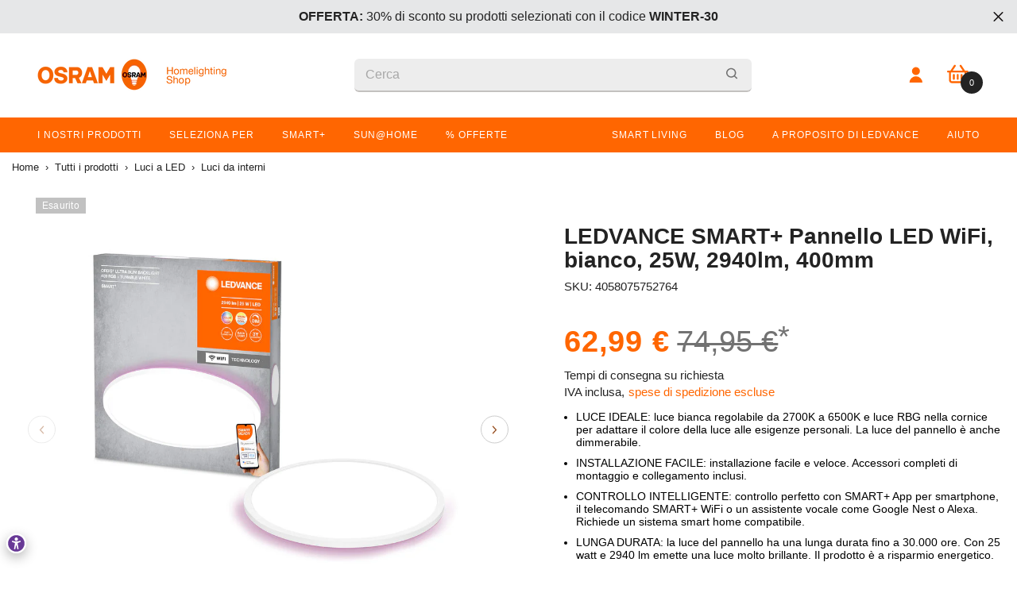

--- FILE ---
content_type: text/html; charset=utf-8
request_url: https://shop.ledvance.it/products/ledvance-smart-orbis-wifi-panelleuchte-weiss-25w-2940lm-400mm-regulierbares-weisslicht-2700k-6500k-rahmen-mit-rgb-farblicht-dimmbar-steuerbar-per-app-kompatibel-mit-amazon-google-und-co
body_size: 100402
content:















<!doctype html><html class="no-js" lang="it">
    <head>
    <meta name="google-site-verification" content="QaJq1ubzMMv2hESsrO_9rF4PcLHxbxQP8GCBH2UAUSE" />
      
      

    <!-- Google Consent Mode V2 Advanced Mode integration script for Consentmo GDPR Compliance App -->
    <script id="consentmo-gcmv2-advanced-mode-integration">
      const consentOutOfRegion = {
        analytics: true,
        marketing: true,
        functionality: true,
        adsDataRedaction: false,
        urlPassthrough: false,
      };

      window.dataLayer = window.dataLayer || [];
      function gtag(){dataLayer.push(arguments);}

      gtag('consent', 'default', {
        ad_storage: 'denied',
        ad_personalization: 'denied',
        ad_user_data: 'denied',
        analytics_storage: 'denied',
        functionality_storage: 'denied',
        personalization_storage:'denied',
        security_storage: 'granted',
        wait_for_update: 1500
      });

      document.addEventListener('consentmoSignal_onLoad', function(eventData) {
        const csmLoadSignal = eventData.detail || {isActive:false};
        console.log('LIQUID - consentmoSignal_onLoad event', csmLoadSignal);

        if (!csmLoadSignal.isActive) {
          console.log('LIQUID - isActive false - use consentOutOfRegion');
          gtag('consent', 'update', {
            ad_storage: consentOutOfRegion.marketing ? 'granted' : 'denied',
            ad_personalization: consentOutOfRegion.marketing ? 'granted' : 'denied',
            ad_user_data: consentOutOfRegion.marketing ? 'granted' : 'denied',
            analytics_storage: consentOutOfRegion.analytics ? 'granted' : 'denied',
            functionality_storage: consentOutOfRegion.functionality ? 'granted' : 'denied',
            personalization_storage: consentOutOfRegion.functionality ? 'granted' : 'denied',
            security_storage: 'granted',
          });
          gtag('set', 'ads_data_redaction', consentOutOfRegion.adsDataRedaction);
          gtag('set', 'url_passthrough', consentOutOfRegion.urlPassthrough);
          console.log('LIQUID - dataLayer', window.dataLayer);
        } else {
          console.log('LIQUID - set default-consent and subscribe consentmoSignal for consent-update');
          document.addEventListener('consentmoSignal', function(event) {
            const csmSignal = event.detail;
            const consentState = csmSignal.integration?.gcm?.isEnabled ? csmSignal.integration.gcm.state : csmSignal.state;
            console.log('LIQUID - consentmoSignal event', csmSignal);
            console.log('LIQUID - dataLayer', window.dataLayer);

            gtag('consent', 'update', consentState);
            if (csmSignal.integration?.gcm?.isEnabled) {
              gtag('set', 'ads_data_redaction', csmSignal.integration.gcm.adsDataRedaction);
              gtag('set', 'url_passthrough', csmSignal.integration.gcm.urlPassthrough);
            }
          });
        }
      });
    </script>







        <meta charset="utf-8">
        <meta http-equiv="X-UA-Compatible" content="IE=edge">
        <meta name="viewport" content="width=device-width,initial-scale=1">
        <meta name="theme-color" content="">
        <link rel="canonical" href="https://shop.ledvance.it/products/ledvance-smart-orbis-wifi-panelleuchte-weiss-25w-2940lm-400mm-regulierbares-weisslicht-2700k-6500k-rahmen-mit-rgb-farblicht-dimmbar-steuerbar-per-app-kompatibel-mit-amazon-google-und-co"><link rel="shortcut icon" href="//shop.ledvance.it/cdn/shop/files/favicon-version1-180x180_1_32x32.png?v=1763565352" type="image/png"><link rel="preconnect" href="https://cdn.shopify.com" crossorigin>
        

<meta property="og:site_name" content="OSRAM Homelighting Shop Italia">
<meta property="og:url" content="https://shop.ledvance.it/products/ledvance-smart-orbis-wifi-panelleuchte-weiss-25w-2940lm-400mm-regulierbares-weisslicht-2700k-6500k-rahmen-mit-rgb-farblicht-dimmbar-steuerbar-per-app-kompatibel-mit-amazon-google-und-co">
<meta property="og:title" content="LEDVANCE SMART+ Pannello LED WiFi, bianco, 25W, 2940lm, 400mm">
<meta property="og:type" content="product">
<meta property="og:description" content="Smart decorative ceiling with main and backlight TW RGB and dimmable. Caratteristiche prodotto: Controllable via LEDVANCE SMART+ App (with minimum Android 8.0 or iOS 14.0). Controllabile tramite controllo vocale disponibile: Google Assistant o Amazon Alexa. Dimmerabile. Protocollo di rete: WiFi. Vantaggi prodotto: Inst"><meta property="og:image" content="http://shop.ledvance.it/cdn/shop/files/asset13099812.jpg?v=1700054730">
  <meta property="og:image:secure_url" content="https://shop.ledvance.it/cdn/shop/files/asset13099812.jpg?v=1700054730">
  <meta property="og:image:width" content="1000">
  <meta property="og:image:height" content="1000"><meta property="og:price:amount" content="62,99">
  <meta property="og:price:currency" content="EUR"><meta name="twitter:card" content="summary_large_image">
<meta name="twitter:title" content="LEDVANCE SMART+ Pannello LED WiFi, bianco, 25W, 2940lm, 400mm">
<meta name="twitter:description" content="Smart decorative ceiling with main and backlight TW RGB and dimmable. Caratteristiche prodotto: Controllable via LEDVANCE SMART+ App (with minimum Android 8.0 or iOS 14.0). Controllabile tramite controllo vocale disponibile: Google Assistant o Amazon Alexa. Dimmerabile. Protocollo di rete: WiFi. Vantaggi prodotto: Inst">

        
  <script>window.performance && window.performance.mark && window.performance.mark('shopify.content_for_header.start');</script><meta name="google-site-verification" content="x_x_RCM9xkX04Xpn4y1D5DmB1yGh7CWuvYckZO8Aiws">
<meta name="facebook-domain-verification" content="6qunhf0rf7itx76n7cb8u6yb3qwoxz">
<meta id="shopify-digital-wallet" name="shopify-digital-wallet" content="/53535572159/digital_wallets/dialog">
<meta name="shopify-checkout-api-token" content="9f4b97836f3b0dca60be7bf041986376">
<meta id="in-context-paypal-metadata" data-shop-id="53535572159" data-venmo-supported="false" data-environment="production" data-locale="it_IT" data-paypal-v4="true" data-currency="EUR">
<link rel="alternate" type="application/json+oembed" href="https://shop.ledvance.it/products/ledvance-smart-orbis-wifi-panelleuchte-weiss-25w-2940lm-400mm-regulierbares-weisslicht-2700k-6500k-rahmen-mit-rgb-farblicht-dimmbar-steuerbar-per-app-kompatibel-mit-amazon-google-und-co.oembed">
<script async="async" src="/checkouts/internal/preloads.js?locale=it-IT"></script>
<link rel="preconnect" href="https://shop.app" crossorigin="anonymous">
<script async="async" src="https://shop.app/checkouts/internal/preloads.js?locale=it-IT&shop_id=53535572159" crossorigin="anonymous"></script>
<script id="apple-pay-shop-capabilities" type="application/json">{"shopId":53535572159,"countryCode":"DE","currencyCode":"EUR","merchantCapabilities":["supports3DS"],"merchantId":"gid:\/\/shopify\/Shop\/53535572159","merchantName":"OSRAM Homelighting Shop Italia","requiredBillingContactFields":["postalAddress","email"],"requiredShippingContactFields":["postalAddress","email"],"shippingType":"shipping","supportedNetworks":["visa","maestro","masterCard","amex"],"total":{"type":"pending","label":"OSRAM Homelighting Shop Italia","amount":"1.00"},"shopifyPaymentsEnabled":true,"supportsSubscriptions":true}</script>
<script id="shopify-features" type="application/json">{"accessToken":"9f4b97836f3b0dca60be7bf041986376","betas":["rich-media-storefront-analytics"],"domain":"shop.ledvance.it","predictiveSearch":true,"shopId":53535572159,"locale":"it"}</script>
<script>var Shopify = Shopify || {};
Shopify.shop = "shop-ledvance-italia.myshopify.com";
Shopify.locale = "it";
Shopify.currency = {"active":"EUR","rate":"1.0"};
Shopify.country = "IT";
Shopify.theme = {"name":"[LIVE][GIT] Live Theme","id":149310308691,"schema_name":"Ella","schema_version":"6.0.0","theme_store_id":null,"role":"main"};
Shopify.theme.handle = "null";
Shopify.theme.style = {"id":null,"handle":null};
Shopify.cdnHost = "shop.ledvance.it/cdn";
Shopify.routes = Shopify.routes || {};
Shopify.routes.root = "/";</script>
<script type="module">!function(o){(o.Shopify=o.Shopify||{}).modules=!0}(window);</script>
<script>!function(o){function n(){var o=[];function n(){o.push(Array.prototype.slice.apply(arguments))}return n.q=o,n}var t=o.Shopify=o.Shopify||{};t.loadFeatures=n(),t.autoloadFeatures=n()}(window);</script>
<script>
  window.ShopifyPay = window.ShopifyPay || {};
  window.ShopifyPay.apiHost = "shop.app\/pay";
  window.ShopifyPay.redirectState = null;
</script>
<script id="shop-js-analytics" type="application/json">{"pageType":"product"}</script>
<script defer="defer" async type="module" src="//shop.ledvance.it/cdn/shopifycloud/shop-js/modules/v2/client.init-shop-cart-sync_B0kkjBRt.it.esm.js"></script>
<script defer="defer" async type="module" src="//shop.ledvance.it/cdn/shopifycloud/shop-js/modules/v2/chunk.common_AgTufRUD.esm.js"></script>
<script type="module">
  await import("//shop.ledvance.it/cdn/shopifycloud/shop-js/modules/v2/client.init-shop-cart-sync_B0kkjBRt.it.esm.js");
await import("//shop.ledvance.it/cdn/shopifycloud/shop-js/modules/v2/chunk.common_AgTufRUD.esm.js");

  window.Shopify.SignInWithShop?.initShopCartSync?.({"fedCMEnabled":true,"windoidEnabled":true});

</script>
<script>
  window.Shopify = window.Shopify || {};
  if (!window.Shopify.featureAssets) window.Shopify.featureAssets = {};
  window.Shopify.featureAssets['shop-js'] = {"shop-cart-sync":["modules/v2/client.shop-cart-sync_XOjUULQV.it.esm.js","modules/v2/chunk.common_AgTufRUD.esm.js"],"init-fed-cm":["modules/v2/client.init-fed-cm_CFGyCp6W.it.esm.js","modules/v2/chunk.common_AgTufRUD.esm.js"],"shop-button":["modules/v2/client.shop-button_D8PBjgvE.it.esm.js","modules/v2/chunk.common_AgTufRUD.esm.js"],"shop-cash-offers":["modules/v2/client.shop-cash-offers_UU-Uz0VT.it.esm.js","modules/v2/chunk.common_AgTufRUD.esm.js","modules/v2/chunk.modal_B6cKP347.esm.js"],"init-windoid":["modules/v2/client.init-windoid_DoFDvLIZ.it.esm.js","modules/v2/chunk.common_AgTufRUD.esm.js"],"shop-toast-manager":["modules/v2/client.shop-toast-manager_B4ykeoIZ.it.esm.js","modules/v2/chunk.common_AgTufRUD.esm.js"],"init-shop-email-lookup-coordinator":["modules/v2/client.init-shop-email-lookup-coordinator_CSPRSD92.it.esm.js","modules/v2/chunk.common_AgTufRUD.esm.js"],"init-shop-cart-sync":["modules/v2/client.init-shop-cart-sync_B0kkjBRt.it.esm.js","modules/v2/chunk.common_AgTufRUD.esm.js"],"avatar":["modules/v2/client.avatar_BTnouDA3.it.esm.js"],"pay-button":["modules/v2/client.pay-button_CPiJlQ5G.it.esm.js","modules/v2/chunk.common_AgTufRUD.esm.js"],"init-customer-accounts":["modules/v2/client.init-customer-accounts_C_Urp9Ri.it.esm.js","modules/v2/client.shop-login-button_BPreIq_c.it.esm.js","modules/v2/chunk.common_AgTufRUD.esm.js","modules/v2/chunk.modal_B6cKP347.esm.js"],"init-shop-for-new-customer-accounts":["modules/v2/client.init-shop-for-new-customer-accounts_Yq_StG--.it.esm.js","modules/v2/client.shop-login-button_BPreIq_c.it.esm.js","modules/v2/chunk.common_AgTufRUD.esm.js","modules/v2/chunk.modal_B6cKP347.esm.js"],"shop-login-button":["modules/v2/client.shop-login-button_BPreIq_c.it.esm.js","modules/v2/chunk.common_AgTufRUD.esm.js","modules/v2/chunk.modal_B6cKP347.esm.js"],"init-customer-accounts-sign-up":["modules/v2/client.init-customer-accounts-sign-up_DwpZPwLB.it.esm.js","modules/v2/client.shop-login-button_BPreIq_c.it.esm.js","modules/v2/chunk.common_AgTufRUD.esm.js","modules/v2/chunk.modal_B6cKP347.esm.js"],"shop-follow-button":["modules/v2/client.shop-follow-button_DF4PngeR.it.esm.js","modules/v2/chunk.common_AgTufRUD.esm.js","modules/v2/chunk.modal_B6cKP347.esm.js"],"checkout-modal":["modules/v2/client.checkout-modal_oq8wp8Y_.it.esm.js","modules/v2/chunk.common_AgTufRUD.esm.js","modules/v2/chunk.modal_B6cKP347.esm.js"],"lead-capture":["modules/v2/client.lead-capture_gcFup1jy.it.esm.js","modules/v2/chunk.common_AgTufRUD.esm.js","modules/v2/chunk.modal_B6cKP347.esm.js"],"shop-login":["modules/v2/client.shop-login_DiId8eKP.it.esm.js","modules/v2/chunk.common_AgTufRUD.esm.js","modules/v2/chunk.modal_B6cKP347.esm.js"],"payment-terms":["modules/v2/client.payment-terms_DTfZn2x7.it.esm.js","modules/v2/chunk.common_AgTufRUD.esm.js","modules/v2/chunk.modal_B6cKP347.esm.js"]};
</script>
<script>(function() {
  var isLoaded = false;
  function asyncLoad() {
    if (isLoaded) return;
    isLoaded = true;
    var urls = ["https:\/\/na.shgcdn3.com\/collector.js?shop=shop-ledvance-italia.myshopify.com","https:\/\/loox.io\/widget\/Nk-GCPY9E9\/loox.1617008817505.js?shop=shop-ledvance-italia.myshopify.com","https:\/\/cdn.weglot.com\/weglot_script_tag.js?shop=shop-ledvance-italia.myshopify.com","https:\/\/dr4qe3ddw9y32.cloudfront.net\/awin-shopify-integration-code.js?aid=67930\u0026v=shopifyApp_5.2.3\u0026ts=1755098899867\u0026shop=shop-ledvance-italia.myshopify.com"];
    for (var i = 0; i < urls.length; i++) {
      var s = document.createElement('script');
      s.type = 'text/javascript';
      s.async = true;
      s.src = urls[i];
      var x = document.getElementsByTagName('script')[0];
      x.parentNode.insertBefore(s, x);
    }
  };
  if(window.attachEvent) {
    window.attachEvent('onload', asyncLoad);
  } else {
    window.addEventListener('load', asyncLoad, false);
  }
})();</script>
<script id="__st">var __st={"a":53535572159,"offset":3600,"reqid":"4161518f-e25e-449b-bb81-af6ff21c4d4a-1768718885","pageurl":"shop.ledvance.it\/products\/ledvance-smart-orbis-wifi-panelleuchte-weiss-25w-2940lm-400mm-regulierbares-weisslicht-2700k-6500k-rahmen-mit-rgb-farblicht-dimmbar-steuerbar-per-app-kompatibel-mit-amazon-google-und-co","u":"76f1030c9393","p":"product","rtyp":"product","rid":8567625449811};</script>
<script>window.ShopifyPaypalV4VisibilityTracking = true;</script>
<script id="captcha-bootstrap">!function(){'use strict';const t='contact',e='account',n='new_comment',o=[[t,t],['blogs',n],['comments',n],[t,'customer']],c=[[e,'customer_login'],[e,'guest_login'],[e,'recover_customer_password'],[e,'create_customer']],r=t=>t.map((([t,e])=>`form[action*='/${t}']:not([data-nocaptcha='true']) input[name='form_type'][value='${e}']`)).join(','),a=t=>()=>t?[...document.querySelectorAll(t)].map((t=>t.form)):[];function s(){const t=[...o],e=r(t);return a(e)}const i='password',u='form_key',d=['recaptcha-v3-token','g-recaptcha-response','h-captcha-response',i],f=()=>{try{return window.sessionStorage}catch{return}},m='__shopify_v',_=t=>t.elements[u];function p(t,e,n=!1){try{const o=window.sessionStorage,c=JSON.parse(o.getItem(e)),{data:r}=function(t){const{data:e,action:n}=t;return t[m]||n?{data:e,action:n}:{data:t,action:n}}(c);for(const[e,n]of Object.entries(r))t.elements[e]&&(t.elements[e].value=n);n&&o.removeItem(e)}catch(o){console.error('form repopulation failed',{error:o})}}const l='form_type',E='cptcha';function T(t){t.dataset[E]=!0}const w=window,h=w.document,L='Shopify',v='ce_forms',y='captcha';let A=!1;((t,e)=>{const n=(g='f06e6c50-85a8-45c8-87d0-21a2b65856fe',I='https://cdn.shopify.com/shopifycloud/storefront-forms-hcaptcha/ce_storefront_forms_captcha_hcaptcha.v1.5.2.iife.js',D={infoText:'Protetto da hCaptcha',privacyText:'Privacy',termsText:'Termini'},(t,e,n)=>{const o=w[L][v],c=o.bindForm;if(c)return c(t,g,e,D).then(n);var r;o.q.push([[t,g,e,D],n]),r=I,A||(h.body.append(Object.assign(h.createElement('script'),{id:'captcha-provider',async:!0,src:r})),A=!0)});var g,I,D;w[L]=w[L]||{},w[L][v]=w[L][v]||{},w[L][v].q=[],w[L][y]=w[L][y]||{},w[L][y].protect=function(t,e){n(t,void 0,e),T(t)},Object.freeze(w[L][y]),function(t,e,n,w,h,L){const[v,y,A,g]=function(t,e,n){const i=e?o:[],u=t?c:[],d=[...i,...u],f=r(d),m=r(i),_=r(d.filter((([t,e])=>n.includes(e))));return[a(f),a(m),a(_),s()]}(w,h,L),I=t=>{const e=t.target;return e instanceof HTMLFormElement?e:e&&e.form},D=t=>v().includes(t);t.addEventListener('submit',(t=>{const e=I(t);if(!e)return;const n=D(e)&&!e.dataset.hcaptchaBound&&!e.dataset.recaptchaBound,o=_(e),c=g().includes(e)&&(!o||!o.value);(n||c)&&t.preventDefault(),c&&!n&&(function(t){try{if(!f())return;!function(t){const e=f();if(!e)return;const n=_(t);if(!n)return;const o=n.value;o&&e.removeItem(o)}(t);const e=Array.from(Array(32),(()=>Math.random().toString(36)[2])).join('');!function(t,e){_(t)||t.append(Object.assign(document.createElement('input'),{type:'hidden',name:u})),t.elements[u].value=e}(t,e),function(t,e){const n=f();if(!n)return;const o=[...t.querySelectorAll(`input[type='${i}']`)].map((({name:t})=>t)),c=[...d,...o],r={};for(const[a,s]of new FormData(t).entries())c.includes(a)||(r[a]=s);n.setItem(e,JSON.stringify({[m]:1,action:t.action,data:r}))}(t,e)}catch(e){console.error('failed to persist form',e)}}(e),e.submit())}));const S=(t,e)=>{t&&!t.dataset[E]&&(n(t,e.some((e=>e===t))),T(t))};for(const o of['focusin','change'])t.addEventListener(o,(t=>{const e=I(t);D(e)&&S(e,y())}));const B=e.get('form_key'),M=e.get(l),P=B&&M;t.addEventListener('DOMContentLoaded',(()=>{const t=y();if(P)for(const e of t)e.elements[l].value===M&&p(e,B);[...new Set([...A(),...v().filter((t=>'true'===t.dataset.shopifyCaptcha))])].forEach((e=>S(e,t)))}))}(h,new URLSearchParams(w.location.search),n,t,e,['guest_login'])})(!0,!1)}();</script>
<script integrity="sha256-4kQ18oKyAcykRKYeNunJcIwy7WH5gtpwJnB7kiuLZ1E=" data-source-attribution="shopify.loadfeatures" defer="defer" src="//shop.ledvance.it/cdn/shopifycloud/storefront/assets/storefront/load_feature-a0a9edcb.js" crossorigin="anonymous"></script>
<script crossorigin="anonymous" defer="defer" src="//shop.ledvance.it/cdn/shopifycloud/storefront/assets/shopify_pay/storefront-65b4c6d7.js?v=20250812"></script>
<script data-source-attribution="shopify.dynamic_checkout.dynamic.init">var Shopify=Shopify||{};Shopify.PaymentButton=Shopify.PaymentButton||{isStorefrontPortableWallets:!0,init:function(){window.Shopify.PaymentButton.init=function(){};var t=document.createElement("script");t.src="https://shop.ledvance.it/cdn/shopifycloud/portable-wallets/latest/portable-wallets.it.js",t.type="module",document.head.appendChild(t)}};
</script>
<script data-source-attribution="shopify.dynamic_checkout.buyer_consent">
  function portableWalletsHideBuyerConsent(e){var t=document.getElementById("shopify-buyer-consent"),n=document.getElementById("shopify-subscription-policy-button");t&&n&&(t.classList.add("hidden"),t.setAttribute("aria-hidden","true"),n.removeEventListener("click",e))}function portableWalletsShowBuyerConsent(e){var t=document.getElementById("shopify-buyer-consent"),n=document.getElementById("shopify-subscription-policy-button");t&&n&&(t.classList.remove("hidden"),t.removeAttribute("aria-hidden"),n.addEventListener("click",e))}window.Shopify?.PaymentButton&&(window.Shopify.PaymentButton.hideBuyerConsent=portableWalletsHideBuyerConsent,window.Shopify.PaymentButton.showBuyerConsent=portableWalletsShowBuyerConsent);
</script>
<script data-source-attribution="shopify.dynamic_checkout.cart.bootstrap">document.addEventListener("DOMContentLoaded",(function(){function t(){return document.querySelector("shopify-accelerated-checkout-cart, shopify-accelerated-checkout")}if(t())Shopify.PaymentButton.init();else{new MutationObserver((function(e,n){t()&&(Shopify.PaymentButton.init(),n.disconnect())})).observe(document.body,{childList:!0,subtree:!0})}}));
</script>
<link id="shopify-accelerated-checkout-styles" rel="stylesheet" media="screen" href="https://shop.ledvance.it/cdn/shopifycloud/portable-wallets/latest/accelerated-checkout-backwards-compat.css" crossorigin="anonymous">
<style id="shopify-accelerated-checkout-cart">
        #shopify-buyer-consent {
  margin-top: 1em;
  display: inline-block;
  width: 100%;
}

#shopify-buyer-consent.hidden {
  display: none;
}

#shopify-subscription-policy-button {
  background: none;
  border: none;
  padding: 0;
  text-decoration: underline;
  font-size: inherit;
  cursor: pointer;
}

#shopify-subscription-policy-button::before {
  box-shadow: none;
}

      </style>
<script id="sections-script" data-sections="header" defer="defer" src="//shop.ledvance.it/cdn/shop/t/38/compiled_assets/scripts.js?121167"></script>
<script>window.performance && window.performance.mark && window.performance.mark('shopify.content_for_header.end');</script>
  





  <script type="text/javascript">
    
      window.__shgMoneyFormat = window.__shgMoneyFormat || {"CZK":{"currency":"CZK","currency_symbol":"Kč","currency_symbol_location":"right","decimal_places":2,"decimal_separator":",","thousands_separator":"."},"DKK":{"currency":"DKK","currency_symbol":"kr.","currency_symbol_location":"right","decimal_places":2,"decimal_separator":",","thousands_separator":"."},"EUR":{"currency":"EUR","currency_symbol":"€","currency_symbol_location":"right","decimal_places":2,"decimal_separator":",","thousands_separator":"."},"PLN":{"currency":"PLN","currency_symbol":"zł","currency_symbol_location":"right","decimal_places":2,"decimal_separator":",","thousands_separator":"."}};
    
    window.__shgCurrentCurrencyCode = window.__shgCurrentCurrencyCode || {
      currency: "EUR",
      currency_symbol: "€",
      decimal_separator: ".",
      thousands_separator: ",",
      decimal_places: 2,
      currency_symbol_location: "left"
    };
  </script>






        <style>
            
            
            :root {
        /* Settings Body */
        
            --font-body-family: Helvetica,Arial, sans-serif;
        
        --font-body-size: 16px;
        --font-body-weight: 400;
        --body-line-height: 16px;
        --body-letter-spacing: 0px;

        /* Settings Heading */
        
            --font-heading-family: Helvetica,Arial, sans-serif;
        
        --font-heading-size: 20px;
        --font-heading-weight: 700;
        --font-heading-style: normal;
        --heading-line-height: 32px;
        --heading-letter-spacing: 0;
        --heading-text-transform: none;
        --heading-border-height: 2px;

        /* Settings Navigation */
        /* Menu Lv1 */
        
            --font-menu-lv1-family: Helvetica,Arial, sans-serif;
        
        --font-menu-lv1-size: 12px;
        --font-menu-lv1-weight: 400;
        --menu-lv1-line-height: 22px;
        --menu-lv1-letter-spacing: -0.2px;
        --menu-lv1-text-transform: none;

        /* Menu Lv2 */
        
            --font-menu-lv2-family: Helvetica,Arial, sans-serif;
        
        --font-menu-lv2-size: 12px;
        --font-menu-lv2-weight: 400;
        --menu-lv2-line-height: 16px;
        --menu-lv2-letter-spacing: .02em;
        --menu-lv2-text-transform: none;

        /* Menu Lv3 */
        
            --font-menu-lv3-family: Helvetica,Arial, sans-serif;
        
        --font-menu-lv3-size: 12px;
        --font-menu-lv3-weight: 400;
        --menu-lv3-line-height: 22px;
        --menu-lv3-letter-spacing: .02em;
        --menu-lv3-text-transform: none;

        /* Mega Menu Lv2 */
        
            --font-mega-menu-lv2-family: Helvetica,Arial, sans-serif;
        
        --font-mega-menu-lv2-size: 14px;
        --font-mega-menu-lv2-weight: 600;
        --font-mega-menu-lv2-style: normal;
        --mega-menu-lv2-line-height: 14px;
        --mega-menu-lv2-letter-spacing: .02em;
        --mega-menu-lv2-text-transform: none;

        /* Mega Menu Lv3 */
        
            --font-mega-menu-lv3-family: Helvetica,Arial, sans-serif;
        
        --font-mega-menu-lv3-size: 12px;
        --font-mega-menu-lv3-weight: 400;
        --mega-menu-lv3-line-height: 22px;
        --mega-menu-lv3-letter-spacing: .02em;
        --mega-menu-lv3-text-transform: none;

        /* Product Card Title */--product-title-font: Helvetica,Arial, sans-serif;--product-title-font-size : 16px;
        --product-title-font-weight : 400;
        --product-title-line-height: 20px;
        --product-title-letter-spacing: .02em;
        --product-title-line-text : 2;
        --product-title-text-transform : none;
        --product-title-margin-bottom: 10px;

        /* Product Card Vendor */--product-vendor-font: Helvetica,Arial, sans-serif;--product-vendor-font-size : 11px;
        --product-vendor-font-weight : 400;
        --product-vendor-font-style : normal;
        --product-vendor-line-height: 22px;
        --product-vendor-letter-spacing: .02em;
        --product-vendor-text-transform : uppercase;
        --product-vendor-margin-bottom: 0px;

        /* Product Card Price */--product-price-font: Helvetica,Arial, sans-serif;--product-price-font-size : 20px;
        --product-price-font-weight : 700;
        --product-price-line-height: 16px;
        --product-price-letter-spacing: .02em;
        --product-price-margin-top: 0px;
        --product-price-margin-bottom: 13px;

        /* Product Card Badge */--badge-font: Helvetica,Arial, sans-serif;--badge-font-size : 12px;
        --badge-font-weight : 400;
        --badge-text-transform : none;
        --badge-letter-spacing: .02em;
        --badge-line-height: 20px;
        --badge-border-radius: 0px;
        --badge-padding-top: 0px;
        --badge-padding-bottom: 0px;
        --badge-padding-left-right: 8px;
        --badge-postion-top: 0px;
        --badge-postion-left-right: 0px;

        /* Product Quickview */
        --product-quickview-font-size : 12px;
        --product-quickview-line-height: 23px;
        --product-quickview-border-radius: 1px;
        --product-quickview-padding-top: 0px;
        --product-quickview-padding-bottom: 0px;
        --product-quickview-padding-left-right: 7px;--product-quickview-box-shadow: none;/* Blog Card Tile */--blog-title-font: Helvetica,Arial, sans-serif;--blog-title-font-size : 20px;
        --blog-title-font-weight : 700;
        --blog-title-line-height: 29px;
        --blog-title-letter-spacing: .09em;
        --blog-title-text-transform : uppercase;

        /* Blog Card Info (Date, Author) */--blog-info-font: Helvetica,Arial, sans-serif;--blog-info-font-size : 12px;
        --blog-info-font-weight : 400;
        --blog-info-line-height: 20px;
        --blog-info-letter-spacing: .02em;
        --blog-info-text-transform : uppercase;

        /* Button 1 */--btn-1-font-family: Helvetica,Arial, sans-serif;--btn-1-font-size: 12px;
        --btn-1-font-weight: 700;
        --btn-1-text-transform: uppercase;
        --btn-1-line-height: 22px;
        --btn-1-letter-spacing: .05em;
        --btn-1-text-align: center;
        --btn-1-border-radius: 0px;
        --btn-1-border-width: 1px;
        --btn-1-border-style: solid;
        --btn-1-padding-top: 10px;
        --btn-1-padding-bottom: 10px;
        --btn-1-horizontal-length: 0px;
        --btn-1-vertical-length: 0px;
        --btn-1-blur-radius: 0px;
        --btn-1-spread: 0px;
        
        
        
          --btn-1-all-bg-opacity-hover: rgba(0, 0, 0, 0.5);
        
        
            --btn-1-inset: ;
        

        /* Button 2 */--btn-2-font-family: Helvetica,Arial, sans-serif;--btn-2-font-size: 18px;
        --btn-2-font-weight: 700;
        --btn-2-text-transform: uppercase;
        --btn-2-line-height: 23px;
        --btn-2-letter-spacing: .05em;
        --btn-2-text-align: right;
        --btn-2-border-radius: 6px;
        --btn-2-border-width: 1px;
        --btn-2-border-style: solid;
        --btn-2-padding-top: 20px;
        --btn-2-padding-bottom: 20px;
        --btn-2-horizontal-length: 4px;
        --btn-2-vertical-length: 4px;
        --btn-2-blur-radius: 7px;
        --btn-2-spread: 0px;
        
        
          --btn-2-all-bg-opacity: rgba(25, 145, 226, 0.5);
        
        
          --btn-2-all-bg-opacity-hover: rgba(0, 0, 0, 0.5);
        
        
            --btn-2-inset: ;
        

        /* Button 3 */--btn-3-font-family: Helvetica,Arial, sans-serif;--btn-3-font-size: 14px;
        --btn-3-font-weight: 700;
        --btn-3-text-transform: uppercase;
        --btn-3-line-height: 22px;
        --btn-3-letter-spacing: .05em;
        --btn-3-text-align: center;
        --btn-3-border-radius: 0px;
        --btn-3-border-width: 1px;
        --btn-3-border-style: solid;
        --btn-3-padding-top: 10px;
        --btn-3-padding-bottom: 10px;
        --btn-3-horizontal-length: 0px;
        --btn-3-vertical-length: 0px;
        --btn-3-blur-radius: 0px;
        --btn-3-spread: 0px;
        
        
          --btn-3-all-bg-opacity: rgba(0, 0, 0, 0.1);
        
        
          --btn-3-all-bg-opacity-hover: rgba(0, 0, 0, 0.1);
        

        
            --btn-3-inset: ;
        

        /* Footer Heading */--footer-heading-font-family: Helvetica,Arial, sans-serif;--footer-heading-font-size : 18px;
        --footer-heading-font-weight : 600;
        --footer-heading-line-height : 18px;
        --footer-heading-letter-spacing : .05em;
        --footer-heading-text-transform : none;

        /* Footer Link */--footer-link-font-family: Helvetica,Arial, sans-serif;--footer-link-font-size : 16px;
        --footer-link-font-weight : 400;
        --footer-link-line-height : 14px;
        --footer-link-letter-spacing : .02em;
        --footer-link-text-transform : none;

        --footer-copy-font-size : 11px;
        /* Page Title */
        
            --font-page-title-family: Helvetica,Arial, sans-serif;
        
        --font-page-title-size: 24px;
        --font-page-title-weight: 700;
        --font-page-title-style: normal;
        --page-title-line-height: 20px;
        --page-title-letter-spacing: .05em;
        --page-title-text-transform: uppercase;

        /* Font Product Tab Title */
        --font-tab-type-1: Helvetica,Arial, sans-serif;
        --font-tab-type-2: Helvetica,Arial, sans-serif;

        /* Text Size */
        --text-size-font-size : 10px;
        --text-size-font-weight : 400;
        --text-size-line-height : 22px;
        --text-size-letter-spacing : 0;
        --text-size-text-transform : uppercase;
        --text-size-color : #787878;

        /* Font Weight */
        --font-weight-normal: 400;
        --font-weight-medium: 500;
        --font-weight-semibold: 600;
        --font-weight-bold: 700;
        --font-weight-bolder: 800;
        --font-weight-black: 900;

        /* Radio Button */
        --form-label-checkbox-before-bg: #fff;
        --form-label-checkbox-before-border: #cecece;
        --form-label-checkbox-before-bg-checked: #000;

        /* Conatiner */
        --header-custom-width-container: 1600px;
        --body-custom-width-container: 1600px;
        --footer-custom-width-container: 1600px;

        /* Layout Boxed */
        --color-background-layout-boxed: #f8f8f8;/* Arrow */
        --position-horizontal-slick-arrow: 0;

        /* General Color*/
        --color-text: #232323;
        --color-text2: #ff6600;
        --color-global: #232323;
        --color-white: #FFFFFF;
        --color-grey: #a7a7a7;
        --color-black: #232323;
        --color-base-text-rgb: 35, 35, 35;
        --color-base-text2-rgb: 255, 102, 0;
        --color-background: #ffffff;
        --color-background-rgb: 255, 255, 255;
        --color-background-overylay: rgba(255, 255, 255, 0.9);
        --color-base-accent-text: ;
        --color-base-accent-1: ;
        --color-base-accent-2: ;
        --color-link: #232323;
        --color-link-hover: #232323;
        --color-error: #D93333;
        --color-error-bg: #ffe3d6;
        --color-success: #5A5A5A;
        --color-success-bg: #DFF0D8;
        --color-info: #232323;
        --color-info-bg: #FFF2DD;
        --color-link-underline: rgba(35, 35, 35, 0.5);

        --color-breadcrumb: #999999;
        --colors-breadcrumb-hover: #232323;
        --colors-breadcrumb-active: #999999;

        --border-global: #e6e6e6;
        --bg-global: #f3f3f3;

        --bg-planceholder: #fafafa;

        --color-warning: #fff;
        --bg-warning: #e0b252;

        --color-background-10 : #e9e9e9;
        --color-background-20 : #d3d3d3;
        --color-background-30 : #bdbdbd;
        --color-background-50 : #919191;
        --color-background-global : #919191;

        /* Arrow Color */
        --arrow-color: #232323;
        --arrow-background-color: #fff;
        --arrow-border-color: #ccc;
        --arrow-color-hover: #232323;
        --arrow-background-color-hover: #f8f8f8;
        --arrow-border-color-hover: #f8f8f8;

        --arrow-width: 35px;
        --arrow-height: 35px;
        --arrow-size: px;
        --arrow-size-icon: 17px;
        --arrow-border-radius: 50%;
        --arrow-border-width: 1px;

        /* Pagination Color */
        --pagination-item-color: #232323;
        --pagination-item-color-active: #232323;
        --pagination-item-bg-color: 
        #fff;
        --pagination-item-bg-color-active: #fff;
        --pagination-item-border-color: #fff;
        --pagination-item-border-color-active: #ffffff;

        --pagination-arrow-color: #232323;
        --pagination-arrow-color-active: #232323;
        --pagination-arrow-bg-color: #fff;
        --pagination-arrow-bg-color-active: #fff;
        --pagination-arrow-border-color: #fff;
        --pagination-arrow-border-color-active: #fff;

        /* Dots Color */
        --dots-color: transparent;
        --dots-border-color: #232323;
        --dots-color-active: #232323;
        --dots-border-color-active: #232323;
        --dots-style2-background-opacity: #00000050;
        --dots-width: 12px;
        --dots-height: 12px;

        /* Button Color */
        --btn-1-color: #FFFFFF;
        --btn-1-bg: #ff6600;
        --btn-1-border: #ff6600;
        --btn-1-color-hover: #ff6600;
        --btn-1-bg-hover: #ffffff;
        --btn-1-border-hover: #ff6600;

        --btn-2-color: #232323;
        --btn-2-bg: #FFFFFF;
        --btn-2-border: #e9e8e8;
        --btn-2-color-hover: #FFFFFF;
        --btn-2-bg-hover: #232323;
        --btn-2-border-hover: #232323;

        --btn-3-color: #FFFFFF;
        --btn-3-bg: #e9514b;
        --btn-3-border: #e9514b;
        --btn-3-color-hover: #ffffff;
        --btn-3-bg-hover: #e9514b;
        --btn-3-border-hover: #e9514b;

        --anchor-transition: all ease .3s;
        --bg-white: #ffffff;
        --bg-black: #000000;
        --bg-grey: #808080;
        --icon: var(--color-text);
        --text-cart: #3c3c3c;
        --duration-short: 100ms;
        --duration-default: 350ms;
        --duration-long: 500ms;

        --form-input-bg: #ffffff;
        --form-input-border: #c7c7c7;
        --form-input-color: #232323;;
        --form-input-placeholder: #a7a7a7;
        --form-label: #232323;

        --new-badge-color: #232323;
        --new-badge-bg: #FFFFFF;
        --sale-badge-color: #ffffff;
        --sale-badge-bg: #ff8b21;
        --sold-out-badge-color: #ffffff;
        --sold-out-badge-bg: #c1c1c1;
        --custom-badge-color: #ffffff;
        --custom-badge-bg: #ffbb49;
        --bundle-badge-color: #ffffff;
        --bundle-badge-bg: #232323;

        --product-title-color : #232323;
        --product-title-color-hover : #232323;
        --product-vendor-color : #969696;
        --product-price-color : #ff6600;
        --product-sale-price-color : #ff6600;
        --product-compare-price-color : #727272;
        --product-review-full-color : #232323;
        --product-review-empty-color : #A4A4A4;
        --product-swatch-border : #cbcbcb;
        --product-swatch-border-active : #232323;
        --product-swatch-width : 40px;
        --product-swatch-height : 40px;
        --product-swatch-border-radius : 0px;
        --product-swatch-color-width : 40px;
        --product-swatch-color-height : 40px;
        --product-swatch-color-border-radius : 20px;
        --product-wishlist-color : #000000;
        --product-wishlist-bg : #ffffff;
        --product-wishlist-color-added : #ffffff;
        --product-wishlist-bg-added : #000000;
        --product-compare-color : #000000;
        --product-compare-bg : #FFFFFF;
        --product-compare-color-added : #ff6600;
        --product-compare-bg-added : #FFFFFF;

        --product-hot-stock-text-color : #ff6600;

        --product-quick-view-color : #000000;
        
          --product-quick-view-bg : #FFFFFF;
        
        --product-quick-view-color-hover : #FFFFFF;
        --product-quick-view-bg-hover : #000000;

        --product-action-color : #232323;
        --product-action-bg : #ffffff;
        --product-action-border : #000000;
        --product-action-color-hover : #FFFFFF;
        --product-action-bg-hover : #232323;
        --product-action-border-hover : #232323;

        /* Multilevel Category Filter */
        --color-label-multiLevel-categories: #232323;
        --bg-label-multiLevel-categories: #fff;
        --color-button-multiLevel-categories: #fff;
        --bg-button-multiLevel-categories: #ff8b21;
        --border-button-multiLevel-categories: transparent;
        --hover-color-button-multiLevel-categories: #fff;
        --hover-bg-button-multiLevel-categories: #ff8b21;--cart-item-bg : #ffffff;
            --cart-item-border : #e8e8e8;
            --cart-item-border-width : 1px;
            --cart-item-border-style : solid;

        --w-product-swatch-custom: 30px;
        --h-product-swatch-custom: 30px;
        --w-product-swatch-custom-mb: 20px;
        --h-product-swatch-custom-mb: 20px;
        --font-size-product-swatch-more: 12px;

        --swatch-border : #cbcbcb;
        --swatch-border-active : #232323;

        --variant-size: #232323;
        --variant-size-border: #e7e7e7;
        --variant-size-bg: #ffffff;
        --variant-size-hover: #ffffff;
        --variant-size-border-hover: #232323;
        --variant-size-bg-hover: #232323;

        --variant-bg : #ffffff;
        --variant-color : #232323;
        --variant-bg-active : #ffffff;
        --variant-color-active : #232323;

        /* Font Size Text Social */
        --fontsize-text-social: 12px;

        /* Sidebar Animation */
        --page-content-distance: 64px;
        --sidebar-content-distance: 40px;
        --button-transition-ease: cubic-bezier(.25,.46,.45,.94);

        /* Loading Spinner Color */
        --spinner-top-color: #ff6600;
        --spinner-right-color: #f8f8f8;
        --spinner-bottom-color: #ff6600;
        --spinner-left-color: #f8f8f8;
    }
</style>


        <link href="//shop.ledvance.it/cdn/shop/t/38/assets/base.css?v=171772983902856329651761122503" rel="stylesheet" type="text/css" media="all" />
<link href="//shop.ledvance.it/cdn/shop/t/38/assets/custom.css?v=76924215060860653311706693732" rel="stylesheet" type="text/css" media="all" />
<script>document.documentElement.className = document.documentElement.className.replace('no-js', 'js');</script>

	<script>var loox_global_hash = '1768675031130';</script><style>.loox-reviews-default { max-width: 1200px; margin: 0 auto; }.loox-rating .loox-icon { color:#ff6600; }
:root { --lxs-rating-icon-color: #ff6600; }</style>

  

<script type="text/javascript">
  
    window.SHG_CUSTOMER = null;
  
</script>







  <!-- Added with Analyzify V2.3 - Nov 15, 2022 5:10 pm -->


<!-- Google Tag Manager -->
<script>
    (function(w,d,s,l,i){w[l]=w[l]||[];w[l].push({'gtm.start':
    new Date().getTime(),event:'gtm.js'});var f=d.getElementsByTagName(s)[0],
    j=d.createElement(s),dl=l!='dataLayer'?'&l='+l:'';j.async=true;j.src=
    'https://www.googletagmanager.com/gtm.js?id='+i+dl;f.parentNode.insertBefore(j,f);
    })(window,document,'script','dataLayer','GTM-5R9ZTZK');
</script>
<!-- End Google Tag Manager -->


<script
  type="text/javascript"
>
    window.dataLayer = window.dataLayer || [];
    window.analyzify = {
        "pageFly" : false, //Set this true if you are using PageFly in your website
        "send_unhashed_email": false, //Set this true if you would like to collect unhashed email address of logged in users.
        "g_feed_region": "DE", //Change this if your Google Ads feed is in another region
        //Modify the following button attributes if you do not see any ee_addToCart datalayer event when you click add to cart button in any product detail page.
        "addtocart_btn_attributes": {
            "name": ["add-to-cart", "add"],
            "data-add-to-cart-text": ["Add to Cart"],
            "class": ["button-add", "add-to-cart", "add_to_cart", "buttonAddtoCart", "product-form__add-to-cart", "gtmatc", "product-form__cart-submit", "AddToCartText", "AddToCart", "AddToCart-product-template", "product__add-to-cart"],
            "id": []
        },
        //Modify the following element attribute if you see that quantity being pushed to datalayer is wrong when you try to add the a product to the cart with more than 1 as quantity.
        "product_quantity":{
            "name": ["quantity"]
        },
        //Modify the following button attributes if you do not see any ee_removeFromCart datalayer event when you remove any item from the cart in the cart page.
        "removefromcart_btn_attributes": {
            "data-remove-item": ["cart-template"],
            "data-cart-remove": ["Remove"],
            "aria-label": ["Remove"],
            "class": ["cart__remove-btn", "cart__remove", "cart__removee", "cart-item__remove", "item-remove"],
            "id": [],
            "href": ["/cart/change?id=", "/cart/change?line="]
        },
        //Modify the following button attributes if you do not see ee_checkout datalayer event when you click "checkout" button in the cart page or cart drawer.
        "checkout_btn_attributes": {
            "name": ["checkout"],
            "class": ["button-checkout", "checkout-btn", "upcart-checkout-button", "cart__submit"],
            "href": ["/checkout"]
        },
        //Modify the following button attributes if you do not see any ee_productClick datalayer event when you click to a product in collection pages.
        "collection_prod_click_attributes":{
            "href": ["/products/"]
        },
        //Modify the following button attributes if you do not see any ee_addToCart datalayer event when you click add to cart button in any collection pages.
        "collection_atc_attributes":{
            "name": ["add-to-cart", "add"],
            "class": ["hit-buy-button", "product-form__cart-submit", "spf-product__form-btn-addtocart", "add-to-cart"],
            "type": ["submit"],
            "aria-label": ["Add to cart"]
        },
        //Modify the following button attributes if you do not see any ee_productClick datalayer event when you click to a product in search result pages.
        "search_prod_click_attributes":{
            "href": ["/products/"]
        },
        "version": "2.31", //Analyzify version installed to this store
        "logging": false, //Enable this to see Analyzify logs in console
        "logs": [],
        "stopAtLog": false //To use a debugger while logging
    };

    analyzify.log = function(t) {
        if (window.analyzify.logging == true && t !== null) {
            if (typeof(t) == "object") {
                window.console.log("** Analyzify Logger:");
                window.console.log(t);
            } else {
                window.console.log("** Analyzify Logger: " + t);
            }

            analyzify.logs.push(t);
            if (analyzify.stopAtLog == true) {
                debugger;
            }
        }
    };
    window.analyzify.Initialize = function() {
        window.analyzify.loadScript = function(callback) {
            callback();
        }

        window.analyzify.AppStart = function(){

            var detected_cart = {"note":null,"attributes":{},"original_total_price":0,"total_price":0,"total_discount":0,"total_weight":0.0,"item_count":0,"items":[],"requires_shipping":false,"currency":"EUR","items_subtotal_price":0,"cart_level_discount_applications":[],"checkout_charge_amount":0};
            var detected_currency = detected_cart.currency;

            

            var sh_info_obj = {
                event: "sh_info",
                page_type: "Product",
                page_currency: detected_currency,
                user: {
                    
                    type: "visitor"
                    
                }
            }
            

            window.dataLayer.push(sh_info_obj);

            window.analyzify.GetClickedProductPosition = function(elementHref, sku){
                if(sku != ''){
                    var collection = null;
                    
                    return 0;
                }else{
                    var elementIndex = -1
                    collectionProductsElements = document.querySelectorAll('a[href*="/products/"]');
                    collectionProductsElements.forEach(function(element,index){
                        if (element.href.includes(elementHref)) {elementIndex = index + 1};
                    });
                    return elementIndex
                }
            }

            

window.analyzify.CollectionPageHandle = function(){
    
    var collection = null;
    var collectionAllProducts = null;
    var collectionTitle = ``;
    var collectionId = ``;
    var collectionProducts = [];
    var collectionProductsPosition = []; // we need to talk about, this data can be taken from DOM only (filter ON/OFF)

    

    window.dataLayer.push({
        event: 'view_item_list',
        ecommerce: {
            item_list_id: collectionId,
            item_list_name: collectionTitle,
            currency: detected_currency,
            items: collectionProducts
        }
    });
}


            

            window.analyzify.SearchPageHandle = function(){
                
            var searchTerm = ``;
            var searchResults = parseInt(``);
            var searchResultsJson = null;
            var searchProductsBrand = [];
            var searchProductsType = [];
            var searchProductsSku = [];
            var searchProductsNames = [];
            var searchProductsIds = [];
            var searchProductsPrices = [];
            var searchProductsPosition = [];
            var searchGproductId = [];
            var searchVariantId = [];
            var searchVariantTitle = [];
            

                

                window.dataLayer.push({
                    event: 'search',
                    page_type: 'search',
                    search_term: searchTerm,
                    search_results: searchResults,
                    product_brand: searchProductsBrand,
                    product_type: searchProductsType,
                    product_sku: searchProductsSku,
                    product_name: searchProductsNames,
                    product_id: searchProductsIds,
                    product_price: searchProductsPrices,
                    currency: detected_currency,
                    product_position: searchProductsPosition,
                    product_list_id: 'search',
                    product_list_name: 'Search',
                    g_product_id: searchGproductId,
                    variant_id: searchVariantId,
                    variant_title: searchVariantTitle
                });
            }

            var productJson = {"id":8567625449811,"title":"LEDVANCE SMART+ Pannello LED WiFi, bianco, 25W, 2940lm, 400mm","handle":"ledvance-smart-orbis-wifi-panelleuchte-weiss-25w-2940lm-400mm-regulierbares-weisslicht-2700k-6500k-rahmen-mit-rgb-farblicht-dimmbar-steuerbar-per-app-kompatibel-mit-amazon-google-und-co","description":"\u003cp\u003eSmart decorative ceiling with main and backlight TW RGB and dimmable. Caratteristiche prodotto: Controllable via LEDVANCE SMART+ App (with minimum Android 8.0 or iOS 14.0). Controllabile tramite controllo vocale disponibile: Google Assistant o Amazon Alexa. Dimmerabile. Protocollo di rete: WiFi. Vantaggi prodotto: Installazione facile e veloce. Luce principale e luce posteriore. Entrambe le luci sono indipendenti. TW e RGB. Aree applicative: Applicazioni in interni. Cucine, soggiorni, stanze dei bambini o studi. Apparecchiatura \/ Accessori: Staffa di montaggio inclusa. Viti e tasselli di montaggio inclusi. Controllo via app o voce con sistemi Smart home compatibili. For control via LEDVANCE SMART+ App, a smartphone or tablet is required (with minimum Android 8.0 or iOS 14.0).\u003c\/p\u003e","published_at":"2022-10-31T09:51:13+01:00","created_at":"2023-10-18T18:37:35+02:00","vendor":"LEDVANCE","type":"Plafoniere","tags":["bedroom","corridor","EM2024","indoor-all","indoor-smart","INDOOR25","ItalienSSV","kitchen","livingroom","luminaire","luminaire-smart","On Sale","panels","smart-all","smart-wifi","Smarte Deckenleuchte","SSV2025","SSV25%","Strike Price","sync","update-v2-new","wall-ceiling-all","wifi","winter-30"],"price":6299,"price_min":6299,"price_max":6299,"available":false,"price_varies":false,"compare_at_price":7495,"compare_at_price_min":7495,"compare_at_price_max":7495,"compare_at_price_varies":false,"variants":[{"id":47211207164243,"title":"Default Title","option1":"Default Title","option2":null,"option3":null,"sku":"4058075752764","requires_shipping":true,"taxable":true,"featured_image":null,"available":false,"name":"LEDVANCE SMART+ Pannello LED WiFi, bianco, 25W, 2940lm, 400mm","public_title":null,"options":["Default Title"],"price":6299,"weight":0,"compare_at_price":7495,"inventory_management":"shopify","barcode":"4058075752764","requires_selling_plan":false,"selling_plan_allocations":[],"quantity_rule":{"min":1,"max":null,"increment":1}}],"images":["\/\/shop.ledvance.it\/cdn\/shop\/files\/asset13099812.jpg?v=1700054730","\/\/shop.ledvance.it\/cdn\/shop\/files\/asset-13067740.jpg?v=1700054731","\/\/shop.ledvance.it\/cdn\/shop\/files\/asset-13068087.jpg?v=1700054731"],"featured_image":"\/\/shop.ledvance.it\/cdn\/shop\/files\/asset13099812.jpg?v=1700054730","options":["Title"],"media":[{"alt":null,"id":45611994874195,"position":1,"preview_image":{"aspect_ratio":1.0,"height":1000,"width":1000,"src":"\/\/shop.ledvance.it\/cdn\/shop\/files\/asset13099812.jpg?v=1700054730"},"aspect_ratio":1.0,"height":1000,"media_type":"image","src":"\/\/shop.ledvance.it\/cdn\/shop\/files\/asset13099812.jpg?v=1700054730","width":1000},{"alt":null,"id":45611994906963,"position":2,"preview_image":{"aspect_ratio":1.0,"height":3000,"width":3000,"src":"\/\/shop.ledvance.it\/cdn\/shop\/files\/asset-13067740.jpg?v=1700054731"},"aspect_ratio":1.0,"height":3000,"media_type":"image","src":"\/\/shop.ledvance.it\/cdn\/shop\/files\/asset-13067740.jpg?v=1700054731","width":3000},{"alt":null,"id":45611994939731,"position":3,"preview_image":{"aspect_ratio":1.0,"height":3000,"width":3000,"src":"\/\/shop.ledvance.it\/cdn\/shop\/files\/asset-13068087.jpg?v=1700054731"},"aspect_ratio":1.0,"height":3000,"media_type":"image","src":"\/\/shop.ledvance.it\/cdn\/shop\/files\/asset-13068087.jpg?v=1700054731","width":3000}],"requires_selling_plan":false,"selling_plan_groups":[],"content":"\u003cp\u003eSmart decorative ceiling with main and backlight TW RGB and dimmable. Caratteristiche prodotto: Controllable via LEDVANCE SMART+ App (with minimum Android 8.0 or iOS 14.0). Controllabile tramite controllo vocale disponibile: Google Assistant o Amazon Alexa. Dimmerabile. Protocollo di rete: WiFi. Vantaggi prodotto: Installazione facile e veloce. Luce principale e luce posteriore. Entrambe le luci sono indipendenti. TW e RGB. Aree applicative: Applicazioni in interni. Cucine, soggiorni, stanze dei bambini o studi. Apparecchiatura \/ Accessori: Staffa di montaggio inclusa. Viti e tasselli di montaggio inclusi. Controllo via app o voce con sistemi Smart home compatibili. For control via LEDVANCE SMART+ App, a smartphone or tablet is required (with minimum Android 8.0 or iOS 14.0).\u003c\/p\u003e"};

            

            window.analyzify.ProductPageHandle = function(){
                
            var productName = `LEDVANCE SMART+ Pannello LED WiFi, bianco, 25W, 2940lm, 400mm`;
            var productId = `8567625449811`;
            var productPrice = `62.99`;
            var productBrand = `LEDVANCE`;
            var productType = `Plafoniere`;
            var productSku = `4058075752764`;
            var collectionTitle = `spazialità`;
            var collectionId = `606848680275`;
            

                window.dataLayer.push({
                event: 'view_item',
                ecommerce: {
                    value: productPrice,
                    currency: detected_currency,
                    items: [
                            {
                            item_id: productId,
                            item_name: productName,
                            item_category: productType,
                            item_brand: productBrand,
                            product_sku: productSku,
                            price: productPrice,
                            item_list_id: collectionId,
                            item_list_name: collectionTitle,
                            g_product_id: `shopify_`+ analyzify.g_feed_region +`_`+productId+`_`+`47211207164243`,
                            variant_id: `47211207164243`,
                            item_variant: `Default Title`
                        }
                    ]
                   }
                });
            };

            var cartItemsJson = {"note":null,"attributes":{},"original_total_price":0,"total_price":0,"total_discount":0,"total_weight":0.0,"item_count":0,"items":[],"requires_shipping":false,"currency":"EUR","items_subtotal_price":0,"cart_level_discount_applications":[],"checkout_charge_amount":0};

            window.analyzify.cartPageHandle = function(){
                var cartTotalValue = `0.0`;
                var cartTotalQuantity = 0;
                var detected_currency = Shopify.currency.active;
                var items = [];

                fetch('/cart.js')
                    .then(response => response.json())
                    .then(cartItemsJson => {
                        for (var i = 0; i < cartItemsJson.items.length; i++) {
                            var item = {
                                item_id: cartItemsJson.items[i].sku,
                                item_name: cartItemsJson.items[i].product_title,
                                index: i,
                                item_brand: cartItemsJson.items[i].vendor,
                                item_category: cartItemsJson.items[i].product_type,
                                // item_list_id: cartItemsJson.items[i]., // not available in cart.js
                                // item_list_name: cartItemsJson.items[i]., // not available in cart.js
                                item_variant: cartItemsJson.items[i].variant_title,
                                price: (cartItemsJson.items[i].price / 100).toFixed(2).toString(),
                                quantity: cartItemsJson.items[i].quantity
                            };
                            items.push(item);
                            cartTotalQuantity += cartItemsJson.items[i].quantity;
                        }

                        window.dataLayer.push({
                            event: 'view_cart',
                            ecommerce: {
                                currency: detected_currency,
                                value: parseFloat(cartTotalValue),
                                items: items
                            }
                        });
                    });
}


            var found_element = [];
            var found_atc_element_form = [];

            window.findElemInPath = function(element, attr_obj) {
                var found_element = [];
                var found_atc_element_form = [];
                var btn_found = null;

                // Traverse up the DOM tree from the clicked element
                while (element) {
                    for (var k in attr_obj) {
                        if (attr_obj.hasOwnProperty(k)) {
                            var attribute_name = k;
                            var attribute_values = attr_obj[k];

                            // Check if the element has the specified attribute
                            if (element.hasAttribute(attribute_name)) {
                                // Check if the attribute's value matches any of the specified values
                                attribute_values.forEach(function(selected_value) {
                                    if (element.getAttribute(attribute_name).indexOf(selected_value) > -1) {
                                        btn_found = element;
                                        found_element.push(element);
                                        found_atc_element_form.push(element.closest("form[action='/cart/add']"));
                                    }
                                });
                            }
                        }
                    }
                    element = element.parentElement; // Move up the DOM tree
                }

                return btn_found;
            }

            document.addEventListener("click", (event) => {
                found_element = [];
                found_atc_element_form = [];

                var checkout_elem = window.findElemInPath(event.target, analyzify.checkout_btn_attributes);
                var rfc_elem = window.findElemInPath(event.target, analyzify.removefromcart_btn_attributes);
                var atc_elem = window.findElemInPath(event.target, analyzify.addtocart_btn_attributes);
                

                if(event.target.classList.contains('product-form__submit') || event.target.closest('.product-form__submit')){
                  analyzify.quickViewAtcEventFunc(event);
                }
                if (checkout_elem !== null) {
                    analyzify.checkoutEventFunc();
                }else if(rfc_elem !== null) {
                    analyzify.rfcEventFunc(rfc_elem);
                }else if(atc_elem !== null) {
                    analyzify.atcEventFunc();
                }
                else{
                  analyzify.log("The clicked button/link was not a addtocart, removefromcart or checkout button.");
                  analyzify.log(event);
                }
            });

            window.analyzify.checkoutEventFunc = function(){
                var cartTotalValue = `0.0`;
                var cartTotalQuantity = 0;
                var cartItemsName = [];
                var cartItemsCategory = [];
                var cartItemsBrand = [];
                var cartItemsType = [];
                var cartItemsSku = [];
                var cartItemsId = [];
                var cartItemsVariantId = [];
                var cartItemsVariantTitle = [];
                var cartItemsPrice = [];
                var cartItemsQuantity = [];
                var cartItemsCategoryIds = [];

                fetch('/cart.js')
                    .then(response => response.json())
                    .then(cartItemsJson => {
                        for (var i = 0; i < cartItemsJson.items.length; i++) {
                            cartItemsName.push(cartItemsJson.items[i].product_title);
                            cartItemsBrand.push(cartItemsJson.items[i].vendor);
                            cartItemsType.push(cartItemsJson.items[i].product_type);
                            cartItemsSku.push(cartItemsJson.items[i].sku);
                            cartItemsId.push(cartItemsJson.items[i].product_id);
                            cartItemsVariantId.push(cartItemsJson.items[i].variant_id);
                            cartItemsVariantTitle.push(cartItemsJson.items[i].variant_title);
                            cartItemsPrice.push((cartItemsJson.items[i].price / 100).toFixed(2).toString());
                            cartItemsQuantity.push(cartItemsJson.items[i].quantity);
                            cartTotalQuantity += cartItemsJson.items[i].quantity;
                        }
                        window.dataLayer.push({
                            event: 'checkout',
                            page_type: 'cart',
                            product_id: cartItemsId,
                            product_name: cartItemsName,
                            product_brand: cartItemsBrand,
                            product_type: cartItemsType,
                            product_sku: cartItemsSku,
                            variant_id: cartItemsVariantId,
                            variant_title: cartItemsVariantTitle,
                            product_price: cartItemsPrice,
                            currency: detected_currency,
                            quantity: cartItemsQuantity,
                            totalValue: cartTotalValue,
                            totalQuantity: cartTotalQuantity
                        });
                    });
            }

            window.analyzify.rfcEventFunc = function(rfc_elem){
                var removedItem = [];
                var prodcutID = rfc_elem.querySelector('a').dataset.cartRemoveId;
                if(prodcutID){

                cartItemsJson.items.filter(function(product) {
       if (product.variant_id == parseInt(prodcutID)){
                                        removedItem.push(product);
                                    }
                                });

                    if(removedItem[0]) {
                        window.dataLayer.push({
                            event:'remove_from_cart',
                            product_id : removedItem[0].product_id,
                            product_name: removedItem[0].product_title,
                            variant_id : removedItem[0].id,
                            variant_title: removedItem[0].variant_title,
                            product_price: (removedItem[0].price / 100).toFixed(2).toString(),
                            currency: detected_currency,
                            product_brand: removedItem[0].vendor,
                            quantity: removedItem[0].quantity
                        });
                        analyzify.log("Product ee_removeFromCart==>", window.dataLayer);
                    } else{
                      analyzify.log("Removed element not found");
                    }
                }
            }


            
            window.onload = function(){
                if( analyzify.pageFly == true){
                    var element = document.querySelector('[data-pf-type="ProductATC"]');
                    element.setAttribute("onclick", "analyzify.atcEventFunc()");
                }
            }
            

            window.analyzify.atcEventFunc = function(){

                
            var productName = `LEDVANCE SMART+ Pannello LED WiFi, bianco, 25W, 2940lm, 400mm`;
            var productId = `8567625449811`;
            var productPrice = `62.99`;
            var productBrand = `LEDVANCE`;
            var productType = `Plafoniere`;
            var productSku = `4058075752764`;
            var collectionTitle = `spazialità`;
            var collectionId = `606848680275`;
            

                var formElement = found_atc_element_form[0];
                if( analyzify.pageFly == false){
                    if(formElement){
                        if(Array.from(formElement.elements).find(item => item.name == 'id')){
                            var formVariantInput = Array.from(formElement.elements).find(item => item.name == 'id').value;
                        }
                    }
                }

                var initial_url = window.location.href;

                if (formVariantInput){
                    var variantInput = formVariantInput;
                } else if(initial_url.includes("variant=")){
                    var variantInput = initial_url.split( 'variant=' )[1];
                } else{
                    var variantInput = '47211207164243';
                }

                for (let i = 0; i < productJson.variants.length; i++) {
                    if(productJson.variants[i].id == variantInput){
                        var productPrice = productJson.variants[i].price;
                        var variantSku = productJson.variants[i].sku;
                        var variantName = productJson.variants[i].public_title;
                    }
                }

                var found_qty = [];

                window.findQty = function(attr_obj) {
                    found_qty = [];
                    for (var k in attr_obj) {
                        if (attr_obj.hasOwnProperty(k)) {
                            var attribute_name = k;
                            var attribute_values = attr_obj[k];
                            var qtyEl = document.querySelector('['+attribute_name+'="'+attribute_values+'"]');
                            if(qtyEl && qtyEl.value){
                                found_qty.push(qtyEl.value);
                            }
                        }
                    }
                }

                window.findQty(analyzify.product_quantity);

                if (found_qty.length > 0) {
                    var prodQty = found_qty[0];
                } else{
                    var prodQty = 1;
                }

                window.dataLayer.push({
                    event: 'add_to_cart',
                        ecommerce: {
                            currency: detected_currency,
                            value: ((productPrice / 100).toFixed(2) * prodQty).toString(),
                            items: [
                                    {
                                        item_name: productName,
                                        item_id: productId,
                                        item_brand: productBrand,
                                        item_category: productType,
                                        item_list_id: collectionId,
                                        item_list_name: collectionTitle,
                                        variant_id: variantInput,
                                        item_variant: variantName,
                                        price: (productPrice / 100).toFixed(2).toString(),
                                        quantity: prodQty,
                                        g_product_id: `shopify_`+ analyzify.g_feed_region +`_`+productId+`_`+variantInput
                                    }
                            ]
                    }
                });
                analyzify.log("Product ee_addToCart==>");
                analyzify.log(window.dataLayer);
            }

            window.analyzify.searchAtcEventFunc = function(search_atc_elem){

                var searchResultsJson = null;
                // get all prodcut data from script class = 'js-product-card-alt'
                var productJson = searchResultsJson.filter(function(product) {
                    return product.id == Number(search_atc_elem.form.attributes.id.value);
                })[0];

                   window.dataLayer.push({
                        event: 'add_to_cart',
                        ecommerce: {
                            currency: detected_currency,
                            value: ((productJson.price / 100).toFixed(2)).toString(),
                            items: [
                                    {
                                        item_name: productJson.title,
                                        item_id : productJson.id,
                                        item_brand: productJson.vendor,
                                        item_category: productJson.type,
                                        variant_id: productJson.variants[0].id,
                                        item_variant: productJson.variants[0].title,
                                        price: (productJson.price / 100).toFixed(2).toString(),
                                        quantity: 1
                                    }
                                ]
                            }
                    });
            }
            window.analyzify.indexAtcEventFunc = function(index_atc_elem){

                // get all prodcut data from script class = 'js-product-card-alt'
                var productJson = JSON.parse(index_atc_elem.form.querySelector('.js-product-card-alt').innerHTML);

                   window.dataLayer.push({
                        event: 'add_to_cart',
                        ecommerce: {
                            currency: detected_currency,
                            value: ((productJson.price / 100).toFixed(2)).toString(),
                            items: [
                                    {
                                        item_name: productJson.title,
                                        item_id : productJson.id,
                                        item_brand: productJson.vendor,
                                        item_category: productJson.type,
                                        variant_id: productJson.variants[0].id,
                                        item_variant: productJson.variants[0].title,
                                        price: (productJson.price / 100).toFixed(2).toString(),
                                        quantity: 1
                                    }
                                ]
                            }
                    });
            }

            window.analyzify.collAtcEventFunc = function(coll_atc_elem){
                
    var collection = null;
    var collectionAllProducts = null;
    var collectionTitle = ``;
    var collectionId = ``;
    var collectionProducts = [];
    var collectionProductsPosition = []; // we need to talk about, this data can be taken from DOM only (filter ON/OFF)

                var formElement = coll_atc_elem.form;
                var productId = coll_atc_elem.form.attributes.id.value;
                var addedProduct = [];

                if(formElement){
                    addedProduct = collectionAllProducts.filter(function(product) {
                            return product.id == Number(productId);
                    });

                    if (addedProduct.length == 0 ) return analyzify.log("Parent form element found but product id did not matched");

                   window.dataLayer.push({
                        event: 'add_to_cart',
                        ecommerce: {
                            currency: detected_currency,
                            value: ((addedProduct[0].price / 100).toFixed(2)).toString(),
                            items: [
                                    {
                                        item_name: addedProduct[0].title,
                                        item_id : addedProduct[0].id,
                                        item_brand: addedProduct[0].vendor,
                                        item_category: addedProduct[0].type,
                                        item_list_id: collectionId,
                                        item_list_name: collectionTitle,
                                        variant_id: addedProduct[0].variants[0].id,
                                        item_variant: addedProduct[0].variants[0].title,
                                        price: (addedProduct[0].price / 100).toFixed(2).toString(),
                                        quantity: 1
                                    }
                            ]
                    }
                    });
                    analyzify.log("Product ee_addToCart==>");
                    analyzify.log(window.dataLayer);
                } else {
                  analyzify.log("Parent form element not found for quick view atc");
                }
            }

            window.analyzify.colProdClickFunc = function(col_prod_click_elem){
                
    var collection = null;
    var collectionAllProducts = null;
    var collectionTitle = ``;
    var collectionId = ``;
    var collectionProducts = [];
    var collectionProductsPosition = []; // we need to talk about, this data can be taken from DOM only (filter ON/OFF)


                if(col_prod_click_elem.hasAttribute("href")){
                    var href = col_prod_click_elem.getAttribute("href");

                    if(href.includes("/products/")){
                        var handle = href.split('/products/')[1].split('?variant=')[0];
                        var clickedProduct = collectionAllProducts.filter(function(product) {
                            return product.handle === handle;
                        });

                        if (clickedProduct.length == 0 ) return analyzify.log("Clicked product does not found in collection product list");

                // clear gtm layer
                window.dataLayer.push(function() {
                this.reset();
                })

                window.dataLayer.push({
                            event: 'select_item',
                            ecommerce: {
                                product_id : clickedProduct[0].id.toString(),
                                product_name: clickedProduct[0].title,
                                product_type: clickedProduct[0].type,
                                product_sku: clickedProduct[0].variants[0].sku,
                                product_brand: clickedProduct[0].vendor,
                                product_price: (clickedProduct[0].price / 100).toFixed(2).toString(),
                                category_id: collectionId,
                                category_name: collectionTitle,
                                currency: detected_currency,
                                product_position: analyzify.GetClickedProductPosition(href, clickedProduct[0].variants[0].sku),
                                variant_id: clickedProduct[0].variants[0].id,
                                variant_title: clickedProduct[0].variants[0].title
                                }
                        });

                    } else {
                      analyzify.log("Found element's href does not include an product handle.")
                    }
                } else {
                  analyzify.log("Found element does not have an href attribute.")
                }
            }

            window.analyzify.searchProdClickFunc = function(){

                
            var searchTerm = ``;
            var searchResults = parseInt(``);
            var searchResultsJson = null;
            var searchProductsBrand = [];
            var searchProductsType = [];
            var searchProductsSku = [];
            var searchProductsNames = [];
            var searchProductsIds = [];
            var searchProductsPrices = [];
            var searchProductsPosition = [];
            var searchGproductId = [];
            var searchVariantId = [];
            var searchVariantTitle = [];
            

                if(found_element[0].hasAttribute("href")){
                    var href = found_element[0].getAttribute("href");
                    if(href.includes("/products/")){
                        var handle = href.split('/products/')[1];
                        var clickedProduct = searchResultsJson.filter(function(product) {
                            return product.handle === handle;
                        });

                        if (clickedProduct.length == 0 ) return analyzify.log("Clicked product does not found in search product list");
                        window.dataLayer.push({
                            event: 'productClick',
                            product_id : clickedProduct[0].id,
                            product_name: clickedProduct[0].title,
                            product_type: clickedProduct[0].type,
                            product_sku: clickedProduct[0].variants[0].sku,
                            product_price: (clickedProduct[0].price / 100).toFixed(2).toString(),
                            currency: detected_currency,
                            product_brand: clickedProduct[0].vendor,
                            product_position: analyzify.GetClickedProductPosition(href, ""),
                            variant_id: clickedProduct[0].variants[0].id,
                            variant_title: clickedProduct[0].variants[0].title
                        });
                    } else {
                      analyzify.log("Found element's href does not include an product handle.")
                    }
                } else {
                  analyzify.log("Found element does not have an href attribute.")
                }
            }
            window.analyzify.quickViewAtcEventFunc = function(event){
              var formElement = event.target.closest('form');
              if(formElement !== null){
              	var ptitle = formElement.querySelector('.ptitle')
              	if(ptitle !== null){
                    if (formElement.querySelector('input[name="quantity"]')){
                      quantity = formElement.querySelector('input[name="quantity"]').value
                    }else{
                      quantity = 1
                    }
              		window.dataLayer.push({
                        event: 'add_to_cart',
                        ecommerce: {
                            currency: detected_currency,
                            value: (formElement.querySelector('.pprice').value) * quantity,
                            items: [
                                    {
                                        item_name: formElement.querySelector('.ptitle').value,
                                        item_id : formElement.querySelector('.psku').value,
                                        item_brand: formElement.querySelector('.pbrand').value,
                                        item_category: formElement.querySelector('.ptype').value,
                                        item_list_id: formElement.querySelector('.pcategory_id').value,
                                        item_list_name: formElement.querySelector('.pcategory_name').value,
                                        variant_id: formElement.querySelector('*[name="id"]').value,
                                        item_variant: formElement.querySelector('.pvtitle').value,
                                        price: formElement.querySelector('.pprice').value,
                                        quantity: quantity
                                    }
                            ]
                    }
		              });
              	}
              }

            }

            
            analyzify.ProductPageHandle()
            

        }
    }

    analyzify.Initialize();
    analyzify.loadScript(function() {
        analyzify.AppStart();
    });
</script>



    <script src="//shop.ledvance.it/cdn/shop/t/38/assets/bss-file-configdata.js?v=19453381437224918031701097173" type="text/javascript"></script> <script src="//shop.ledvance.it/cdn/shop/t/38/assets/bss-file-configdata-banner.js?v=151034973688681356691684300477" type="text/javascript"></script> <script src="//shop.ledvance.it/cdn/shop/t/38/assets/bss-file-configdata-popup.js?v=173992696638277510541684300476" type="text/javascript"></script><script>
                if (typeof BSS_PL == 'undefined') {
                    var BSS_PL = {};
                }
                var bssPlApiServer = "https://product-labels-pro.bsscommerce.com";
                BSS_PL.customerTags = 'null';
                BSS_PL.customerId = 'null';
                BSS_PL.configData = configDatas;
                BSS_PL.configDataBanner = configDataBanners ? configDataBanners : [];
                BSS_PL.configDataPopup = configDataPopups ? configDataPopups : [];
                BSS_PL.storeId = 5950;
                BSS_PL.currentPlan = "free";
                BSS_PL.storeIdCustomOld = "10678";
                BSS_PL.storeIdOldWIthPriority = "12200";
                BSS_PL.apiServerProduction = "https://product-labels-pro.bsscommerce.com";
                
                BSS_PL.integration = {"laiReview":{"status":0,"config":[]}}
                BSS_PL.settingsData = {}
                </script>
            <style>
.homepage-slideshow .slick-slide .bss_pl_img {
    visibility: hidden !important;
}
</style>
<script>
function bssFixSupportFirstImageLabel($, page, parent, labeledParent, index, isActive) {
  if ($(parent).parent().hasClass('product-gallery__link')) {
    if (
      labeledParent.get(index) !== undefined &&
      labeledParent.get(index) != null &&
      labeledParent.get(index).includes('image__container')
    ) {
      isActive = false;
    } else {
      labeledParent.set(index, ['image__container']);
    }
  }

  return isActive;
}
</script>
<script>
function bssFixSupportPriceElementForBadgePrice($, parent, page, priceEl) {
  if (
    (page == 'collections' ||
      window.location.pathname == '/search' ||
      page == '') &&
    $(parent).hasClass('image__container')
  ) {
    priceEl = $(parent)
      .closest('.product-wrap')
      .find('.product-thumbnail__price');
  }
  return priceEl;
}
</script>
<script>
function bssFixSupportFindPriceElementForBadgeName($, BSS_PL, priceEl, parent, page) {
  if (
    (page == 'collections' || page == '') &&
    $(parent).hasClass('image__container')
  ) {
    priceEl = $(parent)
      .closest('.product-wrap')
      .find('.product-thumbnail__price');
  }
  if (page == '' && $(parent).hasClass('image__container')) {
    if ($(parent).closest('.product-wrap').find('.loox-rating').length) {
      priceEl = $(parent).closest('.product-wrap').find('.loox-rating');
    } else if (
      $(parent).closest('.product-wrap').find('.product-thumbnail__price')
        .length
    ) {
      priceEl = $(parent)
        .closest('.product-wrap')
        .find('.product-thumbnail__price');
    }
  }
  if (
    window.location.pathname == '/search' &&
    $(parent).hasClass('image__container')
  ) {
    priceEl = $(parent)
      .closest('.product-wrap')
      .find('.product-thumbnail__title');
  }
  return priceEl;
}
</script>
<script>
function bssFixSupportAppendHtmlLabel($, BSS_PL, parent, page, htmlLabel) {
  let appended = false;
  if (page == 'products') {
    if ($(parent).hasClass('image__container')) {
      $(parent).append(htmlLabel);
      appended = true;
    }
  } else if (page == '' && $(parent).hasClass('product-thumbnail__title')) {
    $(parent)
      .closest('.container')
      .find('.product-gallery__link')
      .append(htmlLabel);
    appended = true;
  }
  if($(parent).is(".gl-card-thumbnail")) {
    $(parent).prepend(htmlLabel);
    appended = true;
  }
  return appended;
}
</script>
<script>
function bssFixSupportReInitLabel($, BSS_PL, checkPageFly, initCollectionLabel, initBadge) {
    const config = { childList: true, subtree: true };
    const callback = (mutationList) => {
        let hasMainNode = false;
        for (const mutation of mutationList) {
            for (let item of mutation.addedNodes) {
                if (item.matches && (item.matches(".product-card-alt") || item.matches(".gf-search-item"))) {
                    hasMainNode = true;
                }
            }
            if (hasMainNode) {
                BSS_PL.firstLoad = true;
                BSS_PL.init();
                initCollectionLabel($, BSS_PL);
                break;
            }
        }
    };
    const observer = new MutationObserver(callback);
    const intervalCallback = () => {
        const targetNode = document.querySelector('.halo-collection-content') || document.querySelector(".halo-search-content");
        if (targetNode) {
            observer.observe(targetNode, config);
            clearInterval(interval);
        }
    };
    let interval;
    if (window.location.pathname.includes('/collections') || window.location.pathname.includes('/search')) {
        interval = setInterval(intervalCallback, 1000);
    }
    setTimeout(() => {
      const searchBox = document.querySelector(".glFilter-search-popup");
      observer.observe(searchBox, config);
    }, 3500);
    return { checkPageFly };
}
</script>
<script>
function bssFixSupportAllImageElement($, page, allImages) {
  if(page == 'products') {
    allImages.push(...Array.from($(".product-single__media img")));
  }
  return allImages;
}
</script>
<script>
function bssFixSupportProductLinks($, BSS_PL, listItems) {
  listItems.push(...Array.from($(".productView-title")));
  return listItems;
}
</script>
    

    <script type='text/javascript' src='https://apps.holest.com/spreadsheet_bulk_product_manager/mf.php?token=gt011775_dfht' ></script>
    <script type="text/javascript">
  (function(c,l,a,r,i,t,y){
    c[a]=c[a]||function(){(c[a].q=c[a].q||[]).push(arguments)};
    t=l.createElement(r);t.async=1;t.src="https://www.clarity.ms/tag/"+i;
    y=l.getElementsByTagName(r)[0];y.parentNode.insertBefore(t,y);
  })(window, document, "clarity", "script", "m1l31p2605");
</script>

<!-- BEGIN app block: shopify://apps/consentmo-gdpr/blocks/gdpr_cookie_consent/4fbe573f-a377-4fea-9801-3ee0858cae41 -->


<!-- END app block --><!-- BEGIN app block: shopify://apps/ta-labels-badges/blocks/bss-pl-config-data/91bfe765-b604-49a1-805e-3599fa600b24 --><script
    id='bss-pl-config-data'
>
	let TAE_StoreId = "5950";
	if (typeof BSS_PL == 'undefined' || TAE_StoreId !== "") {
  		var BSS_PL = {};
		BSS_PL.storeId = 5950;
		BSS_PL.currentPlan = "ten_usd";
		BSS_PL.apiServerProduction = "https://product-labels.tech-arms.io";
		BSS_PL.publicAccessToken = "568746bfada809bafe2897a99e2c6fe4";
		BSS_PL.customerTags = "null";
		BSS_PL.customerId = "null";
		BSS_PL.storeIdCustomOld = 10678;
		BSS_PL.storeIdOldWIthPriority = 12200;
		BSS_PL.storeIdOptimizeAppendLabel = 59637
		BSS_PL.optimizeCodeIds = null; 
		BSS_PL.extendedFeatureIds = null;
		BSS_PL.integration = {"laiReview":{"status":0,"config":[]}};
		BSS_PL.settingsData  = {};
		BSS_PL.configProductMetafields = [];
		BSS_PL.configVariantMetafields = [];
		
		BSS_PL.configData = [].concat({"id":178073,"name":"WINTER AKTION","priority":0,"enable_priority":0,"enable":1,"pages":"1,2,3,4,7,6","related_product_tag":".previewCartItem-image","first_image_tags":null,"img_url":"","public_img_url":"","position":0,"apply":null,"product_type":1,"exclude_products":6,"collection_image_type":0,"product":"","variant":"","collection":"684336742777","exclude_product_ids":"","collection_image":"","inventory":0,"tags":"","excludeTags":"","vendors":"","from_price":null,"to_price":null,"domain_id":5950,"locations":"","enable_allowed_countries":0,"locales":"","enable_allowed_locales":0,"enable_visibility_date":0,"from_date":null,"to_date":null,"enable_discount_range":0,"discount_type":1,"discount_from":null,"discount_to":null,"label_text":"%3Cp%3E%3Cstrong%3EPROMOZIONE%3C/strong%3E%3C/p%3E","label_text_color":"#ffffff","label_text_background_color":{"type":"hex","value":"#ff6600ff"},"label_text_font_size":12,"label_text_no_image":1,"label_text_in_stock":"In Stock","label_text_out_stock":"Sold out","label_shadow":{"blur":"3","h_offset":0,"v_offset":0},"label_opacity":100,"topBottom_padding":4,"border_radius":"1px 1px 1px 1px","border_style":"none","border_size":"0","border_color":"#000000","label_shadow_color":"#808080","label_text_style":0,"label_text_font_family":null,"label_text_font_url":null,"customer_label_preview_image":null,"label_preview_image":"https://cdn.shopify.com/s/files/1/0535/3557/2159/files/asset13070239.jpg?v=1700056252","label_text_enable":1,"customer_tags":"","exclude_customer_tags":"","customer_type":"allcustomers","exclude_customers":"all_customer_tags","label_on_image":"1","label_type":1,"badge_type":0,"custom_selector":null,"margin":{"type":"px","value":{"top":0,"left":0,"right":0,"bottom":0}},"mobile_margin":{"type":"px","value":{"top":0,"left":0,"right":0,"bottom":0}},"margin_top":0,"margin_bottom":0,"mobile_height_label":6,"mobile_width_label":33,"mobile_font_size_label":12,"emoji":null,"emoji_position":null,"transparent_background":null,"custom_page":null,"check_custom_page":false,"include_custom_page":null,"check_include_custom_page":false,"margin_left":100,"instock":null,"price_range_from":null,"price_range_to":null,"enable_price_range":0,"enable_product_publish":0,"customer_selected_product":null,"selected_product":null,"product_publish_from":null,"product_publish_to":null,"enable_countdown_timer":0,"option_format_countdown":0,"countdown_time":null,"option_end_countdown":null,"start_day_countdown":null,"countdown_type":1,"countdown_daily_from_time":null,"countdown_daily_to_time":null,"countdown_interval_start_time":null,"countdown_interval_length":null,"countdown_interval_break_length":null,"public_url_s3":"","enable_visibility_period":0,"visibility_period":1,"createdAt":"2025-07-31T13:21:06.000Z","customer_ids":"","exclude_customer_ids":"","angle":0,"toolTipText":"-30%25%20con%20il%20codice%20WINTER-30","label_shape":"rectangle","label_shape_type":1,"mobile_fixed_percent_label":"percentage","desktop_width_label":30,"desktop_height_label":5,"desktop_fixed_percent_label":"percentage","mobile_position":0,"desktop_label_unlimited_top":0,"desktop_label_unlimited_left":70,"mobile_label_unlimited_top":0,"mobile_label_unlimited_left":67,"mobile_margin_top":0,"mobile_margin_left":0,"mobile_config_label_enable":0,"mobile_default_config":1,"mobile_margin_bottom":0,"enable_fixed_time":0,"fixed_time":null,"statusLabelHoverText":1,"labelHoverTextLink":{"url":"","is_open_in_newtab":true},"labelAltText":"","statusLabelAltText":0,"enable_badge_stock":0,"badge_stock_style":1,"badge_stock_config":null,"enable_multi_badge":0,"animation_type":0,"animation_duration":2,"animation_repeat_option":0,"animation_repeat":0,"desktop_show_badges":1,"mobile_show_badges":1,"desktop_show_labels":1,"mobile_show_labels":1,"label_text_unlimited_stock":"Unlimited Stock","img_plan_id":13,"label_badge_type":"text","deletedAt":null,"desktop_lock_aspect_ratio":true,"mobile_lock_aspect_ratio":true,"img_aspect_ratio":1,"preview_board_width":538,"preview_board_height":538,"set_size_on_mobile":true,"set_position_on_mobile":true,"set_margin_on_mobile":true,"from_stock":null,"to_stock":null,"condition_product_title":"{\"enable\":false,\"type\":1,\"content\":\"\"}","conditions_apply_type":"{\"discount\":1,\"price\":1,\"inventory\":1}","public_font_url":null,"font_size_ratio":0.7,"group_ids":"[]","metafields":"{\"valueProductMetafield\":[],\"valueVariantMetafield\":[],\"matching_type\":1,\"metafield_type\":1}","no_ratio_height":true,"updatedAt":"2025-12-10T12:14:09.000Z","multipleBadge":null,"translations":[],"label_id":178073,"label_text_id":178073,"bg_style":"solid"},);

		
		BSS_PL.configDataBanner = [].concat();

		
		BSS_PL.configDataPopup = [].concat();

		
		BSS_PL.configDataLabelGroup = [].concat();
		
		
		BSS_PL.collectionID = ``;
		BSS_PL.collectionHandle = ``;
		BSS_PL.collectionTitle = ``;

		
		BSS_PL.conditionConfigData = [].concat();
	}
</script>



    <script id='fixBugForStore5950'>
		
function bssFixSupportFirstImageLabel($, page, parent, labeledParent, index, isActive) {
  if ($(parent).parent().hasClass('product-gallery__link')) {
    if (
      labeledParent.get(index) !== undefined &&
      labeledParent.get(index) != null &&
      labeledParent.get(index).includes('image__container')
    ) {
      isActive = false;
    } else {
      labeledParent.set(index, ['image__container']);
    }
  }

  return isActive;
}

function bssFixSupportPriceElementForBadgePrice($, parent, page, priceEl) {
  if (
    (page == 'collections' ||
      window.location.pathname == '/search' ||
      page == '') &&
    $(parent).hasClass('image__container')
  ) {
    priceEl = $(parent)
      .closest('.product-wrap')
      .find('.product-thumbnail__price');
  }
  return priceEl;
}

function bssFixSupportFindPriceElementForBadgeName($, BSS_PL, priceEl, parent, page) {
  if (
    (page == 'collections' || page == '') &&
    $(parent).hasClass('image__container')
  ) {
    priceEl = $(parent)
      .closest('.product-wrap')
      .find('.product-thumbnail__price');
  }
  if (page == '' && $(parent).hasClass('image__container')) {
    if ($(parent).closest('.product-wrap').find('.loox-rating').length) {
      priceEl = $(parent).closest('.product-wrap').find('.loox-rating');
    } else if (
      $(parent).closest('.product-wrap').find('.product-thumbnail__price')
        .length
    ) {
      priceEl = $(parent)
        .closest('.product-wrap')
        .find('.product-thumbnail__price');
    }
  }
  if (
    window.location.pathname == '/search' &&
    $(parent).hasClass('image__container')
  ) {
    priceEl = $(parent)
      .closest('.product-wrap')
      .find('.product-thumbnail__title');
  }
  return priceEl;
}

function bssFixSupportAppendHtmlLabel($, BSS_PL, parent, page, htmlLabel) {
  let appended = false;
  if (page == 'products') {
    if ($(parent).hasClass('image__container')) {
      $(parent).append(htmlLabel);
      appended = true;
    }
  } else if (page == '' && $(parent).hasClass('product-thumbnail__title')) {
    $(parent)
      .closest('.container')
      .find('.product-gallery__link')
      .append(htmlLabel);
    appended = true;
  }
  if($(parent).is(".gl-card-thumbnail")) {
    $(parent).prepend(htmlLabel);
    appended = true;
  }
  return appended;
}

function bssFixSupportTimeoutWithSpecificPage($, BSS_PL, timeout, page) {
  if (page == "products") {
    timeout = 1500;
  }
  return timeout;
}

function bssFixSupportReInitLabel($, BSS_PL, checkPageFly, initCollectionLabel, initBadge) {
    const config = { childList: true, subtree: true };
    const callback = (mutationList) => {
        let hasMainNode = false;
        for (const mutation of mutationList) {
            for (let item of mutation.addedNodes) {
                if (item.matches && (item.matches(".product-card-alt") || item.matches(".gf-search-item"))) {
                    hasMainNode = true;
                }
            }
            if (hasMainNode) {
                BSS_PL.firstLoad = true;
                BSS_PL.init();
                initCollectionLabel($, BSS_PL);
                break;
            }
        }
    };
    const observer = new MutationObserver(callback);
    const intervalCallback = () => {
        const targetNode = document.querySelector('.halo-collection-content') || document.querySelector(".halo-search-content");
        if (targetNode) {
            observer.observe(targetNode, config);
            clearInterval(interval);
        }
    };
    let interval;
    if (window.location.pathname.includes('/collections') || window.location.pathname.includes('/search')) {
        interval = setInterval(intervalCallback, 1000);
    }
    setTimeout(() => {
      const searchBox = document.querySelector(".glFilter-search-popup");
      observer.observe(searchBox, config);
    }, 3500);
    return { checkPageFly };
}

function bssFixSupportAllImageElement($, page, allImages) {
  if(page == 'products') {
    allImages.push(...Array.from($(".product-single__media img")));
  }
  return allImages;
}

function bssFixSupportProductLinks($, BSS_PL, listItems) {
  listItems.push(...Array.from($(".productView-title")));
  return listItems;
}

function bssFixSupportExcludeItem($, page, item) {
  // Write code here
  if($(item).is("#ui-id-1 .spf-image-ratio")){
      return true;
  }
  return false;
}

    </script>


<style>
    
    

</style>

<script>
    function bssLoadScripts(src, callback, isDefer = false) {
        const scriptTag = document.createElement('script');
        document.head.appendChild(scriptTag);
        scriptTag.src = src;
        if (isDefer) {
            scriptTag.defer = true;
        } else {
            scriptTag.async = true;
        }
        if (callback) {
            scriptTag.addEventListener('load', function () {
                callback();
            });
        }
    }
    const scriptUrls = [
        "https://cdn.shopify.com/extensions/019bc4fb-09b1-7c2a-aaf4-8025e33c8448/product-label-557/assets/bss-pl-init-helper.js",
        "https://cdn.shopify.com/extensions/019bc4fb-09b1-7c2a-aaf4-8025e33c8448/product-label-557/assets/bss-pl-init-config-run-scripts.js",
    ];
    Promise.all(scriptUrls.map((script) => new Promise((resolve) => bssLoadScripts(script, resolve)))).then((res) => {
        console.log('BSS scripts loaded');
        window.bssScriptsLoaded = true;
    });

	function bssInitScripts() {
		if (BSS_PL.configData.length) {
			const enabledFeature = [
				{ type: 1, script: "https://cdn.shopify.com/extensions/019bc4fb-09b1-7c2a-aaf4-8025e33c8448/product-label-557/assets/bss-pl-init-for-label.js" },
				{ type: 2, badge: [0, 7, 8], script: "https://cdn.shopify.com/extensions/019bc4fb-09b1-7c2a-aaf4-8025e33c8448/product-label-557/assets/bss-pl-init-for-badge-product-name.js" },
				{ type: 2, badge: [1, 11], script: "https://cdn.shopify.com/extensions/019bc4fb-09b1-7c2a-aaf4-8025e33c8448/product-label-557/assets/bss-pl-init-for-badge-product-image.js" },
				{ type: 2, badge: 2, script: "https://cdn.shopify.com/extensions/019bc4fb-09b1-7c2a-aaf4-8025e33c8448/product-label-557/assets/bss-pl-init-for-badge-custom-selector.js" },
				{ type: 2, badge: [3, 9, 10], script: "https://cdn.shopify.com/extensions/019bc4fb-09b1-7c2a-aaf4-8025e33c8448/product-label-557/assets/bss-pl-init-for-badge-price.js" },
				{ type: 2, badge: 4, script: "https://cdn.shopify.com/extensions/019bc4fb-09b1-7c2a-aaf4-8025e33c8448/product-label-557/assets/bss-pl-init-for-badge-add-to-cart-btn.js" },
				{ type: 2, badge: 5, script: "https://cdn.shopify.com/extensions/019bc4fb-09b1-7c2a-aaf4-8025e33c8448/product-label-557/assets/bss-pl-init-for-badge-quantity-box.js" },
				{ type: 2, badge: 6, script: "https://cdn.shopify.com/extensions/019bc4fb-09b1-7c2a-aaf4-8025e33c8448/product-label-557/assets/bss-pl-init-for-badge-buy-it-now-btn.js" }
			]
				.filter(({ type, badge }) => BSS_PL.configData.some(item => item.label_type === type && (badge === undefined || (Array.isArray(badge) ? badge.includes(item.badge_type) : item.badge_type === badge))) || (type === 1 && BSS_PL.configDataLabelGroup && BSS_PL.configDataLabelGroup.length))
				.map(({ script }) => script);
				
            enabledFeature.forEach((src) => bssLoadScripts(src));

            if (enabledFeature.length) {
                const src = "https://cdn.shopify.com/extensions/019bc4fb-09b1-7c2a-aaf4-8025e33c8448/product-label-557/assets/bss-product-label-js.js";
                bssLoadScripts(src);
            }
        }

        if (BSS_PL.configDataBanner && BSS_PL.configDataBanner.length) {
            const src = "https://cdn.shopify.com/extensions/019bc4fb-09b1-7c2a-aaf4-8025e33c8448/product-label-557/assets/bss-product-label-banner.js";
            bssLoadScripts(src);
        }

        if (BSS_PL.configDataPopup && BSS_PL.configDataPopup.length) {
            const src = "https://cdn.shopify.com/extensions/019bc4fb-09b1-7c2a-aaf4-8025e33c8448/product-label-557/assets/bss-product-label-popup.js";
            bssLoadScripts(src);
        }

        if (window.location.search.includes('bss-pl-custom-selector')) {
            const src = "https://cdn.shopify.com/extensions/019bc4fb-09b1-7c2a-aaf4-8025e33c8448/product-label-557/assets/bss-product-label-custom-position.js";
            bssLoadScripts(src, null, true);
        }
    }
    bssInitScripts();
</script>


<!-- END app block --><!-- BEGIN app block: shopify://apps/hreflang-manager/blocks/gwa-hreflang/35dc0b05-d599-4c8e-8584-8cd17768854a --><!-- BEGIN app snippet: gwa-hreflang-product --><link rel="alternate" hreflang="x-default" href="https://shop.ledvance.com/products/ledvance-smart-orbis-wifi-panelleuchte-weiss-25w-2940lm-400mm-regulierbares-weisslicht-2700k-6500k-rahmen-mit-rgb-farblicht-dimmbar-steuerbar-per-app-kompatibel-mit-amazon-google-und-co"><link rel="alternate" hreflang="de-DE" href="https://shop.ledvance.com/products/ledvance-smart-orbis-wifi-panelleuchte-weiss-25w-2940lm-400mm-regulierbares-weisslicht-2700k-6500k-rahmen-mit-rgb-farblicht-dimmbar-steuerbar-per-app-kompatibel-mit-amazon-google-und-co"><link rel="alternate" hreflang="de-AT" href="https://shop.ledvance.com/products/ledvance-smart-orbis-wifi-panelleuchte-weiss-25w-2940lm-400mm-regulierbares-weisslicht-2700k-6500k-rahmen-mit-rgb-farblicht-dimmbar-steuerbar-per-app-kompatibel-mit-amazon-google-und-co"><link rel="alternate" hreflang="it-IT" href="https://shop.ledvance.it/products/ledvance-smart-orbis-wifi-panelleuchte-weiss-25w-2940lm-400mm-regulierbares-weisslicht-2700k-6500k-rahmen-mit-rgb-farblicht-dimmbar-steuerbar-per-app-kompatibel-mit-amazon-google-und-co"><link rel="alternate" hreflang="de-IT" href="https://shop.ledvance.it/de/products/ledvance-smart-orbis-wifi-panelleuchte-weiss-25w-2940lm-400mm-regulierbares-weisslicht-2700k-6500k-rahmen-mit-rgb-farblicht-dimmbar-steuerbar-per-app-kompatibel-mit-amazon-google-und-co"><link rel="alternate" hreflang="fr-FR" href="https://shop.ledvance.fr/products/ledvance-smart-wifi-panelleuchte-weiss-25w-2940lm-400mm"><link rel="alternate" hreflang="de-FR" href="https://shop.ledvance.fr/de/products/ledvance-smart-wifi-panelleuchte-weiss-25w-2940lm-400mm"><!-- END app snippet --><!-- END app block --><!-- BEGIN app block: shopify://apps/smart-filter-search/blocks/app-embed/5cc1944c-3014-4a2a-af40-7d65abc0ef73 --><link href="https://cdn.shopify.com/extensions/019bc61e-e0df-75dc-ad8c-8494619f160e/smart-product-filters-608/assets/globo.filter.min.js" as="script" rel="preload">
<link rel="preconnect" href="https://filter-eu8.globo.io" crossorigin>
<link rel="dns-prefetch" href="https://filter-eu8.globo.io"><link rel="stylesheet" href="https://cdn.shopify.com/extensions/019bc61e-e0df-75dc-ad8c-8494619f160e/smart-product-filters-608/assets/globo.search.css" media="print" onload="this.media='all'">

<meta id="search_terms_value" content="" />
<!-- BEGIN app snippet: global.variables --><script>
  window.shopCurrency = "EUR";
  window.shopCountry = "DE";
  window.shopLanguageCode = "de";

  window.currentCurrency = "EUR";
  window.currentCountry = "IT";
  window.currentLanguageCode = "it";

  window.shopCustomer = false

  window.useCustomTreeTemplate = false;
  window.useCustomProductTemplate = true;

  window.GloboFilterRequestOrigin = "https://shop.ledvance.it";
  window.GloboFilterShopifyDomain = "shop-ledvance-italia.myshopify.com";
  window.GloboFilterSFAT = "";
  window.GloboFilterSFApiVersion = "2025-04";
  window.GloboFilterProxyPath = "/apps/globofilters";
  window.GloboFilterRootUrl = "";
  window.GloboFilterTranslation = {"search":{"suggestions":"Suggerimenti","collections":"Collezioni","pages":"Pagine","product":"Prodotto","products":"Prodotti","view_all":"Cerca per","view_all_products":"Visualizza tutti i prodotti","not_found":"Spiacenti, niente trovato per","product_not_found":"Nessun prodotto trovato","no_result_keywords_suggestions_title":"Ricerche popolari","no_result_products_suggestions_title":"Tuttavia, potresti essere interessato a","zero_character_keywords_suggestions_title":"Suggerimenti","zero_character_popular_searches_title":"Ricerche popolari","zero_character_products_suggestions_title":"Prodotti in tendenza"},"form":{"heading":"Ricerca prodotti","select":"-- Seleziona --","search":"Ricerca","submit":"Ricerca","clear":"Cancella"},"filter":{"filter_by":"Filtra per","clear_all":"Cancella tutto","view":"Vista","clear":"Cancella","in_stock":"Disponibile","out_of_stock":"Non disponibile","ready_to_ship":"Pronto per la spedizione","search":"Opzioni di ricerca","choose_values":"Scegli valori"},"sort":{"sort_by":"Ordina per","manually":"In primo piano","availability_in_stock_first":"Disponibilità","relevance":"Rilevanza","best_selling":"I più venduti","alphabetically_a_z":"In ordine alfabetico, A-Z","alphabetically_z_a":"In ordine alfabetico, Z-A","price_low_to_high":"Prezzo, dal più basso al più alto","price_high_to_low":"Prezzo, dal più alto al più basso","date_new_to_old":"Data, dalla più recente alla più vecchia","date_old_to_new":"Data, dalla più vecchia alla più recente","sale_off":"% di sconto"},"product":{"add_to_cart":"Aggiungi al carrello","unavailable":"Non disponibile","sold_out":"Esaurito","sale":"Sconto","load_more":"Carica altro","limit":"Mostra","search":"Cerca prodotti","no_results":"Spiacenti, non ci sono prodotti in questa collezione"},"labels":{"73586":"Prezzo","76001":"Protocollo radio","76002":"Compatibilità con altoparlanti intelligenti","76003":"Versione","76004":"Temperatura del colore","76029":"Classe energetica","76034":"Angolo di apertura","76660":"Luminosità","76661":"Forma della lampada","76663":"Watt","76664":"Dimmerabile"}};
  window.isMultiCurrency =false;
  window.globoEmbedFilterAssetsUrl = 'https://cdn.shopify.com/extensions/019bc61e-e0df-75dc-ad8c-8494619f160e/smart-product-filters-608/assets/';
  window.assetsUrl = window.globoEmbedFilterAssetsUrl;
  window.GloboMoneyFormat = "{{amount_with_comma_separator}} €";
</script><!-- END app snippet -->
<script type="text/javascript" hs-ignore data-ccm-injected>
document.getElementsByTagName('html')[0].classList.add('spf-filter-loading', 'spf-has-filter');
window.enabledEmbedFilter = true;
window.sortByRelevance = false;
window.moneyFormat = "{{amount_with_comma_separator}} €";
window.GloboMoneyWithCurrencyFormat = "€{{amount_with_comma_separator}} EUR";
window.filesUrl = '//shop.ledvance.it/cdn/shop/files/';
window.GloboThemesInfo ={"118618095807":{"id":118618095807,"name":"Minimal","theme_store_id":380,"theme_name":"Minimal","theme_version":"11.7.2"},"118618161343":{"id":118618161343,"name":"Flex","theme_store_id":null,"theme_name":"Flex","theme_version":"2.0.6"},"118618194111":{"id":118618194111,"name":" DO NOT EDIT: Old Italy B2C theme","theme_store_id":null,"theme_name":"Flex","theme_version":"2.0.6"},"118618259647":{"id":118618259647,"name":"PageFly Assets - DO NOT DELETE","theme_store_id":null},"118618292415":{"id":118618292415,"name":"AVADA SEO Backup Assets - DO NOT REMOVE","theme_store_id":null},"118667772095":{"id":118667772095,"name":"AVADA SEO Backup Assets - DO NOT REMOVE","theme_store_id":null},"118908387519":{"id":118908387519,"name":"DO NOT DELETE - Advanced Descriptions Assets","theme_store_id":null},"119549952191":{"id":119549952191,"name":"Italy B2C theme - EANs instead of SKUs applied","theme_store_id":null,"theme_name":"Flex","theme_version":"2.0.6"},"120063426751":{"id":120063426751,"name":"Nika's testing theme","theme_store_id":null,"theme_name":"Flex","theme_version":"2.0.6"},"120100356287":{"id":120100356287,"name":"[Globo] Italy B2C theme - EANs instead of SKUs ...","theme_store_id":null,"theme_name":"Flex","theme_version":"2.0.6"},"120617861311":{"id":120617861311,"name":"[Dev M] - Italy B2C theme - EANs instead of SKUs","theme_store_id":null,"theme_name":"Flex","theme_version":"2.0.6"},"122036289727":{"id":122036289727,"name":"Copy of [Dev M] - Italy B2C theme - EANs instea...","theme_store_id":null,"theme_name":"Flex","theme_version":"2.0.6"},"123644772543":{"id":123644772543,"name":"Flo H. Testing  [Dev M] - Italy B2C theme - EAN...","theme_store_id":null,"theme_name":"Flex","theme_version":"2.0.6"},"126704124095":{"id":126704124095,"name":"[Dev M] - Italy B2C theme - EANs ins (Aug-30-2021)","theme_store_id":null,"theme_name":"Flex","theme_version":"2.2.2"},"127382782143":{"id":127382782143,"name":"Copy of [Dev M] - Italy B2C theme - EANs instea...","theme_store_id":null,"theme_name":"Flex","theme_version":"2.0.6"},"127685460159":{"id":127685460159,"name":"Ledvance - EasySpec - 9\/29","theme_store_id":null,"theme_name":"Flex","theme_version":"2.0.6"},"127713738943":{"id":127713738943,"name":"Energy labels - Italy B2C theme - duplicate 110","theme_store_id":null,"theme_name":"Flex","theme_version":"2.0.6"},"127867977919":{"id":127867977919,"name":"[Dev M] - Italy B2C theme - EANs ins (Oct-20-2021)","theme_store_id":null,"theme_name":"Flex","theme_version":"3.0.0"},"128424902847":{"id":128424902847,"name":"Copy for I-WAYS: Italy B2C theme","theme_store_id":null,"theme_name":"Flex","theme_version":"2.0.6"},"129553105087":{"id":129553105087,"name":"I-Ways Vers 14.3.22Copy of [Dev M] Italy B2C theme","theme_store_id":null,"theme_name":"Flex","theme_version":"2.0.6"},"149310308691":{"id":149310308691,"name":"[LIVE][GIT] Live Theme","theme_store_id":null,"theme_name":"Ella","theme_version":"6.0.0"},"151204364627":{"id":151204364627,"name":"[GIT] Updated Ella","theme_store_id":null,"theme_name":"Ella","theme_version":"6.0.0"},"151282876755":{"id":151282876755,"name":"Copy of [GIT] Updated Ella","theme_store_id":null,"theme_name":"Ella","theme_version":"6.0.0"},"152171217235":{"id":152171217235,"name":"[DEV] Katz","theme_store_id":null,"theme_name":"Ella","theme_version":"6.5.0"},"118617931967":{"id":118617931967,"name":"LangShop Media | DO NOT DELETE","theme_store_id":null,"theme_name":"LangShop Media","theme_version":"2.0.0"},"153217532243":{"id":153217532243,"name":"Agis try - Copy of [RC][GIT] Live Theme","theme_store_id":null,"theme_name":"Ella","theme_version":"6.5.0"},"153218416979":{"id":153218416979,"name":"[DEV] - Andrej","theme_store_id":null,"theme_name":"Ella","theme_version":"6.5.0"},"153406669139":{"id":153406669139,"name":"Copy of Agis try - Copy of [RC][GIT] Live Theme","theme_store_id":null,"theme_name":"Ella","theme_version":"6.5.0"},"153466995027":{"id":153466995027,"name":"[DEV] Mehdi - Filters","theme_store_id":null,"theme_name":"Ella","theme_version":"6.5.0"},"153630507347":{"id":153630507347,"name":"[RC][GIT] Live Theme - Backup","theme_store_id":null,"theme_name":"Ella","theme_version":"6.5.0"},"155842117971":{"id":155842117971,"name":"[DEV] Dan","theme_store_id":null,"theme_name":"Ella","theme_version":"6.5.0"},"161908752723":{"id":161908752723,"name":"[DEV] Mehdi","theme_store_id":null,"theme_name":"Ella","theme_version":"6.0.0"},"161918189907":{"id":161918189907,"name":"ledvance-italy\/LED-84\/translations","theme_store_id":null,"theme_name":"Ella","theme_version":"6.0.0"},"167814594899":{"id":167814594899,"name":"[LED-105] Install breadcrumbs app","theme_store_id":null,"theme_name":"Ella","theme_version":"6.0.0"},"168486404435":{"id":168486404435,"name":"[LED-104] Loox","theme_store_id":null,"theme_name":"Ella","theme_version":"6.0.0"},"168795701587":{"id":168795701587,"name":"[LED-97] Disable Btn","theme_store_id":null,"theme_name":"Ella","theme_version":"6.0.0"},"118617997503":{"id":118617997503,"name":"Copy of Minimal","theme_store_id":380,"theme_name":"Minimal","theme_version":"11.7.2"},"170177691987":{"id":170177691987,"name":"shogun-preview-devtheme","theme_store_id":null,"theme_name":"Ella","theme_version":"6.0.0"},"170637197651":{"id":170637197651,"name":"LOOX rating stars test","theme_store_id":null,"theme_name":"Ella","theme_version":"6.0.0"},"171481039187":{"id":171481039187,"name":"[LED-135] Modify Lazyload","theme_store_id":null,"theme_name":"Ella","theme_version":"6.0.0"},"172064932179":{"id":172064932179,"name":"[LED-147] Optimize mobile imgs","theme_store_id":null,"theme_name":"Ella","theme_version":"6.0.0"}};



var GloboEmbedFilterConfig = {
api: {filterUrl: "https://filter-eu8.globo.io/filter",searchUrl: "https://filter-eu8.globo.io/search", url: "https://filter-eu8.globo.io"},
shop: {
name: "OSRAM Homelighting Shop Italia",
url: "https://shop.ledvance.it",
domain: "shop-ledvance-italia.myshopify.com",
locale: "de",
cur_locale: "it",
predictive_search_url: "/search/suggest",
country_code: "DE",
root_url: "",
cart_url: "/cart",
search_url: "/search",
cart_add_url: "/cart/add",
search_terms_value: "",
product_image: {width: 360, height: 430},
no_image_url: "https://cdn.shopify.com/s/images/themes/product-1.png",
swatches: [],
swatchConfig: {"enable":true,"color":["colour","color"],"label":["size"]},
enableRecommendation: true,
hideOneValue: false,
newUrlStruct: true,
newUrlForSEO: false,themeTranslation:{"149310308691":{"products":{"product":{"sold_out":"Esaurito","quick_view":"occhiata veloce","unavailable":"Non disponibile","add_to_cart":"Aggiungi al carrello","select_options":"scegliere le opzioni","pre_order":"ordine prestabilito"}},"wishlist":{"general":{"wishlist":"Segnalibri"}},"compare":{"general":{"title":"Confrontare"}}},"products":{"product":{"price":{"sale_price":"Prezzo di vendita","regular_price":"Prezzo di listino","unit_price":"Prezzo unitario"},"sold_out":"Esaurito","quick_view":"occhiata veloce","unavailable":"Non disponibile","add_to_cart":"Aggiungi al carrello","select_options":"scegliere le opzioni","pre_order":"ordine prestabilito","product_datasheet":"Scheda prodotto"}},"accessibility":{"unit_price_separator":"per"},"wishlist":{"general":{"wishlist":"Segnalibri"}},"compare":{"general":{"title":"Confrontare"}}},redirects: [],
images: {},
settings: {"layout_header":"default","header_custom_width_size":1600,"layout_body":"default","body_custom_width_size":1600,"layout_footer":"default","footer_custom_width_size":1600,"enable_footer_brand":false,"enable_footer_policies":false,"bg_color_layout_boxed":"#f8f8f8","header_mobile_layout":"01","mobile_menu":"default","header_layout":"01","enable_announcement_bottom":false,"footer_layout":"01","collection_layout":"default","collection_app_type":"globo","list_collections_layout":"collections_01_grid","product_page_layout":"default","blog_layout":"default","password_layout":"01","type_font_1":"shopify_fonts","type_font_1_name":"Poppins","type_font_1_font":{"error":"json not allowed for this object"},"type_font_1_url":"","type_font_2":"shopify_fonts","type_font_2_name":"Poppins","type_font_2_font":{"error":"json not allowed for this object"},"type_font_2_url":"","type_body":"font_1","type_body_font_size":16,"type_body_font_weight":"400","type_body_line_height":16,"type_body_letter_spacing":"0px","type_heading":"font_1","type_heading_font_size":20,"type_heading_font_weight":"700","type_heading_font_style":"normal","type_heading_text_transform":"none","type_heading_line_height":32,"type_heading_letter_spacing":"0","type_heading_border_height":2,"type_menu_lv_1":"font_1","type_menu_lv1_font_size":12,"type_menu_lv1_font_weight":"400","type_menu_lv1_text_transform":"none","type_menu_lv1_line_height":22,"type_menu_lv1_letter_spacing":"-0.2px","type_menu_lv_2":"font_1","type_menu_lv2_font_size":12,"type_menu_lv2_font_weight":"400","type_menu_lv2_text_transform":"none","type_menu_lv2_line_height":16,"type_menu_lv2_letter_spacing":".02em","type_menu_lv_3":"font_1","type_menu_lv3_font_size":12,"type_menu_lv3_font_weight":"400","type_menu_lv3_text_transform":"none","type_menu_lv3_line_height":22,"type_menu_lv3_letter_spacing":".02em","type_mega_menu_lv_2":"font_1","type_mega_menu_lv2_font_size":14,"type_mega_menu_lv2_font_weight":"600","type_mega_menu_lv2_font_style":"normal","type_mega_menu_lv2_text_transform":"none","type_mega_menu_lv2_line_height":14,"type_mega_menu_lv2_letter_spacing":".02em","type_mega_menu_lv_3":"font_1","type_mega_menu_lv3_font_size":12,"type_mega_menu_lv3_font_weight":"400","type_mega_menu_lv3_text_transform":"none","type_mega_menu_lv3_line_height":22,"type_mega_menu_lv3_letter_spacing":".02em","type_subcollection_font_size":12,"product_title_font":"font_1","product_title_font_size":16,"product_title_font_weight":"400","product_title_text_transform":"none","product_title_line_height":20,"product_title_letter_spacing":".02em","product_title_line_text":"2","product_title_margin_bottom":10,"product_vendor_font":"font_1","product_vendor_font_size":11,"product_vendor_font_weight":"400","product_vendor_font_style":"normal","product_vendor_text_transform":"uppercase","product_vendor_line_height":22,"product_vendor_letter_spacing":".02em","product_vendor_margin_bottom":0,"product_price_font":"font_1","product_price_font_size":20,"product_price_font_weight":"700","product_price_line_height":16,"product_price_letter_spacing":".02em","product_price_margin_top":0,"product_price_margin_bottom":13,"badge_font":"font_1","badge_font_size":12,"badge_font_weight":"400","badge_text_transform":"none","badge__line_height":20,"badge_letter_spacing":".02em","badge_border_radius":0,"badge_padding_top":0,"badge_padding_bottom":0,"badge_padding_left_right":8,"product_quickview_font_size":12,"product_quickview__line_height":23,"product_quickview_border_radius":1,"product_quickview_top":0,"product_quickview_bottom":0,"product_quickview_padding_left_right":7,"product_quickview_enable_boxshadow":false,"blog_title_font":"font_2","blog_title_font_size":20,"blog_title_font_weight":"700","blog_title_text_transform":"uppercase","blog_title_line_height":29,"blog_title_letter_spacing":".09em","blog_info_font":"font_1","blog_info_font_size":12,"blog_info_font_weight":"400","blog_info_text_transform":"uppercase","blog_info_line_height":20,"blog_info_letter_spacing":".02em","type_button_1":"font_1","type_button_1_font_size":12,"type_button_1_font_weight":"700","type_button_1_text_transform":"uppercase","button_1_line_height":22,"button_1_letter_spacing":".05em","button_1_border_radius":0,"button_1_border_width":1,"button_1_border_style":"solid","button_1_text_align":"center","button_1_padding_top":10,"button_1_padding_bottom":10,"button_1_horizontal_length":0,"button_1_vertical_length":0,"button_1_blur_radius":0,"button_1_spread":0,"btn_1_bg_box_shadow":"rgba(0,0,0,0)","btn_1_bg_box_shadow_hover":"transparent","button_1_opacity":"0.5","button_1_inset":"no","type_button_2":"font_1","type_button_2_font_size":18,"type_button_2_font_weight":"700","type_button_2_text_transform":"uppercase","button_2_line_height":23,"button_2_letter_spacing":".05em","button_2_border_radius":6,"button_2_border_width":1,"button_2_border_style":"solid","button_2_text_align":"right","button_2_padding_top":20,"button_2_padding_bottom":20,"button_2_horizontal_length":4,"button_2_vertical_length":4,"button_2_blur_radius":7,"button_2_spread":0,"btn_2_bg_box_shadow":"#1991e2","btn_2_bg_box_shadow_hover":"transparent","button_2_opacity":"0.5","button_2_inset":"no","type_button_3":"font_1","type_button_3_font_size":14,"type_button_3_font_weight":"700","type_button_3_text_transform":"uppercase","button_3_line_height":22,"button_3_letter_spacing":".05em","button_3_border_radius":0,"button_3_border_width":1,"button_3_border_style":"solid","button_3_text_align":"center","button_3_padding_top":10,"button_3_padding_bottom":10,"button_3_horizontal_length":0,"button_3_vertical_length":0,"button_3_blur_radius":0,"button_3_spread":0,"btn_3_bg_box_shadow":"transparent","btn_3_bg_box_shadow_hover":"transparent","button_3_opacity":"0.1","button_3_inset":"no","type_footer_heading":"font_1","type_footer_heading_font_size":18,"type_footer_heading_font_weight":"600","type_footer_heading_text_transform":"none","type_footer_heading_line_height":18,"type_footer_heading_letter_spacing":".05em","type_footer_link":"font_1","type_footer_link_font_size":16,"type_footer_link_font_weight":"400","type_footer_link_text_transform":"none","type_footer_link_line_height":14,"type_footer_link_letter_spacing":".02em","type_footer_copy_font_size":11,"type_page_title":"font_1","type_page_title_font_size":24,"type_page_title_font_weight":"700","type_page_title_font_style":"normal","type_page_title_text_transform":"uppercase","type_page_title_line_height":20,"type_page_title_letter_spacing":".05em","favicon":"\/\/shop.ledvance.it\/cdn\/shop\/files\/favicon-version1-180x180_1.png?v=1763565352","show_wishlist":false,"show_effect_close":true,"show_global_checkbox":false,"global_checkbox_text":"Sono d'accordo con","global_checkbox_link_text":"Termini \u0026 Condizioni","global_checkbox_content":"","swatch":"Color","swatch_type":"color","swatch_width":40,"swatch_height":40,"swatch_border_radius":0,"swatch_color_width":40,"swatch_color_height":40,"swatch_color_border_radius":20,"show_customization_option":false,"customization_option_type":"all","customization_option_hidden":false,"customization_option_tags":"","customization_option_1":"Testo di input","customization_option_2":"File di input","show_customer_login":true,"customer_login_btn_1":"1","customer_login_btn_2":"2","show_hot_stock":false,"hot_stock_limit":"10","after_add_to_cart":"quick_cart_redirect","enable_lazyload":true,"style_dots":"01","type_dots_width":12,"type_dots_height":12,"dots_style2_opacity":50,"style_arrows":"01","enable_button_disable_arrows":true,"type_arrow_border_width":1,"type_arrow_radius":50,"type_arrow_width":35,"type_arrow_height":35,"type_arrow_size_icon":17,"position_horizontal_slick_arrow":"0","pagination_style":"3","pagination_align":"center","trust_image_product_3":null,"trust_image_product_4":null,"trust_image_cart_1":null,"show_share":false,"share_product_type":"addthis","share_product_script":"\u003cdiv class=\"addthis_inline_share_toolbox\"\u003e\u003c\/div\u003e\n  \u003cscript type=\"text\/javascript\" src=\"\/\/s7.addthis.com\/js\/300\/addthis_widget.js#pubid=ra-595b0ea2fb9c5869\"\u003e\u003c\/script\u003e","share_article_type":"addthis","share_article_script":"\u003cdiv class=\"addthis_inline_share_toolbox\"\u003e\u003c\/div\u003e\n  \u003cscript type=\"text\/javascript\" src=\"\/\/s7.addthis.com\/js\/300\/addthis_widget.js#pubid=ra-595b0ea2fb9c5869\"\u003e\u003c\/script\u003e","show_dynamic_browser_title":false,"dynamic_browser_title_content":"Torna ⚡","enable_view_documentation":false,"product_card_layout":"02","enable_background_button_card":false,"disable_product_card_border":false,"enable_custom_layout_card":false,"product_block_image_ratio":"square","portrait_height":"130","show_image_swap":false,"enable_hover_video_product_items":false,"show_image_loading":false,"image_loading_text":"Ella","show_vendor":false,"show_price":true,"display_item_size":false,"display_text_size":false,"display_text_color_title":false,"style_text_color_varriant":"01","style_text_size_varriant":"01","show_review":false,"show_compare":false,"hide_compare_homepage":true,"product_compare_type":"default","show_wishlist_card":false,"show_quick_view":false,"product_quick_view_type":"icon","group_quickview_wishlist":"right","product_content_text_align":"center","show_badge":false,"badge_postion":"left","postion_top_badge":0,"postion_left_right_badge":0,"show_new_badge":false,"new_badge_type":"auto","new_badge_time":30,"new_badge_limit":30,"show_sale_badge":false,"sale_badge_type":"text","show_sold_out_badge":true,"show_custom_badge":false,"show_bundle_badge":false,"show_swatch":false,"point_product_swatch_custom":"30px","point_product_swatch_custom_mb":"20px","product_swatch_more_font_size":12,"show_action":true,"show_quick_shop":true,"quick_shop_type":"1","enable_multilang_shopify":false,"lange_1":"en","i-lang-1":"\u003csvg xmlns=\"http:\/\/www.w3.org\/2000\/svg\" version=\"1.1\" id=\"Layer_1\" x=\"0px\" y=\"0px\" viewbox=\"0 0 512 512\" style=\"enable-background:new 0 0 512 512;\" xmlns:xlink=\"http:\/\/www.w3.org\/1999\/xlink\" xml:space=\"preserve\"\u003e\n\u003ccircle style=\"fill:#F0F0F0;\" cx=\"256\" cy=\"256\" r=\"256\"\u003e\u003c\/circle\u003e\n\u003cg\u003e\n\t\u003cpath style=\"fill:#0052B4;\" d=\"M52.92,100.142c-20.109,26.163-35.272,56.318-44.101,89.077h133.178L52.92,100.142z\"\u003e\u003c\/path\u003e\n\t\u003cpath style=\"fill:#0052B4;\" d=\"M503.181,189.219c-8.829-32.758-23.993-62.913-44.101-89.076l-89.075,89.076H503.181z\"\u003e\u003c\/path\u003e\n\t\u003cpath style=\"fill:#0052B4;\" d=\"M8.819,322.784c8.83,32.758,23.993,62.913,44.101,89.075l89.074-89.075L8.819,322.784L8.819,322.784   z\"\u003e\u003c\/path\u003e\n\t\u003cpath style=\"fill:#0052B4;\" d=\"M411.858,52.921c-26.163-20.109-56.317-35.272-89.076-44.102v133.177L411.858,52.921z\"\u003e\u003c\/path\u003e\n\t\u003cpath style=\"fill:#0052B4;\" d=\"M100.142,459.079c26.163,20.109,56.318,35.272,89.076,44.102V370.005L100.142,459.079z\"\u003e\u003c\/path\u003e\n\t\u003cpath style=\"fill:#0052B4;\" d=\"M189.217,8.819c-32.758,8.83-62.913,23.993-89.075,44.101l89.075,89.075V8.819z\"\u003e\u003c\/path\u003e\n\t\u003cpath style=\"fill:#0052B4;\" d=\"M322.783,503.181c32.758-8.83,62.913-23.993,89.075-44.101l-89.075-89.075V503.181z\"\u003e\u003c\/path\u003e\n\t\u003cpath style=\"fill:#0052B4;\" d=\"M370.005,322.784l89.075,89.076c20.108-26.162,35.272-56.318,44.101-89.076H370.005z\"\u003e\u003c\/path\u003e\n\u003c\/g\u003e\n\u003cg\u003e\n\t\u003cpath style=\"fill:#D80027;\" d=\"M509.833,222.609h-220.44h-0.001V2.167C278.461,0.744,267.317,0,256,0   c-11.319,0-22.461,0.744-33.391,2.167v220.44v0.001H2.167C0.744,233.539,0,244.683,0,256c0,11.319,0.744,22.461,2.167,33.391   h220.44h0.001v220.442C233.539,511.256,244.681,512,256,512c11.317,0,22.461-0.743,33.391-2.167v-220.44v-0.001h220.442   C511.256,278.461,512,267.319,512,256C512,244.683,511.256,233.539,509.833,222.609z\"\u003e\u003c\/path\u003e\n\t\u003cpath style=\"fill:#D80027;\" d=\"M322.783,322.784L322.783,322.784L437.019,437.02c5.254-5.252,10.266-10.743,15.048-16.435   l-97.802-97.802h-31.482V322.784z\"\u003e\u003c\/path\u003e\n\t\u003cpath style=\"fill:#D80027;\" d=\"M189.217,322.784h-0.002L74.98,437.019c5.252,5.254,10.743,10.266,16.435,15.048l97.802-97.804   V322.784z\"\u003e\u003c\/path\u003e\n\t\u003cpath style=\"fill:#D80027;\" d=\"M189.217,189.219v-0.002L74.981,74.98c-5.254,5.252-10.266,10.743-15.048,16.435l97.803,97.803   H189.217z\"\u003e\u003c\/path\u003e\n\t\u003cpath style=\"fill:#D80027;\" d=\"M322.783,189.219L322.783,189.219L437.02,74.981c-5.252-5.254-10.743-10.266-16.435-15.047   l-97.802,97.803V189.219z\"\u003e\u003c\/path\u003e\n\u003c\/g\u003e\n\u003cg\u003e\n\u003c\/g\u003e\n\u003cg\u003e\n\u003c\/g\u003e\n\u003cg\u003e\n\u003c\/g\u003e\n\u003cg\u003e\n\u003c\/g\u003e\n\u003cg\u003e\n\u003c\/g\u003e\n\u003cg\u003e\n\u003c\/g\u003e\n\u003cg\u003e\n\u003c\/g\u003e\n\u003cg\u003e\n\u003c\/g\u003e\n\u003cg\u003e\n\u003c\/g\u003e\n\u003cg\u003e\n\u003c\/g\u003e\n\u003cg\u003e\n\u003c\/g\u003e\n\u003cg\u003e\n\u003c\/g\u003e\n\u003cg\u003e\n\u003c\/g\u003e\n\u003cg\u003e\n\u003c\/g\u003e\n\u003cg\u003e\n\u003c\/g\u003e\n\u003c\/svg\u003e","lange_2":"de","i-lang-2":"\u003csvg xmlns=\"http:\/\/www.w3.org\/2000\/svg\" version=\"1.1\" id=\"Layer_1\" x=\"0px\" y=\"0px\" viewbox=\"0 0 512 512\" style=\"enable-background:new 0 0 512 512;\" xmlns:xlink=\"http:\/\/www.w3.org\/1999\/xlink\" xml:space=\"preserve\"\u003e\n\u003cpath style=\"fill:#FFDA44;\" d=\"M15.923,345.043C52.094,442.527,145.929,512,256,512s203.906-69.473,240.077-166.957L256,322.783  L15.923,345.043z\"\u003e\u003c\/path\u003e\n\u003cpath d=\"M256,0C145.929,0,52.094,69.472,15.923,166.957L256,189.217l240.077-22.261C459.906,69.472,366.071,0,256,0z\"\u003e\u003c\/path\u003e\n\u003cpath style=\"fill:#D80027;\" d=\"M15.923,166.957C5.633,194.69,0,224.686,0,256s5.633,61.31,15.923,89.043h480.155  C506.368,317.31,512,287.314,512,256s-5.632-61.31-15.923-89.043H15.923z\"\u003e\u003c\/path\u003e\n\u003cg\u003e\n\u003c\/g\u003e\n\u003cg\u003e\n\u003c\/g\u003e\n\u003cg\u003e\n\u003c\/g\u003e\n\u003cg\u003e\n\u003c\/g\u003e\n\u003cg\u003e\n\u003c\/g\u003e\n\u003cg\u003e\n\u003c\/g\u003e\n\u003cg\u003e\n\u003c\/g\u003e\n\u003cg\u003e\n\u003c\/g\u003e\n\u003cg\u003e\n\u003c\/g\u003e\n\u003cg\u003e\n\u003c\/g\u003e\n\u003cg\u003e\n\u003c\/g\u003e\n\u003cg\u003e\n\u003c\/g\u003e\n\u003cg\u003e\n\u003c\/g\u003e\n\u003cg\u003e\n\u003c\/g\u003e\n\u003cg\u003e\n\u003c\/g\u003e\n\u003c\/svg\u003e","lange_3":"","i-lang-3":"","lange_4":"","i-lang-4":"","lange_5":"","i-lang-5":"","lange_6":"","i-lang-6":"","enable_currencies":false,"currency_type":"multiple_currencies","currency_1_unit":"Dollaro statunitense","i-currency-1":"\u003csvg xmlns=\"http:\/\/www.w3.org\/2000\/svg\" version=\"1.1\" id=\"Layer_1\" x=\"0px\" y=\"0px\" viewbox=\"0 0 512 512\" style=\"enable-background:new 0 0 512 512;\" xmlns:xlink=\"http:\/\/www.w3.org\/1999\/xlink\" xml:space=\"preserve\"\u003e\n\u003ccircle style=\"fill:#F0F0F0;\" cx=\"256\" cy=\"256\" r=\"256\"\u003e\u003c\/circle\u003e\n\u003cg\u003e\n\t\u003cpath style=\"fill:#D80027;\" d=\"M244.87,256H512c0-23.106-3.08-45.49-8.819-66.783H244.87V256z\"\u003e\u003c\/path\u003e\n\t\u003cpath style=\"fill:#D80027;\" d=\"M244.87,122.435h229.556c-15.671-25.572-35.708-48.175-59.07-66.783H244.87V122.435z\"\u003e\u003c\/path\u003e\n\t\u003cpath style=\"fill:#D80027;\" d=\"M256,512c60.249,0,115.626-20.824,159.356-55.652H96.644C140.374,491.176,195.751,512,256,512z\"\u003e\u003c\/path\u003e\n\t\u003cpath style=\"fill:#D80027;\" d=\"M37.574,389.565h436.852c12.581-20.529,22.338-42.969,28.755-66.783H8.819   C15.236,346.596,24.993,369.036,37.574,389.565z\"\u003e\u003c\/path\u003e\n\u003c\/g\u003e\n\u003cpath style=\"fill:#0052B4;\" d=\"M118.584,39.978h23.329l-21.7,15.765l8.289,25.509l-21.699-15.765L85.104,81.252l7.16-22.037  C73.158,75.13,56.412,93.776,42.612,114.552h7.475l-13.813,10.035c-2.152,3.59-4.216,7.237-6.194,10.938l6.596,20.301l-12.306-8.941  c-3.059,6.481-5.857,13.108-8.372,19.873l7.267,22.368h26.822l-21.7,15.765l8.289,25.509l-21.699-15.765l-12.998,9.444  C0.678,234.537,0,245.189,0,256h256c0-141.384,0-158.052,0-256C205.428,0,158.285,14.67,118.584,39.978z M128.502,230.4  l-21.699-15.765L85.104,230.4l8.289-25.509l-21.7-15.765h26.822l8.288-25.509l8.288,25.509h26.822l-21.7,15.765L128.502,230.4z   M120.213,130.317l8.289,25.509l-21.699-15.765l-21.699,15.765l8.289-25.509l-21.7-15.765h26.822l8.288-25.509l8.288,25.509h26.822  L120.213,130.317z M220.328,230.4l-21.699-15.765L176.93,230.4l8.289-25.509l-21.7-15.765h26.822l8.288-25.509l8.288,25.509h26.822  l-21.7,15.765L220.328,230.4z M212.039,130.317l8.289,25.509l-21.699-15.765l-21.699,15.765l8.289-25.509l-21.7-15.765h26.822  l8.288-25.509l8.288,25.509h26.822L212.039,130.317z M212.039,55.743l8.289,25.509l-21.699-15.765L176.93,81.252l8.289-25.509  l-21.7-15.765h26.822l8.288-25.509l8.288,25.509h26.822L212.039,55.743z\"\u003e\u003c\/path\u003e\n\u003cg\u003e\n\u003c\/g\u003e\n\u003cg\u003e\n\u003c\/g\u003e\n\u003cg\u003e\n\u003c\/g\u003e\n\u003cg\u003e\n\u003c\/g\u003e\n\u003cg\u003e\n\u003c\/g\u003e\n\u003cg\u003e\n\u003c\/g\u003e\n\u003cg\u003e\n\u003c\/g\u003e\n\u003cg\u003e\n\u003c\/g\u003e\n\u003cg\u003e\n\u003c\/g\u003e\n\u003cg\u003e\n\u003c\/g\u003e\n\u003cg\u003e\n\u003c\/g\u003e\n\u003cg\u003e\n\u003c\/g\u003e\n\u003cg\u003e\n\u003c\/g\u003e\n\u003cg\u003e\n\u003c\/g\u003e\n\u003cg\u003e\n\u003c\/g\u003e\n\u003c\/svg\u003e","currency_2_unit":"euro","i-currency-2":"\u003csvg xmlns=\"http:\/\/www.w3.org\/2000\/svg\" version=\"1.1\" id=\"Layer_1\" x=\"0px\" y=\"0px\" viewbox=\"0 0 512 512\" style=\"enable-background:new 0 0 512 512;\" xmlns:xlink=\"http:\/\/www.w3.org\/1999\/xlink\" xml:space=\"preserve\"\u003e\n\u003ccircle style=\"fill:#0052B4;\" cx=\"256\" cy=\"256\" r=\"256\"\u003e\u003c\/circle\u003e\n\u003cg\u003e\n\t\u003cpolygon style=\"fill:#FFDA44;\" points=\"256.001,100.174 264.29,125.683 291.11,125.683 269.411,141.448 277.7,166.957    256.001,151.191 234.301,166.957 242.59,141.448 220.891,125.683 247.712,125.683  \"\u003e\u003c\/polygon\u003e\n\t\u003cpolygon style=\"fill:#FFDA44;\" points=\"145.814,145.814 169.714,157.99 188.679,139.026 184.482,165.516 208.381,177.693    181.89,181.889 177.694,208.381 165.517,184.482 139.027,188.679 157.992,169.714  \"\u003e\u003c\/polygon\u003e\n\t\u003cpolygon style=\"fill:#FFDA44;\" points=\"100.175,256 125.684,247.711 125.684,220.89 141.448,242.59 166.958,234.301 151.191,256    166.958,277.699 141.448,269.411 125.684,291.11 125.684,264.289  \"\u003e\u003c\/polygon\u003e\n\t\u003cpolygon style=\"fill:#FFDA44;\" points=\"145.814,366.186 157.991,342.286 139.027,323.321 165.518,327.519 177.693,303.62    181.89,330.111 208.38,334.307 184.484,346.484 188.679,372.974 169.714,354.009  \"\u003e\u003c\/polygon\u003e\n\t\u003cpolygon style=\"fill:#FFDA44;\" points=\"256.001,411.826 247.711,386.317 220.891,386.317 242.591,370.552 234.301,345.045    256.001,360.809 277.7,345.045 269.411,370.552 291.11,386.317 264.289,386.317  \"\u003e\u003c\/polygon\u003e\n\t\u003cpolygon style=\"fill:#FFDA44;\" points=\"366.187,366.186 342.288,354.01 323.322,372.975 327.519,346.483 303.622,334.307    330.112,330.111 334.308,303.62 346.484,327.519 372.974,323.321 354.009,342.288  \"\u003e\u003c\/polygon\u003e\n\t\u003cpolygon style=\"fill:#FFDA44;\" points=\"411.826,256 386.317,264.289 386.317,291.11 370.552,269.41 345.045,277.699 360.81,256    345.045,234.301 370.553,242.59 386.317,220.89 386.317,247.712  \"\u003e\u003c\/polygon\u003e\n\t\u003cpolygon style=\"fill:#FFDA44;\" points=\"366.187,145.814 354.01,169.714 372.975,188.679 346.483,184.481 334.308,208.38    330.112,181.889 303.622,177.692 327.519,165.516 323.322,139.027 342.289,157.991  \"\u003e\u003c\/polygon\u003e\n\u003c\/g\u003e\n\u003cg\u003e\n\u003c\/g\u003e\n\u003cg\u003e\n\u003c\/g\u003e\n\u003cg\u003e\n\u003c\/g\u003e\n\u003cg\u003e\n\u003c\/g\u003e\n\u003cg\u003e\n\u003c\/g\u003e\n\u003cg\u003e\n\u003c\/g\u003e\n\u003cg\u003e\n\u003c\/g\u003e\n\u003cg\u003e\n\u003c\/g\u003e\n\u003cg\u003e\n\u003c\/g\u003e\n\u003cg\u003e\n\u003c\/g\u003e\n\u003cg\u003e\n\u003c\/g\u003e\n\u003cg\u003e\n\u003c\/g\u003e\n\u003cg\u003e\n\u003c\/g\u003e\n\u003cg\u003e\n\u003c\/g\u003e\n\u003cg\u003e\n\u003c\/g\u003e\n\u003c\/svg\u003e","currency_3_unit":"Sterlina inglese","i-currency-3":"\u003csvg xmlns=\"http:\/\/www.w3.org\/2000\/svg\" version=\"1.1\" id=\"Layer_1\" x=\"0px\" y=\"0px\" viewbox=\"0 0 512 512\" style=\"enable-background:new 0 0 512 512;\" xmlns:xlink=\"http:\/\/www.w3.org\/1999\/xlink\" xml:space=\"preserve\"\u003e\n\u003ccircle style=\"fill:#F0F0F0;\" cx=\"256\" cy=\"256\" r=\"256\"\u003e\u003c\/circle\u003e\n\u003cg\u003e\n\t\u003cpath style=\"fill:#0052B4;\" d=\"M52.92,100.142c-20.109,26.163-35.272,56.318-44.101,89.077h133.178L52.92,100.142z\"\u003e\u003c\/path\u003e\n\t\u003cpath style=\"fill:#0052B4;\" d=\"M503.181,189.219c-8.829-32.758-23.993-62.913-44.101-89.076l-89.075,89.076H503.181z\"\u003e\u003c\/path\u003e\n\t\u003cpath style=\"fill:#0052B4;\" d=\"M8.819,322.784c8.83,32.758,23.993,62.913,44.101,89.075l89.074-89.075L8.819,322.784L8.819,322.784   z\"\u003e\u003c\/path\u003e\n\t\u003cpath style=\"fill:#0052B4;\" d=\"M411.858,52.921c-26.163-20.109-56.317-35.272-89.076-44.102v133.177L411.858,52.921z\"\u003e\u003c\/path\u003e\n\t\u003cpath style=\"fill:#0052B4;\" d=\"M100.142,459.079c26.163,20.109,56.318,35.272,89.076,44.102V370.005L100.142,459.079z\"\u003e\u003c\/path\u003e\n\t\u003cpath style=\"fill:#0052B4;\" d=\"M189.217,8.819c-32.758,8.83-62.913,23.993-89.075,44.101l89.075,89.075V8.819z\"\u003e\u003c\/path\u003e\n\t\u003cpath style=\"fill:#0052B4;\" d=\"M322.783,503.181c32.758-8.83,62.913-23.993,89.075-44.101l-89.075-89.075V503.181z\"\u003e\u003c\/path\u003e\n\t\u003cpath style=\"fill:#0052B4;\" d=\"M370.005,322.784l89.075,89.076c20.108-26.162,35.272-56.318,44.101-89.076H370.005z\"\u003e\u003c\/path\u003e\n\u003c\/g\u003e\n\u003cg\u003e\n\t\u003cpath style=\"fill:#D80027;\" d=\"M509.833,222.609h-220.44h-0.001V2.167C278.461,0.744,267.317,0,256,0   c-11.319,0-22.461,0.744-33.391,2.167v220.44v0.001H2.167C0.744,233.539,0,244.683,0,256c0,11.319,0.744,22.461,2.167,33.391   h220.44h0.001v220.442C233.539,511.256,244.681,512,256,512c11.317,0,22.461-0.743,33.391-2.167v-220.44v-0.001h220.442   C511.256,278.461,512,267.319,512,256C512,244.683,511.256,233.539,509.833,222.609z\"\u003e\u003c\/path\u003e\n\t\u003cpath style=\"fill:#D80027;\" d=\"M322.783,322.784L322.783,322.784L437.019,437.02c5.254-5.252,10.266-10.743,15.048-16.435   l-97.802-97.802h-31.482V322.784z\"\u003e\u003c\/path\u003e\n\t\u003cpath style=\"fill:#D80027;\" d=\"M189.217,322.784h-0.002L74.98,437.019c5.252,5.254,10.743,10.266,16.435,15.048l97.802-97.804   V322.784z\"\u003e\u003c\/path\u003e\n\t\u003cpath style=\"fill:#D80027;\" d=\"M189.217,189.219v-0.002L74.981,74.98c-5.254,5.252-10.266,10.743-15.048,16.435l97.803,97.803   H189.217z\"\u003e\u003c\/path\u003e\n\t\u003cpath style=\"fill:#D80027;\" d=\"M322.783,189.219L322.783,189.219L437.02,74.981c-5.252-5.254-10.743-10.266-16.435-15.047   l-97.802,97.803V189.219z\"\u003e\u003c\/path\u003e\n\u003c\/g\u003e\n\u003cg\u003e\n\u003c\/g\u003e\n\u003cg\u003e\n\u003c\/g\u003e\n\u003cg\u003e\n\u003c\/g\u003e\n\u003cg\u003e\n\u003c\/g\u003e\n\u003cg\u003e\n\u003c\/g\u003e\n\u003cg\u003e\n\u003c\/g\u003e\n\u003cg\u003e\n\u003c\/g\u003e\n\u003cg\u003e\n\u003c\/g\u003e\n\u003cg\u003e\n\u003c\/g\u003e\n\u003cg\u003e\n\u003c\/g\u003e\n\u003cg\u003e\n\u003c\/g\u003e\n\u003cg\u003e\n\u003c\/g\u003e\n\u003cg\u003e\n\u003c\/g\u003e\n\u003cg\u003e\n\u003c\/g\u003e\n\u003cg\u003e\n\u003c\/g\u003e\n\u003c\/svg\u003e","currency_4_unit":"CHF","i-currency-4":"\u003csvg xmlns=\"http:\/\/www.w3.org\/2000\/svg\" version=\"1.1\" id=\"Layer_1\" x=\"0px\" y=\"0px\" viewbox=\"0 0 512 512\" style=\"enable-background:new 0 0 512 512;\" xmlns:xlink=\"http:\/\/www.w3.org\/1999\/xlink\" xml:space=\"preserve\"\u003e\n\u003ccircle style=\"fill:#D80027;\" cx=\"256\" cy=\"256\" r=\"256\"\u003e\u003c\/circle\u003e\n\u003cpolygon style=\"fill:#F0F0F0;\" points=\"389.565,211.479 300.522,211.479 300.522,122.435 211.478,122.435 211.478,211.479   122.435,211.479 122.435,300.522 211.478,300.522 211.478,389.565 300.522,389.565 300.522,300.522 389.565,300.522 \"\u003e\u003c\/polygon\u003e\n\u003cg\u003e\n\u003c\/g\u003e\n\u003cg\u003e\n\u003c\/g\u003e\n\u003cg\u003e\n\u003c\/g\u003e\n\u003cg\u003e\n\u003c\/g\u003e\n\u003cg\u003e\n\u003c\/g\u003e\n\u003cg\u003e\n\u003c\/g\u003e\n\u003cg\u003e\n\u003c\/g\u003e\n\u003cg\u003e\n\u003c\/g\u003e\n\u003cg\u003e\n\u003c\/g\u003e\n\u003cg\u003e\n\u003c\/g\u003e\n\u003cg\u003e\n\u003c\/g\u003e\n\u003cg\u003e\n\u003c\/g\u003e\n\u003cg\u003e\n\u003c\/g\u003e\n\u003cg\u003e\n\u003c\/g\u003e\n\u003cg\u003e\n\u003c\/g\u003e\n\u003c\/svg\u003e","currency_5_unit":"","i-currency-5":"","currency_6_unit":"","i-currency-6":"","currency_7_unit":"","i-currency-7":"","currency_8_unit":"","i-currency-8":"","currency_9_unit":"","i-currency-9":"","currency_10_unit":"","i-currency-10":"","enable_multilevel_categories":false,"category_filter":"sub-collections","category_filter_label1":"","category_filter_label2":"","category_filter_label3":"","color_filter_label":"#232323","bg_filter_label":"#fff","category_filter_button":"Search","text_button_filter_color":"#fff","bg_button_filter_color":"#ff8b21","border_button_filter_color":"transparent","hover_text_button_filter_color":"#fff","hover_bg_button_filter_color":"#ff8b21","show_quick_search":false,"quick_search_to_show":3,"show_search_trending":true,"search_trending_title":"Di tendenza adesso","seach_trending_item_1":"Intelligente+","seach_trending_item_2":"Luce LED","seach_trending_item_3":"bagno","seach_trending_item_4":"Sun@home","seach_trending_item_5":"E27","seach_trending_item_6":"E27","seach_trending_item_7":"E14","seach_trending_item_8":"","seach_trending_item_9":"","seach_trending_item_10":"","seach_trending_item_11":"","seach_trending_item_12":"","seach_trending_item_13":"","seach_trending_item_14":"","seach_trending_item_15":"","show_search_product":true,"search_product_title":"Prodotti popolari","search_product_collection":"casa-smart","search_product_to_show":4,"search_product_per_row":"4","search_type":"product","show_quick_cart":true,"quick_cart_redirect_button":"go_back","quick_cart_redirect_button_link":null,"quick_cart_sidebar_item_bg":"#ffffff","quick_cart_sidebar_item_border":"#e8e8e8","quick_cart_sidebar_item_borderw":1,"quick_cart_sidebar_item_borders":"solid","show_cart_note":false,"show_cart_gift":false,"cart_product_gift":"gift-wrapping","gift_content":"Vuoi una confezione regalo?","main_cart_gift_content":"VUOI UNA CONFEZIONE REGALO? \u003cspan style=\"font-weight: bold\"\u003eSOLO PER $ 10,00\u003cspan\u003e\u003c\/span\u003e\u003c\/span\u003e","show_cart_shipping":false,"shipping_rate_calculator_default_country":"United States","show_cart_discount":false,"coupon_title":"Add A Coupon","coupon_content":"Coupon code content","show_quick_cart_popular_product":false,"quick_cart_popular_product_title":"Potrebbe piacerti anche","quick_cart_popular_product_collection":"suito","quick_cart_popular_product_show":3,"quick_cart_popular_product_dots":false,"quick_cart_popular_product_arrows":false,"show_quick_edit_cart":false,"quick_edit_cart_picker_type":"button","quick_view_layout":"3","thumbnail_to_show":4,"quick_view_product_image_ratio":"adapt","quick_view_portrait_aspect_ratio":112,"quick_view_zoomed_image":true,"show_quick_view_badge":false,"fontsize_text":20,"color_title":"#232323","show_quick_view_review":false,"show_quick_view_sold_in":false,"quick_view_sold_in_number":"3,5,6,7,8,10,12,15","quick_view_sold_in_hours":"10,15,16,17,18,20,25,35","show_quick_view_short_description":false,"fontsize_price":18,"show_quick_view_vendor":false,"show_quick_view_sku":false,"show_quick_view_availability":true,"show_quick_view_product_type":true,"stock_level_display":"none","quick_view_picker_type":"button","show_quick_view_qty":true,"show_quick_view_subtotal":true,"show_size_chart":false,"size_chart_type":"custom_image","size_chart_image_type":"jpg","show_compare_color":false,"show_compare_color_drop_drap":false,"show_dynamic_checkout":true,"show_quick_view_customer_viewing":false,"quick_view_customer_viewing_number":"283, 100, 59, 11, 14, 185, 193, 165, 50, 38, 99, 112, 46, 10, 125, 200, 250, 18","quick_view_customer_viewing_time":5,"show_quick_view_trust_image":false,"show_quick_view_share":false,"show_countdown":false,"countdown_type":"all_product","countdown_time":"31 dicembre 2023 18:00:00","countdown_collection":"","countdown_style":"2","show_calculator_free_shipping_message":false,"calculator_free_shipping_message_price":"800","calculator_free_shipping_message_height":10,"calculator_free_shipping_message_border_radius":20,"calculator_free_shipping_message_show_percent":false,"calculator_free_shipping_message_show_truck":false,"calculator_free_shipping_message_color":"#727272","calculator_free_shipping_message_bg":"#ededed","calculator_free_shipping_message_bg_1":"#f44336","calculator_free_shipping_message_bg_2":"#ffc206","calculator_free_shipping_message_bg_3":"#69c69c","calculator_free_shipping_message_bg_4":"#69c69c","show_someone_purchase":false,"show_someone_purchase_mobile":false,"someone_purchase_position":"right","someone_purchase_time":5,"someone_purchase_product_1":"dempus-lortis-cosmo-sapiendo","someone_purchase_from_ago_1":"Blackburn, UK","someone_purchase_time_ago_1":"20","someone_purchase_product_2":"dempus-lortis-cosmo-sapiendo-3","someone_purchase_from_ago_2":"Melbourne, Australia","someone_purchase_time_ago_2":"15","someone_purchase_product_3":"sample-product-12-clothing-and-accessory-boutiques-for-sale","someone_purchase_from_ago_3":"Sydney, Australia","someone_purchase_time_ago_3":"10","someone_purchase_product_4":"sample-product-16-clothing-and-accessory-boutiques-for-sale","someone_purchase_from_ago_4":"Albury, AU","someone_purchase_time_ago_4":"25","someone_purchase_product_5":"sample-product-22-clothing-and-accessory-boutiques-for-sale","someone_purchase_from_ago_5":"New York, Stati Uniti","someone_purchase_time_ago_5":"30","someone_purchase_product_6":"sample-product-2-clothing-and-accessory-boutiques-for-sale","someone_purchase_from_ago_6":"New Deli, India","someone_purchase_time_ago_6":"20","someone_purchase_product_7":"sample-product-23-clothing-and-accessory-boutiques-for-sale","someone_purchase_from_ago_7":"Londra, Regno Unito","someone_purchase_time_ago_7":"15","someone_purchase_product_8":"sample-product-28-clothing-and-accessory-boutiques-for-sale","someone_purchase_from_ago_8":"Tokyo, Giappone","someone_purchase_time_ago_8":"25","someone_purchase_product_9":"sample-product-13-clothing-and-accessory-boutiques-for-sale","someone_purchase_from_ago_9":"Pechino, Cina","someone_purchase_time_ago_9":"30","someone_purchase_product_10":"sample-product-35-clothing-and-accessory-boutiques-for-sale","someone_purchase_from_ago_10":"Blackburn, UK","someone_purchase_time_ago_10":"20","show_gdpr_cookie_consent":false,"gdpr_cookie_consent_type":"left","gdpr_cookie_consent_content":"The cookie settings on this website are set to \"allow all cookies\" to give you the very best experience. Please click Accept Cookies to continue to use the site.","gdpr_cookie_consent_btn_1_text":"Privacy Policy","gdpr_cookie_consent_btn_1_link":"https:\/\/policies.google.com\/","gdpr_cookie_consent_btn_2_text":"Accettare","gdpr_cookie_consent_color":"#ffffff","gdpr_cookie_consent_color_privacy":"#818181","gdpr_cookie_consent_bg":"#141414","show_newsletter_signup":false,"show_newsletter_popup":false,"newsletter_popup_expire":1,"newsletter_popup_delay":5,"show_newsletter_popup_image":false,"newsletter_popup_image":null,"newsletter_popup_title":"Unisciti alla nostra mailing list","newsletter_popup_desc":"Iscriviti per aggiornamenti esclusivi, \nnuovi arrivi e sconti riservati agli insider","newsletter_popup_note":"No grazie","select_button_submit":"default","show_recently_viewed_popup":false,"recently_viewed_expire":1,"recently_viewed_align_mb":"center","recently_viewed_limit":5,"show_recently_viewed_share":false,"fontsize_text_social_media_link":12,"show_recently_viewed_top":true,"show_before_you_leave":false,"before_you_leave_position":"right","before_you_leave_time":1,"before_you_leave_logo":null,"before_you_leave_bg":null,"before_you_leave_content":"\u003ch3 class=\"title\"\u003ePrima che tu parta...\u003c\/h3\u003e\n\t\t\u003cp class=\"desc1\"\u003eOttieni uno sconto del 20% sul tuo primo ordine\u003c\/p\u003e\n\t\t\u003ch3 class=\"heading1\"\u003e\n\t\t\t\u003cspan class=\"text\"\u003e20% di sconto\u003c\/span\u003e\n\t\t\u003c\/h3\u003e\n\t\t\u003cp class=\"desc2\"\u003eInserisci il codice qui sotto al momento del pagamento per ottenere uno sconto del 20% sul tuo primo ordine\u003c\/p\u003e\n\t\t\u003ch3 class=\"heading2\"\u003eCODICEVENDITA20\u003c\/h3\u003e\n\t\t\u003ca class=\"button button-2\" href=\"\/new-in\"\u003e\n\t\t\t\u003cspan class=\"text\"\u003eContinua a fare acquisti\u003c\/span\u003e\n\t\t\u003c\/a\u003e","before_you_leave_collection":"milancelos","before_you_leave_collection_limit":3,"show_before_you_leave_btn":false,"before_you_leave_btn":"1","show_notify_form":false,"notify_form_title":"Back In Stock Notification","notify_form_mail":"example@domain.com","notify_form_subject":"Out Of Stock Notification from Halothemes Store","notify_form_label":"Shopify","notify_form_btn":"1","show_ask_an_expert":false,"ask_an_expert_show":"all_page","ask_an_expert_mail":"example@domain.com","ask_an_expert_subject":"Ask An Expert","ask_an_expert_label":"Shopify","ask_an_expert_icon":"\u003csvg xmlns=\"http:\/\/www.w3.org\/2000\/svg\" viewbox=\"0 0 48 48\"\u003e\u003cpath fill=\"#FFA726\" d=\"M10 22A4 4 0 1 0 10 30 4 4 0 1 0 10 22zM38 22A4 4 0 1 0 38 30 4 4 0 1 0 38 22z\"\u003e\u003c\/path\u003e\u003cpath fill=\"#FFB74D\" d=\"M39,19c0-12.7-30-8.3-30,0c0,1.8,0,8.2,0,10c0,8.3,6.7,15,15,15s15-6.7,15-15C39,27.2,39,20.8,39,19z\"\u003e\u003c\/path\u003e\u003cpath fill=\"#FF5722\" d=\"M24,3C14.6,3,7,10.6,7,20c0,1.2,0,3.4,0,3.4L9,25v-3l21-9.8l9,9.8v3l2-1.6c0,0,0-2.1,0-3.4C41,12,35.3,3,24,3z\"\u003e\u003c\/path\u003e\u003cpath fill=\"#784719\" d=\"M31 24A2 2 0 1 0 31 28 2 2 0 1 0 31 24zM17 24A2 2 0 1 0 17 28 2 2 0 1 0 17 24z\"\u003e\u003c\/path\u003e\u003cpath fill=\"#757575\" d=\"M43,24c-0.6,0-1,0.4-1,1v-7c0-8.8-7.2-16-16-16h-7c-0.6,0-1,0.4-1,1s0.4,1,1,1h7c7.7,0,14,6.3,14,14v10c0,0.6,0.4,1,1,1s1-0.4,1-1v2c0,3.9-3.1,7-7,7H24c-0.6,0-1,0.4-1,1s0.4,1,1,1h11c5,0,9-4,9-9v-5C44,24.4,43.6,24,43,24z\"\u003e\u003c\/path\u003e\u003cg\u003e\u003cpath fill=\"#37474F\" d=\"M43 22h-1c-1.1 0-2 .9-2 2v4c0 1.1.9 2 2 2h1c1.1 0 2-.9 2-2v-4C45 22.9 44.1 22 43 22zM24 36A2 2 0 1 0 24 40 2 2 0 1 0 24 36z\"\u003e\u003c\/path\u003e\u003c\/g\u003e\u003c\/svg\u003e","ask_an_expert_btn":"4","ask_an_expert_header":"Have Questions?","ask_an_expert_title":"Ask The Fashion Expert Anything On Ella","ask_an_expert_desc":"We will follow up with you via email within 24-36 hours","ask_an_expert_questions":"Please answer the following questionnaire","ask_an_expert_option_1":"Do You Need","ask_an_expert_option_1_1":"Pricing","ask_an_expert_option_1_2":"Answers","ask_an_expert_option_1_3":"Both","ask_an_expert_option_2":"How would you like me to contact you?","ask_an_expert_option_2_1":"Phone","ask_an_expert_option_2_2":"Email","ask_an_expert_option_2_3":"Both","share_facebook":true,"share_twitter":true,"share_pinterest":true,"social_twitter_link":"","social_facebook_link":"https:\/\/www.facebook.com\/ledvanceconsumer.ita","social_pinterest_link":"https:\/\/www.pinterest.com\/ledvancei\/","social_instagram_link":"https:\/\/www.instagram.com\/ledvance_italia?igsh=MTQ0cWkzc3B6aXUwZQ==","social_tiktok_link":"","social_tumblr_link":"","social_snapchat_link":"","social_youtube_link":"https:\/\/www.youtube.com\/@LEDVANCE","social_vimeo_link":"","product_vendor_color":"#969696","product_title_color":"#232323","product_title_color_hover":"#232323","product_price_color":"#ff6600","product_price_sale_color":"#ff6600","product_price_compare_color":"#727272","product_review_full_color":"#232323","product_review_empty_color":"#A4A4A4","variant_size_color":"#232323","variant_size_bg":"#ffffff","variant_size_border":"#e7e7e7","variant_size_color_hover":"#ffffff","variant_size_bg_hover":"#232323","variant_size_border_hover":"#232323","product_swatch_border":"#cbcbcb","product_swatch_border_active":"#232323","product_hot_stock_color":"#ff6600","product_wishlist_color":"#000000","product_wishlist_bg":"#ffffff","product_wishlist_color_added":"#ffffff","product_wishlist_bg_added":"#000000","product_compare_color":"#000000","product_compare_bg":"#FFFFFF","product_compare_color_added":"#ff6600","product_compare_bg_added":"#FFFFFF","product_quick_view_color":"#000000","product_quick_view_bg":"#FFFFFF","product_quick_view_color_hover":"#FFFFFF","product_quick_view_bg_hover":"#000000","product_action_color":"#232323","product_action_border":"#000000","product_action_bg":"#ffffff","product_action_color_hover":"#FFFFFF","product_action_border_hover":"#232323","product_action_bg_hover":"#232323","new_badge_color":"#232323","new_badge_bg":"#FFFFFF","sale_badge_color":"#ffffff","sale_badge_bg":"#ff8b21","sold_out_badge_color":"#ffffff","sold_out_badge_bg":"#c1c1c1","custom_badge_color":"#ffffff","custom_badge_bg":"#ffbb49","bundle_badge_color":"#ffffff","bundle_badge_bg":"#232323","colors_bg":"#ffffff","colors_bg_placeholder":"#fafafa","colors_warning":"#fff","colors_bg_warning":"#e0b252","colors_text":"#232323","colors_text2":"#ff6600","colors_text3":"#ff6600","colors_text_grey":"#a7a7a7","colors_text_white":"#FFFFFF","colors_text_black":"#232323","colors_link":"#232323","colors_link_hover":"#232323","colors_breadcrumb":"#999999","colors_breadcrumb_hover":"#232323","colors_breadcrumb_active":"#999999","colors_error":"#D93333","colors_error_bg":"#ffe3d6","colors_success":"#5A5A5A","colors_success_bg":"#DFF0D8","colors_info":"#232323","colors_info_bg":"#FFF2DD","colors_global":"#232323","border_global":"#e6e6e6","bg_global":"#f3f3f3","colors_arrow":"#232323","border_colors_arrow":"#ccc","bg_colors_arrow":"#fff","hover_colors_arrow":"#232323","hover_border_colors_arrow":"#f8f8f8","hover_bg_colors_arrow":"#f8f8f8","border_colors_dots":"#232323","colors_dots":"transparent","border_colors_dots_active":"#232323","colors_dots_active":"#232323","pagination_item_color":"#232323","pagination_item_border_color":"#fff","pagination_item_bg_color":"#fff","pagination_item_color_active":"#232323","pagination_item_border_color_active":"#ffffff","pagination_item_bg_color_active":"#fff","pagination_arrow_color":"#232323","pagination_arrow_border_color":"#fff","pagination_arrow_bg_color":"#fff","pagination_arrow_color_active":"#232323","pagination_arrow_border_color_active":"#fff","pagination_arrow_bg_color_active":"#fff","swatch_border":"#cbcbcb","swatch_border-active":"#232323","variant_bg":"#ffffff","variant_color":"#232323","variant_bg_active":"#ffffff","variant_color_active":"#232323","btn_1_color":"#FFFFFF","btn_1_border":"#ff6600","btn_1_bg":"#ff6600","btn_1_color_hover":"#ff6600","btn_1_border_hover":"#ff6600","btn_1_bg_hover":"#ffffff","btn_2_color":"#232323","btn_2_border":"#e9e8e8","btn_2_bg":"#FFFFFF","btn_2_color_hover":"#FFFFFF","btn_2_border_hover":"#232323","btn_2_bg_hover":"#232323","btn_3_color":"#FFFFFF","btn_3_border":"#e9514b","btn_3_bg":"#e9514b","btn_3_color_hover":"#ffffff","btn_3_border_hover":"#e9514b","btn_3_bg_hover":"#e9514b","spinner_top_color":"#ff6600","spinner_right_color":"#f8f8f8","spinner_bottom_color":"#ff6600","spinner_left_color":"#f8f8f8","banner_animation":"none","use_custom_css":true,"use_custom_js":false,"clarity_token":"m1l31p2605","breadcrumbs_type":"app","gtm_id":"GTM-5R9ZTZK","cart_custom_text":"","cart_custom_text_font_size":16,"cart_custom_text_color":"","cart_custom_text_alignment":"left","cart_custom_text_padding_top":16,"cart_custom_text_padding_bottom":16,"article_show_next_prev":true,"structured_data_type":"other","structured_data_description":"Setze auf langlebige, innovative \u0026amp; bewährte LED Beleuchtung ✓ Highlights aus einem der weltweit größten LED Portfolios ✓ hohe Flexibilität","structured_data_logo":"\/\/shop.ledvance.it\/cdn\/shop\/files\/Osram-logo-homelightingshop-800x129.png?v=1760602840","structured_data_image":"\/\/shop.ledvance.it\/cdn\/shop\/files\/ledvance_shop_logo_white_background_199ab1dd-eb9c-42d7-9b0f-b051df0e72a4.webp?v=1690908270","checkout_logo_image":"\/\/shop.ledvance.it\/cdn\/shop\/files\/ledvance_shop_logo_white_background.webp?v=1690908219","checkout_logo_position":"left","checkout_logo_size":"medium","checkout_body_background_color":"#fff","checkout_input_background_color_mode":"white","checkout_sidebar_background_color":"#fafafa","checkout_heading_font":"-apple-system, BlinkMacSystemFont, 'Segoe UI', Roboto, Helvetica, Arial, sans-serif, 'Apple Color Emoji', 'Segoe UI Emoji', 'Segoe UI Symbol'","checkout_body_font":"-apple-system, BlinkMacSystemFont, 'Segoe UI', Roboto, Helvetica, Arial, sans-serif, 'Apple Color Emoji', 'Segoe UI Emoji', 'Segoe UI Symbol'","checkout_accent_color":"#ff6600","checkout_button_color":"#ff6600","checkout_error_color":"#e22120","enable_shopify_payments_currencies":false,"enable_multiple_currencies":true,"enable_auto_currency":false,"badge_style":"1","vendor_text_transform":"uppercase","colors_loading_icon":"#fff","product_action_group_position":"left","search_product_image_ratio":"portrait","quick_edit_cart_image_ratio":"adapt","quick_cart_redirect_button_type":"3","quick_cart_btn_2":"1","quick_cart_type":"popup","product_swatch_type":"grid","newsletter_popup_style":"2","accent_badge_color_scheme":"background-2","custom_width_size":1600,"quick_cart_popular_product_type":"2","calculator_free_shipping_message_style":"3","free_shipping_borderw":0,"customer_login_type":"sidebar","body_line_height":50,"body_letter_spacing":".02em","scm_pl_pisregex":".product-image .product-grid-image","scm_pl_piregex":".slick-list .lazyloaded","scm_pl_lppath":".slick-list","scm_pl_lpspath":".product-image .product-grid-image","customer_layout":"customer_area"},
gridSettings: {"layout":"theme","useCustomTemplate":true,"useCustomTreeTemplate":false,"skin":5,"limits":[12,24,48],"productsPerPage":24,"sorts":["best-selling","title-ascending","title-descending","price-ascending","price-descending"],"noImageUrl":"https:\/\/cdn.shopify.com\/s\/images\/themes\/product-1.png","imageWidth":"360","imageHeight":"430","imageRatio":119.44444444444444,"imageSize":"360_430","alignment":"left","hideOneValue":false,"elements":["soldoutLabel","saleLabel","quickview","addToCart","swatch","price","secondImage"],"saleLabelClass":" sale-text","saleMode":3,"gridItemClass":"spf-col-xl-3 spf-col-lg-4 spf-col-md-6 spf-col-sm-6 spf-col-6","swatchClass":"","swatchConfig":{"enable":true,"color":["colour","color"],"label":["size"]},"variant_redirect":true,"showSelectedVariantInfo":true},
home_filter: false,
page: "product",
sorts: ["best-selling","title-ascending","title-descending","price-ascending","price-descending"],
limits: [12,24,48],
cache: true,
layout: "theme",
marketTaxInclusion: false,
priceTaxesIncluded: true,
customerTaxesIncluded: true,
useCustomTemplate: true,
hasQuickviewTemplate: false
},
analytic: {"enableViewProductAnalytic":true,"enableSearchAnalytic":true,"enableFilterAnalytic":true,"enableATCAnalytic":false},
taxes: [],
special_countries: null,
adjustments: false,
year_make_model: {
id: 0,
prefix: "gff_",
heading: "",
showSearchInput: false,
showClearAllBtn: false
},
filter: {
id:6746,
prefix: "gf_",
layout: 1,
useThemeFilterCss: false,
sublayout: 1,
showCount: true,
showRefine: true,
refineSettings: {"style":"square","positions":["toolbar_mobile","toolbar_desktop"],"color":"#000000","iconColor":"rgba(255, 102, 0, 1)","bgColor":"#E8E8E8"},
isLoadMore: 0,
filter_on_search_page: true
},
search:{
enable: true,
zero_character_suggestion: false,
pages_suggestion: {enable:false,limit:2},
keywords_suggestion: {enable:true,limit:3},
articles_suggestion: {enable:false,limit:0},
layout: 3,
product_list_layout: "grid",
elements: ["price","sku"]
},
collection: {
id:0,
handle:'',
sort: "best-selling",
vendor: null,
tags: null,
type: null,
term: document.getElementById("search_terms_value") != null ? document.getElementById("search_terms_value").content : "",
limit: 24,
settings: {"149310308691":{"clamp_breadcrumbs":false,"breadcrumbs_padding_top":18,"breadcrumbs_padding_bottom":6,"breadcrumbs_padding_top_mobile":18,"breadcrumbs_padding_bottom_mobile":0,"sub_collection_title_font_size":10,"sub_collection_title_font_size_mb":10,"sub_collection_title_padding_bottom":0,"sub_collection_title_padding_bottom_mobile":0,"sub_collection":"category-smart-indoor","subcollections_bottom_margin":60,"collection_title_font_size":28,"mobile_collection_title_font_size":16,"mobile_collection_title_line_height":1.1,"collection_des_font_size":16,"collection_des_lineheight":16,"enable_read_more":false,"colors_bg":"rgba(0,0,0,0)","colors_bg_gradient":"","container":"container","mg_top_desktop":0,"mg_top_tablet":0,"mg_top_mobile":0,"mg_bottom_desktop":0,"mg_bottom_tablet":0,"mg_bottom_mobile":0,"show_sidebar":false,"show_sidebar_collapse":false,"enable_sticky":false,"sidebar_layout":"layout_1","sidebar_collapse_default":"expand","sidebar_type":"vertical","sidebar_position":"left","sidebar_heading_font":"font_1","sidebar_heading_font_size":14,"sidebar_heading_font_weight":"700","sidebar_heading_text_transform":"uppercase","show_filter":false,"filter_type":"storefront","filter_swatch":"Color","filter_swatch_type":"color","filter_rectangle":"Size","show_multiple_choice":false,"filter_display_type":"show-more","max_item_per_filter":10,"show_toolbar":false,"show_sorting":false,"show_item_per_page":false,"show_view_as":false,"products_per_page":"20","layout":"3","show_infinite_scrolling":"show_more","show_banner":false,"show_banner_1":false,"banner_position_1":"4","link_banner_1":"","show_banner_2":true,"banner_position_2":"5","link_banner_2":"","show_banner_3":true,"banner_position_3":"12","link_banner_3":""}},
products_count: 0,
enableCollectionSearch: false,
displayTotalProducts: true,
excludeTags:null,
showSelectedVariantInfo: true
},
selector: {products: ".collection"}
}
</script>
<script>
try {GloboEmbedFilterConfig.shop.settings["accent_badge_color_scheme"] = "background-2";} catch (error) {}
</script>
<script src="https://cdn.shopify.com/extensions/019bc61e-e0df-75dc-ad8c-8494619f160e/smart-product-filters-608/assets/globo.filter.themes.min.js" defer></script><style>.gf-block-title h3, 
.gf-block-title .h3,
.gf-form-input-inner label {
  font-size: 14px !important;
  color: rgba(255, 102, 0, 1) !important;
  text-transform: uppercase !important;
  font-weight: 600 !important;
}
.gf-option-block .gf-btn-show-more{
  font-size: 14px !important;
  text-transform: none !important;
  font-weight: 400 !important;
}
.gf-option-block ul li a, 
.gf-option-block ul li button, 
.gf-option-block ul li a span.gf-count,
.gf-option-block ul li button span.gf-count,
.gf-clear, 
.gf-clear-all, 
.selected-item.gf-option-label a,
.gf-form-input-inner select,
.gf-refine-toggle{
  font-size: 14px !important;
  color: rgba(58, 58, 58, 1) !important;
  text-transform: none !important;
  font-weight: 400 !important;
}

.gf-refine-toggle-mobile,
.gf-form-button-group button {
  font-size: 14px !important;
  text-transform: none !important;
  font-weight: 500 !important;
  color: rgba(58, 58, 58, 1) !important;
  border: 1px solid #bfbfbf !important;
  background: rgba(255, 255, 255, 1) !important;
}
.gf-option-block-box-rectangle.gf-option-block ul li.gf-box-rectangle a,
.gf-option-block-box-rectangle.gf-option-block ul li.gf-box-rectangle button {
  border-color: rgba(58, 58, 58, 1) !important;
}
.gf-option-block-box-rectangle.gf-option-block ul li.gf-box-rectangle a.checked,
.gf-option-block-box-rectangle.gf-option-block ul li.gf-box-rectangle button.checked{
  color: #fff !important;
  background-color: rgba(58, 58, 58, 1) !important;
}
@media (min-width: 768px) {
  .gf-option-block-box-rectangle.gf-option-block ul li.gf-box-rectangle button:hover,
  .gf-option-block-box-rectangle.gf-option-block ul li.gf-box-rectangle a:hover {
    color: #fff !important;
    background-color: rgba(58, 58, 58, 1) !important;	
  }
}
.gf-option-block.gf-option-block-select select {
  color: rgba(58, 58, 58, 1) !important;
}

#gf-form.loaded, .gf-YMM-forms.loaded {
  background: #FFFFFF !important;
}
#gf-form h2, .gf-YMM-forms h2 {
  color: #3a3a3a !important;
}
#gf-form label, .gf-YMM-forms label{
  color: #3a3a3a !important;
}
.gf-form-input-wrapper select, 
.gf-form-input-wrapper input{
  border: 1px solid #DEDEDE !important;
  background-color: #FFFFFF !important;
  border-radius: 0px !important;
}
#gf-form .gf-form-button-group button, .gf-YMM-forms .gf-form-button-group button{
  color: #FFFFFF !important;
  background: #3a3a3a !important;
  border-radius: 0px !important;
}

.spf-product-card.spf-product-card__template-3 .spf-product__info.hover{
  background: #FFFFFF;
}
a.spf-product-card__image-wrapper{
  padding-top: 100%;
}
.h4.spf-product-card__title a{
  color: #333333;
  font-size: 15px;
  font-family: "Poppins", sans-serif;   font-weight: 600;  font-style: normal;
  text-transform: none;
}
.h4.spf-product-card__title a:hover{
  color: #000000;
}
.spf-product-card button.spf-product__form-btn-addtocart{
  font-size: 14px;
   font-family: inherit;   font-weight: normal;   font-style: normal;   text-transform: none;
}
.spf-product-card button.spf-product__form-btn-addtocart,
.spf-product-card.spf-product-card__template-4 a.open-quick-view,
.spf-product-card.spf-product-card__template-5 a.open-quick-view,
#gfqv-btn{
  color: #FFFFFF !important;
  border: 1px solid rgba(255, 165, 0, 1) !important;
  background: rgba(255, 165, 0, 1) !important;
}
.spf-product-card button.spf-product__form-btn-addtocart:hover,
.spf-product-card.spf-product-card__template-4 a.open-quick-view:hover,
.spf-product-card.spf-product-card__template-5 a.open-quick-view:hover{
  color: #FFFFFF !important;
  border: 1px solid #000000 !important;
  background: #000000 !important;
}
span.spf-product__label.spf-product__label-soldout{
  color: #ffffff;
  background: #989898;
}
span.spf-product__label.spf-product__label-sale{
  color: #F0F0F0;
  background: #d21625;
}
.spf-product-card__vendor a{
  color: #969595;
  font-size: 13px;
  font-family: "Poppins", sans-serif;   font-weight: 400;   font-style: normal; }
.spf-product-card__vendor a:hover{
  color: #969595;
}
.spf-product-card__price-wrapper{
  font-size: 12px;
}
.spf-image-ratio{
  padding-top:100% !important;
}
.spf-product-card__oldprice,
.spf-product-card__saleprice,
.spf-product-card__price,
.gfqv-product-card__oldprice,
.gfqv-product-card__saleprice,
.gfqv-product-card__price
{
  font-size: 12px;
  font-family: "Poppins", sans-serif;   font-weight: 600;   font-style: normal; }

span.spf-product-card__price, span.gfqv-product-card__price{
  color: rgba(255, 165, 0, 1);
}
span.spf-product-card__oldprice, span.gfqv-product-card__oldprice{
  color: #969595;
}
span.spf-product-card__saleprice, span.gfqv-product-card__saleprice{
  color: #d21625;
}
/* Product Title */
.h4.spf-product-card__title{
    
}
.h4.spf-product-card__title a{

}

/* Product Vendor */
.spf-product-card__vendor{
    
}
.spf-product-card__vendor a{

}

/* Product Price */
.spf-product-card__price-wrapper{
    
}

/* Product Old Price */
span.spf-product-card__oldprice{
    
}

/* Product Sale Price */
span.spf-product-card__saleprice{
    
}

/* Product Regular Price */
span.spf-product-card__price{

}

/* Quickview button */
.open-quick-view{
    
}

/* Add to cart button */
button.spf-product__form-btn-addtocart{
    
}

/* Product image */
img.spf-product-card__image{
    
}

/* Sale label */
span.spf-product__label.spf-product__label.spf-product__label-sale{
    
}

/* Sold out label */
span.spf-product__label.spf-product__label.spf-product__label-soldout{
    
}</style><style></style><script></script><script>
  const productGrid = document.querySelector('[data-globo-filter-items]')
  if(productGrid){
    if( productGrid.id ){
      productGrid.setAttribute('old-id', productGrid.id)
    }
    productGrid.id = 'gf-products';
  }
</script>
<script>if(window.AVADA_SPEED_WHITELIST){const spfs_w = new RegExp("smart-product-filter-search", 'i'); if(Array.isArray(window.AVADA_SPEED_WHITELIST)){window.AVADA_SPEED_WHITELIST.push(spfs_w);}else{window.AVADA_SPEED_WHITELIST = [spfs_w];}} </script><!-- END app block --><script src="https://cdn.shopify.com/extensions/019bc798-8961-78a8-a4e0-9b2049d94b6d/consentmo-gdpr-575/assets/consentmo_cookie_consent.js" type="text/javascript" defer="defer"></script>
<script src="https://cdn.shopify.com/extensions/019a26f7-cf8f-78bd-a350-620d3f11ab93/easyspecs-9/assets/embed.js" type="text/javascript" defer="defer"></script>
<link href="https://cdn.shopify.com/extensions/019bc4fb-09b1-7c2a-aaf4-8025e33c8448/product-label-557/assets/bss-pl-style.min.css" rel="stylesheet" type="text/css" media="all">
<script src="https://cdn.shopify.com/extensions/019bc61e-e0df-75dc-ad8c-8494619f160e/smart-product-filters-608/assets/globo.filter.min.js" type="text/javascript" defer="defer"></script>
<link href="https://monorail-edge.shopifysvc.com" rel="dns-prefetch">
<script>(function(){if ("sendBeacon" in navigator && "performance" in window) {try {var session_token_from_headers = performance.getEntriesByType('navigation')[0].serverTiming.find(x => x.name == '_s').description;} catch {var session_token_from_headers = undefined;}var session_cookie_matches = document.cookie.match(/_shopify_s=([^;]*)/);var session_token_from_cookie = session_cookie_matches && session_cookie_matches.length === 2 ? session_cookie_matches[1] : "";var session_token = session_token_from_headers || session_token_from_cookie || "";function handle_abandonment_event(e) {var entries = performance.getEntries().filter(function(entry) {return /monorail-edge.shopifysvc.com/.test(entry.name);});if (!window.abandonment_tracked && entries.length === 0) {window.abandonment_tracked = true;var currentMs = Date.now();var navigation_start = performance.timing.navigationStart;var payload = {shop_id: 53535572159,url: window.location.href,navigation_start,duration: currentMs - navigation_start,session_token,page_type: "product"};window.navigator.sendBeacon("https://monorail-edge.shopifysvc.com/v1/produce", JSON.stringify({schema_id: "online_store_buyer_site_abandonment/1.1",payload: payload,metadata: {event_created_at_ms: currentMs,event_sent_at_ms: currentMs}}));}}window.addEventListener('pagehide', handle_abandonment_event);}}());</script>
<script id="web-pixels-manager-setup">(function e(e,d,r,n,o){if(void 0===o&&(o={}),!Boolean(null===(a=null===(i=window.Shopify)||void 0===i?void 0:i.analytics)||void 0===a?void 0:a.replayQueue)){var i,a;window.Shopify=window.Shopify||{};var t=window.Shopify;t.analytics=t.analytics||{};var s=t.analytics;s.replayQueue=[],s.publish=function(e,d,r){return s.replayQueue.push([e,d,r]),!0};try{self.performance.mark("wpm:start")}catch(e){}var l=function(){var e={modern:/Edge?\/(1{2}[4-9]|1[2-9]\d|[2-9]\d{2}|\d{4,})\.\d+(\.\d+|)|Firefox\/(1{2}[4-9]|1[2-9]\d|[2-9]\d{2}|\d{4,})\.\d+(\.\d+|)|Chrom(ium|e)\/(9{2}|\d{3,})\.\d+(\.\d+|)|(Maci|X1{2}).+ Version\/(15\.\d+|(1[6-9]|[2-9]\d|\d{3,})\.\d+)([,.]\d+|)( \(\w+\)|)( Mobile\/\w+|) Safari\/|Chrome.+OPR\/(9{2}|\d{3,})\.\d+\.\d+|(CPU[ +]OS|iPhone[ +]OS|CPU[ +]iPhone|CPU IPhone OS|CPU iPad OS)[ +]+(15[._]\d+|(1[6-9]|[2-9]\d|\d{3,})[._]\d+)([._]\d+|)|Android:?[ /-](13[3-9]|1[4-9]\d|[2-9]\d{2}|\d{4,})(\.\d+|)(\.\d+|)|Android.+Firefox\/(13[5-9]|1[4-9]\d|[2-9]\d{2}|\d{4,})\.\d+(\.\d+|)|Android.+Chrom(ium|e)\/(13[3-9]|1[4-9]\d|[2-9]\d{2}|\d{4,})\.\d+(\.\d+|)|SamsungBrowser\/([2-9]\d|\d{3,})\.\d+/,legacy:/Edge?\/(1[6-9]|[2-9]\d|\d{3,})\.\d+(\.\d+|)|Firefox\/(5[4-9]|[6-9]\d|\d{3,})\.\d+(\.\d+|)|Chrom(ium|e)\/(5[1-9]|[6-9]\d|\d{3,})\.\d+(\.\d+|)([\d.]+$|.*Safari\/(?![\d.]+ Edge\/[\d.]+$))|(Maci|X1{2}).+ Version\/(10\.\d+|(1[1-9]|[2-9]\d|\d{3,})\.\d+)([,.]\d+|)( \(\w+\)|)( Mobile\/\w+|) Safari\/|Chrome.+OPR\/(3[89]|[4-9]\d|\d{3,})\.\d+\.\d+|(CPU[ +]OS|iPhone[ +]OS|CPU[ +]iPhone|CPU IPhone OS|CPU iPad OS)[ +]+(10[._]\d+|(1[1-9]|[2-9]\d|\d{3,})[._]\d+)([._]\d+|)|Android:?[ /-](13[3-9]|1[4-9]\d|[2-9]\d{2}|\d{4,})(\.\d+|)(\.\d+|)|Mobile Safari.+OPR\/([89]\d|\d{3,})\.\d+\.\d+|Android.+Firefox\/(13[5-9]|1[4-9]\d|[2-9]\d{2}|\d{4,})\.\d+(\.\d+|)|Android.+Chrom(ium|e)\/(13[3-9]|1[4-9]\d|[2-9]\d{2}|\d{4,})\.\d+(\.\d+|)|Android.+(UC? ?Browser|UCWEB|U3)[ /]?(15\.([5-9]|\d{2,})|(1[6-9]|[2-9]\d|\d{3,})\.\d+)\.\d+|SamsungBrowser\/(5\.\d+|([6-9]|\d{2,})\.\d+)|Android.+MQ{2}Browser\/(14(\.(9|\d{2,})|)|(1[5-9]|[2-9]\d|\d{3,})(\.\d+|))(\.\d+|)|K[Aa][Ii]OS\/(3\.\d+|([4-9]|\d{2,})\.\d+)(\.\d+|)/},d=e.modern,r=e.legacy,n=navigator.userAgent;return n.match(d)?"modern":n.match(r)?"legacy":"unknown"}(),u="modern"===l?"modern":"legacy",c=(null!=n?n:{modern:"",legacy:""})[u],f=function(e){return[e.baseUrl,"/wpm","/b",e.hashVersion,"modern"===e.buildTarget?"m":"l",".js"].join("")}({baseUrl:d,hashVersion:r,buildTarget:u}),m=function(e){var d=e.version,r=e.bundleTarget,n=e.surface,o=e.pageUrl,i=e.monorailEndpoint;return{emit:function(e){var a=e.status,t=e.errorMsg,s=(new Date).getTime(),l=JSON.stringify({metadata:{event_sent_at_ms:s},events:[{schema_id:"web_pixels_manager_load/3.1",payload:{version:d,bundle_target:r,page_url:o,status:a,surface:n,error_msg:t},metadata:{event_created_at_ms:s}}]});if(!i)return console&&console.warn&&console.warn("[Web Pixels Manager] No Monorail endpoint provided, skipping logging."),!1;try{return self.navigator.sendBeacon.bind(self.navigator)(i,l)}catch(e){}var u=new XMLHttpRequest;try{return u.open("POST",i,!0),u.setRequestHeader("Content-Type","text/plain"),u.send(l),!0}catch(e){return console&&console.warn&&console.warn("[Web Pixels Manager] Got an unhandled error while logging to Monorail."),!1}}}}({version:r,bundleTarget:l,surface:e.surface,pageUrl:self.location.href,monorailEndpoint:e.monorailEndpoint});try{o.browserTarget=l,function(e){var d=e.src,r=e.async,n=void 0===r||r,o=e.onload,i=e.onerror,a=e.sri,t=e.scriptDataAttributes,s=void 0===t?{}:t,l=document.createElement("script"),u=document.querySelector("head"),c=document.querySelector("body");if(l.async=n,l.src=d,a&&(l.integrity=a,l.crossOrigin="anonymous"),s)for(var f in s)if(Object.prototype.hasOwnProperty.call(s,f))try{l.dataset[f]=s[f]}catch(e){}if(o&&l.addEventListener("load",o),i&&l.addEventListener("error",i),u)u.appendChild(l);else{if(!c)throw new Error("Did not find a head or body element to append the script");c.appendChild(l)}}({src:f,async:!0,onload:function(){if(!function(){var e,d;return Boolean(null===(d=null===(e=window.Shopify)||void 0===e?void 0:e.analytics)||void 0===d?void 0:d.initialized)}()){var d=window.webPixelsManager.init(e)||void 0;if(d){var r=window.Shopify.analytics;r.replayQueue.forEach((function(e){var r=e[0],n=e[1],o=e[2];d.publishCustomEvent(r,n,o)})),r.replayQueue=[],r.publish=d.publishCustomEvent,r.visitor=d.visitor,r.initialized=!0}}},onerror:function(){return m.emit({status:"failed",errorMsg:"".concat(f," has failed to load")})},sri:function(e){var d=/^sha384-[A-Za-z0-9+/=]+$/;return"string"==typeof e&&d.test(e)}(c)?c:"",scriptDataAttributes:o}),m.emit({status:"loading"})}catch(e){m.emit({status:"failed",errorMsg:(null==e?void 0:e.message)||"Unknown error"})}}})({shopId: 53535572159,storefrontBaseUrl: "https://shop.ledvance.it",extensionsBaseUrl: "https://extensions.shopifycdn.com/cdn/shopifycloud/web-pixels-manager",monorailEndpoint: "https://monorail-edge.shopifysvc.com/unstable/produce_batch",surface: "storefront-renderer",enabledBetaFlags: ["2dca8a86"],webPixelsConfigList: [{"id":"2112356729","configuration":"{\"config\":\"{\\\"google_tag_ids\\\":[\\\"G-QRGXX3GSH1\\\",\\\"GT-WR97TF4P\\\",\\\"AW-670781424\\\"],\\\"target_country\\\":\\\"IT\\\",\\\"gtag_events\\\":[{\\\"type\\\":\\\"search\\\",\\\"action_label\\\":\\\"G-QRGXX3GSH1\\\"},{\\\"type\\\":\\\"begin_checkout\\\",\\\"action_label\\\":\\\"G-QRGXX3GSH1\\\"},{\\\"type\\\":\\\"view_item\\\",\\\"action_label\\\":[\\\"G-QRGXX3GSH1\\\",\\\"MC-4JSP5TJPR3\\\"]},{\\\"type\\\":\\\"purchase\\\",\\\"action_label\\\":[\\\"G-QRGXX3GSH1\\\",\\\"MC-4JSP5TJPR3\\\",\\\"AW-670781424\\\/JCIgCMD0pPYBEPCf7b8C\\\"]},{\\\"type\\\":\\\"page_view\\\",\\\"action_label\\\":[\\\"G-QRGXX3GSH1\\\",\\\"MC-4JSP5TJPR3\\\"]},{\\\"type\\\":\\\"add_payment_info\\\",\\\"action_label\\\":\\\"G-QRGXX3GSH1\\\"},{\\\"type\\\":\\\"add_to_cart\\\",\\\"action_label\\\":\\\"G-QRGXX3GSH1\\\"}],\\\"enable_monitoring_mode\\\":false}\"}","eventPayloadVersion":"v1","runtimeContext":"OPEN","scriptVersion":"b2a88bafab3e21179ed38636efcd8a93","type":"APP","apiClientId":1780363,"privacyPurposes":[],"dataSharingAdjustments":{"protectedCustomerApprovalScopes":["read_customer_address","read_customer_email","read_customer_name","read_customer_personal_data","read_customer_phone"]}},{"id":"2090271097","configuration":"{\"partnerId\": \"115423\", \"environment\": \"prod\", \"countryCode\": \"IT\", \"logLevel\": \"none\"}","eventPayloadVersion":"v1","runtimeContext":"STRICT","scriptVersion":"3add57fd2056b63da5cf857b4ed8b1f3","type":"APP","apiClientId":5829751,"privacyPurposes":["ANALYTICS","MARKETING","SALE_OF_DATA"],"dataSharingAdjustments":{"protectedCustomerApprovalScopes":[]}},{"id":"1502151033","configuration":"{\"advertiserId\":\"67930\",\"shopDomain\":\"shop-ledvance-italia.myshopify.com\",\"appVersion\":\"shopifyApp_5.2.3\"}","eventPayloadVersion":"v1","runtimeContext":"STRICT","scriptVersion":"345f65b176381dab55a1e90a8420171f","type":"APP","apiClientId":2887701,"privacyPurposes":["ANALYTICS","MARKETING"],"dataSharingAdjustments":{"protectedCustomerApprovalScopes":["read_customer_personal_data"]}},{"id":"444465491","configuration":"{\"pixel_id\":\"357718569012927\",\"pixel_type\":\"facebook_pixel\",\"metaapp_system_user_token\":\"-\"}","eventPayloadVersion":"v1","runtimeContext":"OPEN","scriptVersion":"ca16bc87fe92b6042fbaa3acc2fbdaa6","type":"APP","apiClientId":2329312,"privacyPurposes":["ANALYTICS","MARKETING","SALE_OF_DATA"],"dataSharingAdjustments":{"protectedCustomerApprovalScopes":["read_customer_address","read_customer_email","read_customer_name","read_customer_personal_data","read_customer_phone"]}},{"id":"235667833","eventPayloadVersion":"1","runtimeContext":"LAX","scriptVersion":"3","type":"CUSTOM","privacyPurposes":[],"name":"Consentmo Pixel"},{"id":"shopify-app-pixel","configuration":"{}","eventPayloadVersion":"v1","runtimeContext":"STRICT","scriptVersion":"0450","apiClientId":"shopify-pixel","type":"APP","privacyPurposes":["ANALYTICS","MARKETING"]},{"id":"shopify-custom-pixel","eventPayloadVersion":"v1","runtimeContext":"LAX","scriptVersion":"0450","apiClientId":"shopify-pixel","type":"CUSTOM","privacyPurposes":["ANALYTICS","MARKETING"]}],isMerchantRequest: false,initData: {"shop":{"name":"OSRAM Homelighting Shop Italia","paymentSettings":{"currencyCode":"EUR"},"myshopifyDomain":"shop-ledvance-italia.myshopify.com","countryCode":"DE","storefrontUrl":"https:\/\/shop.ledvance.it"},"customer":null,"cart":null,"checkout":null,"productVariants":[{"price":{"amount":62.99,"currencyCode":"EUR"},"product":{"title":"LEDVANCE SMART+ Pannello LED WiFi, bianco, 25W, 2940lm, 400mm","vendor":"LEDVANCE","id":"8567625449811","untranslatedTitle":"LEDVANCE SMART+ Pannello LED WiFi, bianco, 25W, 2940lm, 400mm","url":"\/products\/ledvance-smart-orbis-wifi-panelleuchte-weiss-25w-2940lm-400mm-regulierbares-weisslicht-2700k-6500k-rahmen-mit-rgb-farblicht-dimmbar-steuerbar-per-app-kompatibel-mit-amazon-google-und-co","type":"Plafoniere"},"id":"47211207164243","image":{"src":"\/\/shop.ledvance.it\/cdn\/shop\/files\/asset13099812.jpg?v=1700054730"},"sku":"4058075752764","title":"Default Title","untranslatedTitle":"Default Title"}],"purchasingCompany":null},},"https://shop.ledvance.it/cdn","fcfee988w5aeb613cpc8e4bc33m6693e112",{"modern":"","legacy":""},{"shopId":"53535572159","storefrontBaseUrl":"https:\/\/shop.ledvance.it","extensionBaseUrl":"https:\/\/extensions.shopifycdn.com\/cdn\/shopifycloud\/web-pixels-manager","surface":"storefront-renderer","enabledBetaFlags":"[\"2dca8a86\"]","isMerchantRequest":"false","hashVersion":"fcfee988w5aeb613cpc8e4bc33m6693e112","publish":"custom","events":"[[\"page_viewed\",{}],[\"product_viewed\",{\"productVariant\":{\"price\":{\"amount\":62.99,\"currencyCode\":\"EUR\"},\"product\":{\"title\":\"LEDVANCE SMART+ Pannello LED WiFi, bianco, 25W, 2940lm, 400mm\",\"vendor\":\"LEDVANCE\",\"id\":\"8567625449811\",\"untranslatedTitle\":\"LEDVANCE SMART+ Pannello LED WiFi, bianco, 25W, 2940lm, 400mm\",\"url\":\"\/products\/ledvance-smart-orbis-wifi-panelleuchte-weiss-25w-2940lm-400mm-regulierbares-weisslicht-2700k-6500k-rahmen-mit-rgb-farblicht-dimmbar-steuerbar-per-app-kompatibel-mit-amazon-google-und-co\",\"type\":\"Plafoniere\"},\"id\":\"47211207164243\",\"image\":{\"src\":\"\/\/shop.ledvance.it\/cdn\/shop\/files\/asset13099812.jpg?v=1700054730\"},\"sku\":\"4058075752764\",\"title\":\"Default Title\",\"untranslatedTitle\":\"Default Title\"}}]]"});</script><script>
  window.ShopifyAnalytics = window.ShopifyAnalytics || {};
  window.ShopifyAnalytics.meta = window.ShopifyAnalytics.meta || {};
  window.ShopifyAnalytics.meta.currency = 'EUR';
  var meta = {"product":{"id":8567625449811,"gid":"gid:\/\/shopify\/Product\/8567625449811","vendor":"LEDVANCE","type":"Plafoniere","handle":"ledvance-smart-orbis-wifi-panelleuchte-weiss-25w-2940lm-400mm-regulierbares-weisslicht-2700k-6500k-rahmen-mit-rgb-farblicht-dimmbar-steuerbar-per-app-kompatibel-mit-amazon-google-und-co","variants":[{"id":47211207164243,"price":6299,"name":"LEDVANCE SMART+ Pannello LED WiFi, bianco, 25W, 2940lm, 400mm","public_title":null,"sku":"4058075752764"}],"remote":false},"page":{"pageType":"product","resourceType":"product","resourceId":8567625449811,"requestId":"4161518f-e25e-449b-bb81-af6ff21c4d4a-1768718885"}};
  for (var attr in meta) {
    window.ShopifyAnalytics.meta[attr] = meta[attr];
  }
</script>
<script class="analytics">
  (function () {
    var customDocumentWrite = function(content) {
      var jquery = null;

      if (window.jQuery) {
        jquery = window.jQuery;
      } else if (window.Checkout && window.Checkout.$) {
        jquery = window.Checkout.$;
      }

      if (jquery) {
        jquery('body').append(content);
      }
    };

    var hasLoggedConversion = function(token) {
      if (token) {
        return document.cookie.indexOf('loggedConversion=' + token) !== -1;
      }
      return false;
    }

    var setCookieIfConversion = function(token) {
      if (token) {
        var twoMonthsFromNow = new Date(Date.now());
        twoMonthsFromNow.setMonth(twoMonthsFromNow.getMonth() + 2);

        document.cookie = 'loggedConversion=' + token + '; expires=' + twoMonthsFromNow;
      }
    }

    var trekkie = window.ShopifyAnalytics.lib = window.trekkie = window.trekkie || [];
    if (trekkie.integrations) {
      return;
    }
    trekkie.methods = [
      'identify',
      'page',
      'ready',
      'track',
      'trackForm',
      'trackLink'
    ];
    trekkie.factory = function(method) {
      return function() {
        var args = Array.prototype.slice.call(arguments);
        args.unshift(method);
        trekkie.push(args);
        return trekkie;
      };
    };
    for (var i = 0; i < trekkie.methods.length; i++) {
      var key = trekkie.methods[i];
      trekkie[key] = trekkie.factory(key);
    }
    trekkie.load = function(config) {
      trekkie.config = config || {};
      trekkie.config.initialDocumentCookie = document.cookie;
      var first = document.getElementsByTagName('script')[0];
      var script = document.createElement('script');
      script.type = 'text/javascript';
      script.onerror = function(e) {
        var scriptFallback = document.createElement('script');
        scriptFallback.type = 'text/javascript';
        scriptFallback.onerror = function(error) {
                var Monorail = {
      produce: function produce(monorailDomain, schemaId, payload) {
        var currentMs = new Date().getTime();
        var event = {
          schema_id: schemaId,
          payload: payload,
          metadata: {
            event_created_at_ms: currentMs,
            event_sent_at_ms: currentMs
          }
        };
        return Monorail.sendRequest("https://" + monorailDomain + "/v1/produce", JSON.stringify(event));
      },
      sendRequest: function sendRequest(endpointUrl, payload) {
        // Try the sendBeacon API
        if (window && window.navigator && typeof window.navigator.sendBeacon === 'function' && typeof window.Blob === 'function' && !Monorail.isIos12()) {
          var blobData = new window.Blob([payload], {
            type: 'text/plain'
          });

          if (window.navigator.sendBeacon(endpointUrl, blobData)) {
            return true;
          } // sendBeacon was not successful

        } // XHR beacon

        var xhr = new XMLHttpRequest();

        try {
          xhr.open('POST', endpointUrl);
          xhr.setRequestHeader('Content-Type', 'text/plain');
          xhr.send(payload);
        } catch (e) {
          console.log(e);
        }

        return false;
      },
      isIos12: function isIos12() {
        return window.navigator.userAgent.lastIndexOf('iPhone; CPU iPhone OS 12_') !== -1 || window.navigator.userAgent.lastIndexOf('iPad; CPU OS 12_') !== -1;
      }
    };
    Monorail.produce('monorail-edge.shopifysvc.com',
      'trekkie_storefront_load_errors/1.1',
      {shop_id: 53535572159,
      theme_id: 149310308691,
      app_name: "storefront",
      context_url: window.location.href,
      source_url: "//shop.ledvance.it/cdn/s/trekkie.storefront.cd680fe47e6c39ca5d5df5f0a32d569bc48c0f27.min.js"});

        };
        scriptFallback.async = true;
        scriptFallback.src = '//shop.ledvance.it/cdn/s/trekkie.storefront.cd680fe47e6c39ca5d5df5f0a32d569bc48c0f27.min.js';
        first.parentNode.insertBefore(scriptFallback, first);
      };
      script.async = true;
      script.src = '//shop.ledvance.it/cdn/s/trekkie.storefront.cd680fe47e6c39ca5d5df5f0a32d569bc48c0f27.min.js';
      first.parentNode.insertBefore(script, first);
    };
    trekkie.load(
      {"Trekkie":{"appName":"storefront","development":false,"defaultAttributes":{"shopId":53535572159,"isMerchantRequest":null,"themeId":149310308691,"themeCityHash":"14631359516824808709","contentLanguage":"it","currency":"EUR"},"isServerSideCookieWritingEnabled":true,"monorailRegion":"shop_domain","enabledBetaFlags":["65f19447"]},"Session Attribution":{},"S2S":{"facebookCapiEnabled":true,"source":"trekkie-storefront-renderer","apiClientId":580111}}
    );

    var loaded = false;
    trekkie.ready(function() {
      if (loaded) return;
      loaded = true;

      window.ShopifyAnalytics.lib = window.trekkie;

      var originalDocumentWrite = document.write;
      document.write = customDocumentWrite;
      try { window.ShopifyAnalytics.merchantGoogleAnalytics.call(this); } catch(error) {};
      document.write = originalDocumentWrite;

      window.ShopifyAnalytics.lib.page(null,{"pageType":"product","resourceType":"product","resourceId":8567625449811,"requestId":"4161518f-e25e-449b-bb81-af6ff21c4d4a-1768718885","shopifyEmitted":true});

      var match = window.location.pathname.match(/checkouts\/(.+)\/(thank_you|post_purchase)/)
      var token = match? match[1]: undefined;
      if (!hasLoggedConversion(token)) {
        setCookieIfConversion(token);
        window.ShopifyAnalytics.lib.track("Viewed Product",{"currency":"EUR","variantId":47211207164243,"productId":8567625449811,"productGid":"gid:\/\/shopify\/Product\/8567625449811","name":"LEDVANCE SMART+ Pannello LED WiFi, bianco, 25W, 2940lm, 400mm","price":"62.99","sku":"4058075752764","brand":"LEDVANCE","variant":null,"category":"Plafoniere","nonInteraction":true,"remote":false},undefined,undefined,{"shopifyEmitted":true});
      window.ShopifyAnalytics.lib.track("monorail:\/\/trekkie_storefront_viewed_product\/1.1",{"currency":"EUR","variantId":47211207164243,"productId":8567625449811,"productGid":"gid:\/\/shopify\/Product\/8567625449811","name":"LEDVANCE SMART+ Pannello LED WiFi, bianco, 25W, 2940lm, 400mm","price":"62.99","sku":"4058075752764","brand":"LEDVANCE","variant":null,"category":"Plafoniere","nonInteraction":true,"remote":false,"referer":"https:\/\/shop.ledvance.it\/products\/ledvance-smart-orbis-wifi-panelleuchte-weiss-25w-2940lm-400mm-regulierbares-weisslicht-2700k-6500k-rahmen-mit-rgb-farblicht-dimmbar-steuerbar-per-app-kompatibel-mit-amazon-google-und-co"});
      }
    });


        var eventsListenerScript = document.createElement('script');
        eventsListenerScript.async = true;
        eventsListenerScript.src = "//shop.ledvance.it/cdn/shopifycloud/storefront/assets/shop_events_listener-3da45d37.js";
        document.getElementsByTagName('head')[0].appendChild(eventsListenerScript);

})();</script>
  <script>
  if (!window.ga || (window.ga && typeof window.ga !== 'function')) {
    window.ga = function ga() {
      (window.ga.q = window.ga.q || []).push(arguments);
      if (window.Shopify && window.Shopify.analytics && typeof window.Shopify.analytics.publish === 'function') {
        window.Shopify.analytics.publish("ga_stub_called", {}, {sendTo: "google_osp_migration"});
      }
      console.error("Shopify's Google Analytics stub called with:", Array.from(arguments), "\nSee https://help.shopify.com/manual/promoting-marketing/pixels/pixel-migration#google for more information.");
    };
    if (window.Shopify && window.Shopify.analytics && typeof window.Shopify.analytics.publish === 'function') {
      window.Shopify.analytics.publish("ga_stub_initialized", {}, {sendTo: "google_osp_migration"});
    }
  }
</script>
<script
  defer
  src="https://shop.ledvance.it/cdn/shopifycloud/perf-kit/shopify-perf-kit-3.0.4.min.js"
  data-application="storefront-renderer"
  data-shop-id="53535572159"
  data-render-region="gcp-us-east1"
  data-page-type="product"
  data-theme-instance-id="149310308691"
  data-theme-name="Ella"
  data-theme-version="6.0.0"
  data-monorail-region="shop_domain"
  data-resource-timing-sampling-rate="10"
  data-shs="true"
  data-shs-beacon="true"
  data-shs-export-with-fetch="true"
  data-shs-logs-sample-rate="1"
  data-shs-beacon-endpoint="https://shop.ledvance.it/api/collect"
></script>
</head><body class="template-product       product-card-layout-02  enable_button_disable_arrows hide_compare_homepage  show_effect_close">
        <div class="body-content-wrapper">
            <link href="//shop.ledvance.it/cdn/shop/t/38/assets/base.css?v=171772983902856329651761122503" rel="stylesheet" type="text/css" media="all" />
<link href="//shop.ledvance.it/cdn/shop/t/38/assets/animated.css?v=21419959301011117551692888975" rel="stylesheet" type="text/css" media="all" />
<link href="//shop.ledvance.it/cdn/shop/t/38/assets/component-card.css?v=118106270306661715851692888990" rel="stylesheet" type="text/css" media="all" />
<link href="//shop.ledvance.it/cdn/shop/t/38/assets/component-loading-overlay.css?v=146438175137102693461693320829" rel="stylesheet" type="text/css" media="all" />
<link href="//shop.ledvance.it/cdn/shop/t/38/assets/component-loading-banner.css?v=41583448467146640571692888966" rel="stylesheet" type="text/css" media="all" />
<link href="//shop.ledvance.it/cdn/shop/t/38/assets/component-quick-cart.css?v=368849345469561191745561360" rel="stylesheet" type="text/css" media="all" />
<link rel="stylesheet" href="//shop.ledvance.it/cdn/shop/t/38/assets/vendor.css?v=164616260963476715651693320799" media="print" onload="this.media='all'">
<noscript><link href="//shop.ledvance.it/cdn/shop/t/38/assets/vendor.css?v=164616260963476715651693320799" rel="stylesheet" type="text/css" media="all" /></noscript>


	<link href="//shop.ledvance.it/cdn/shop/t/38/assets/component-card-02.css?v=180715547348045176721704790462" rel="stylesheet" type="text/css" media="all" />

<link rel="stylesheet" href="//shop.ledvance.it/cdn/shop/t/38/assets/component-newsletter.css?v=54058530822278129331692888984" media="print" onload="this.media='all'">
<link rel="stylesheet" href="//shop.ledvance.it/cdn/shop/t/38/assets/component-slider.css?v=37888473738646685221692888971" media="print" onload="this.media='all'">
<link rel="stylesheet" href="//shop.ledvance.it/cdn/shop/t/38/assets/component-list-social.css?v=102044711114163579551692888989" media="print" onload="this.media='all'"><noscript><link href="//shop.ledvance.it/cdn/shop/t/38/assets/component-newsletter.css?v=54058530822278129331692888984" rel="stylesheet" type="text/css" media="all" /></noscript>
<noscript><link href="//shop.ledvance.it/cdn/shop/t/38/assets/component-slider.css?v=37888473738646685221692888971" rel="stylesheet" type="text/css" media="all" /></noscript>
<noscript><link href="//shop.ledvance.it/cdn/shop/t/38/assets/component-list-social.css?v=102044711114163579551692888989" rel="stylesheet" type="text/css" media="all" /></noscript>

<style type="text/css">
	.nav-title-mobile {display: none;}.list-menu--disclosure{display: none;position: absolute;min-width: 100%;width: 22rem;background-color: var(--bg-white);box-shadow: 0 1px 4px 0 rgb(0 0 0 / 15%);padding: 5px 0 5px 20px;opacity: 0;visibility: visible;pointer-events: none;transition: opacity var(--duration-default) ease, transform var(--duration-default) ease;}.list-menu--disclosure-2{margin-left: calc(100% - 15px);z-index: 2;top: -5px;}.list-menu--disclosure:focus {outline: none;}.list-menu--disclosure.localization-selector {max-height: 18rem;overflow: auto;width: 10rem;padding: 0.5rem;}.js menu-drawer > details > summary::before, .js menu-drawer > details[open]:not(.menu-opening) > summary::before {content: '';position: absolute;cursor: default;width: 100%;height: calc(100vh - 100%);height: calc(var(--viewport-height, 100vh) - (var(--header-bottom-position, 100%)));top: 100%;left: 0;background: var(--color-foreground-50);opacity: 0;visibility: hidden;z-index: 2;transition: opacity var(--duration-default) ease,visibility var(--duration-default) ease;}menu-drawer > details[open] > summary::before {visibility: visible;opacity: 1;}.menu-drawer {position: absolute;transform: translateX(-100%);visibility: hidden;z-index: 3;left: 0;top: 100%;width: 100%;max-width: calc(100vw - 4rem);padding: 0;border: 0.1rem solid var(--color-background-10);border-left: 0;border-bottom: 0;background-color: var(--bg-white);overflow-x: hidden;}.js .menu-drawer {height: calc(100vh - 100%);height: calc(var(--viewport-height, 100vh) - (var(--header-bottom-position, 100%)));}.js details[open] > .menu-drawer, .js details[open] > .menu-drawer__submenu {transition: transform var(--duration-default) ease, visibility var(--duration-default) ease;}.no-js details[open] > .menu-drawer, .js details[open].menu-opening > .menu-drawer, details[open].menu-opening > .menu-drawer__submenu {transform: translateX(0);visibility: visible;}@media screen and (min-width: 750px) {.menu-drawer {width: 40rem;}.no-js .menu-drawer {height: auto;}}.menu-drawer__inner-container {position: relative;height: 100%;}.menu-drawer__navigation-container {display: grid;grid-template-rows: 1fr auto;align-content: space-between;overflow-y: auto;height: 100%;}.menu-drawer__navigation {padding: 0 0 5.6rem 0;}.menu-drawer__inner-submenu {height: 100%;overflow-x: hidden;overflow-y: auto;}.no-js .menu-drawer__navigation {padding: 0;}.js .menu-drawer__menu li {width: 100%;border-bottom: 1px solid #e6e6e6;overflow: hidden;}.menu-drawer__menu-item{line-height: var(--body-line-height);letter-spacing: var(--body-letter-spacing);padding: 10px 20px 10px 15px;cursor: pointer;display: flex;align-items: center;justify-content: space-between;}.menu-drawer__menu-item .label{display: inline-block;vertical-align: middle;font-size: calc(var(--font-body-size) - 4px);font-weight: var(--font-weight-normal);letter-spacing: var(--body-letter-spacing);height: 20px;line-height: 20px;margin: 0 0 0 10px;padding: 0 5px;text-transform: uppercase;text-align: center;position: relative;}.menu-drawer__menu-item .label:before{content: "";position: absolute;border: 5px solid transparent;top: 50%;left: -9px;transform: translateY(-50%);}.menu-drawer__menu-item > .icon{width: 24px;height: 24px;margin: 0 10px 0 0;}.menu-drawer__menu-item > .symbol {position: absolute;right: 20px;top: 50%;transform: translateY(-50%);display: flex;align-items: center;justify-content: center;font-size: 0;pointer-events: none;}.menu-drawer__menu-item > .symbol .icon{width: 14px;height: 14px;opacity: .6;}.menu-mobile-icon .menu-drawer__menu-item{justify-content: flex-start;}.no-js .menu-drawer .menu-drawer__menu-item > .symbol {display: none;}.js .menu-drawer__submenu {position: absolute;top: 0;width: 100%;bottom: 0;left: 0;background-color: var(--bg-white);z-index: 1;transform: translateX(100%);visibility: hidden;}.js .menu-drawer__submenu .menu-drawer__submenu {overflow-y: auto;}.menu-drawer__close-button {display: block;width: 100%;padding: 10px 15px;background-color: transparent;border: none;background: #f6f8f9;position: relative;}.menu-drawer__close-button .symbol{position: absolute;top: auto;left: 20px;width: auto;height: 22px;z-index: 10;display: flex;align-items: center;justify-content: center;font-size: 0;pointer-events: none;}.menu-drawer__close-button .icon {display: inline-block;vertical-align: middle;width: 18px;height: 18px;transform: rotate(180deg);}.menu-drawer__close-button .text{max-width: calc(100% - 50px);white-space: nowrap;overflow: hidden;text-overflow: ellipsis;display: inline-block;vertical-align: top;width: 100%;margin: 0 auto;}.no-js .menu-drawer__close-button {display: none;}.menu-drawer__utility-links {padding: 2rem;}.menu-drawer__account {display: inline-flex;align-items: center;text-decoration: none;padding: 1.2rem;margin-left: -1.2rem;font-size: 1.4rem;}.menu-drawer__account .icon-account {height: 2rem;width: 2rem;margin-right: 1rem;}.menu-drawer .list-social {justify-content: flex-start;margin-left: -1.25rem;margin-top: 2rem;}.menu-drawer .list-social:empty {display: none;}.menu-drawer .list-social__link {padding: 1.3rem 1.25rem;}

	/* Style General */
	.d-block{display: block}.d-inline-block{display: inline-block}.d-flex{display: flex}.d-none {display: none}.d-grid{display: grid}.ver-alg-mid {vertical-align: middle}.ver-alg-top{vertical-align: top}
	.flex-jc-start{justify-content:flex-start}.flex-jc-end{justify-content:flex-end}.flex-jc-center{justify-content:center}.flex-jc-between{justify-content:space-between}.flex-jc-stretch{justify-content:stretch}.flex-align-start{align-items: flex-start}.flex-align-center{align-items: center}.flex-align-end{align-items: flex-end}.flex-align-stretch{align-items:stretch}.flex-wrap{flex-wrap: wrap}.flex-nowrap{flex-wrap: nowrap}.fd-row{flex-direction:row}.fd-row-reverse{flex-direction:row-reverse}.fd-column{flex-direction:column}.fd-column-reverse{flex-direction:column-reverse}.fg-0{flex-grow:0}.fs-0{flex-shrink:0}.gap-15{gap:15px}.gap-30{gap:30px}
	.p-relative{position:relative}.p-absolute{position:absolute}.p-static{position:static}.p-fixed{position:fixed;}
	.zi-1{z-index:1}.zi-2{z-index:2}.zi-3{z-index:3}.zi-5{z-index:5}.zi-6{z-index:6}.zi-7{z-index:7}.zi-9{z-index:9}.zi-10{z-index:10}.zi-99{z-index:99} .zi-100{z-index:100} .zi-101{z-index:101}
	.top-0{top:0}.top-100{top:100%}.top-auto{top:auto}.left-0{left:0}.left-auto{left:auto}.right-0{right:0}.right-auto{right:auto}.bottom-0{bottom:0}
	.middle-y{top:50%;transform:translateY(-50%)}.middle-x{left:50%;transform:translateX(-50%)}
	.opacity-0{opacity:0}.opacity-1{opacity:1}
	.o-hidden{overflow:hidden}.o-visible{overflow:visible}.o-unset{overflow:unset}.o-x-hidden{overflow-x:hidden}.o-y-auto{overflow-y:auto;}
	.pt-0{padding-top:0}.pt-2{padding-top:2px}.pt-5{padding-top:5px}.pt-10{padding-top:10px}.pt-10-imp{padding-top:10px !important}.pt-12{padding-top:12px}.pt-16{padding-top:16px}.pt-20{padding-top:20px}.pt-24{padding-top:24px}.pt-32{padding-top:32px}.pt-36{padding-top:36px}.pt-48{padding-top:48px}.pb-0{padding-bottom:0}.pb-5{padding-bottom:5px}.pb-10{padding-bottom:10px}.pb-10-imp{padding-bottom:10px !important}.pb-12{padding-bottom:12px}.pb-16{padding-bottom:16px}.pb-20{padding-bottom:20px}.pb-24{padding-bottom:24px}.pb-32{padding-bottom:32px}.pb-40{padding-bottom:40px}.pb-48{padding-bottom:48px}.pb-50{padding-bottom:50px}.pb-80{padding-bottom:80px}.pb-84{padding-bottom:84px}.pr-0{padding-right:0}.pr-5{padding-right: 5px}.pr-10{padding-right:10px}.pr-20{padding-right:20px}.pr-24{padding-right:24px}.pr-30{padding-right:30px}.pr-36{padding-right:36px}.pl-0{padding-left:0}.pl-12{padding-left:12px}.pl-20{padding-left:20px}.pl-24{padding-left:24px}.pl-36{padding-left:36px}.pl-48{padding-left:48px}.pl-52{padding-left:52px}.p-zero{padding:0}
	.m-lr-auto{margin:0 auto}.m-zero{margin:0}.ml-0{margin-left:0}.ml-5{margin-left:5px}.ml-15{margin-left:15px}.ml-20{margin-left:20px}.mr-0{margin-right:0}.mr-5{margin-right:5px}.mr-20{margin-right:20px}.mt-0{margin-top: 0}.mt-10{margin-top: 10px}.mt-20{margin-top: 20px}.mt-30{margin-top: 30px}.mt-40{margin-top: 40px}
	.h-0{height:0}.h-100{height:100%}.h-100v{height:100vh}.h-auto{height:auto}.mah-100{max-height:100%}.mih-15{min-height: 15px}.mih-none{min-height: unset}.lih-15{line-height: 15px}
	.w-100{width:100%}.w-100v{width:100vw}.maw-100{max-width:100%}.maw-300{max-width:300px}.w-auto{width:auto}.minw-auto{min-width: auto}
	.float-l{float:left}.float-r{float:right}
	.b-zero{border:none}.br-50p{border-radius:50%}.br-zero{border-radius:0}.br-2{border-radius:2px}.bg-none{background: none}
	.stroke-w-3{stroke-width: 3px}.stroke-w-5{stroke-width: 5px}.stroke-w-7 {stroke-width: 7px}.stroke-w-10 {stroke-width: 10px}.stroke-w-12 {stroke-width: 12px}.stroke-w-15 {stroke-width: 15px}.stroke-w-20 {stroke-width: 20px}
	.w-21{width: 21px}.w-23{width: 23px}.w-24{width: 24px}.h-22{height: 22px}.h-23{height: 23px}.h-24{height: 24px}.w-h-17{width: 17px;height: 17px}.w-h-18 {width: 18px;height: 18px}.w-h-20 {width: 20px;height: 20px}.w-h-22 {width: 22px;height: 22px}.w-h-24 {width: 24px;height: 24px}.w-h-25 {width: 25px;height: 25px}.w-h-26 {width: 26px;height: 26px}.w-h-28 {width: 28px;height: 28px}.w-h-30 {width: 30px;height: 30px}.w-h-32 {width: 32px;height: 32px}
	.txt-d-none{text-decoration:none}.txt-d-underline{text-decoration:underline}.txt-u-o-1{text-underline-offset: 1px}.txt-u-o-2{text-underline-offset: 2px}.txt-u-o-3{text-underline-offset: 3px}.txt-t-up{text-transform:uppercase}.txt-t-cap{text-transform:capitalize}
	.ft-0{font-size: 0}.ls-0{letter-spacing: 0}.ls-02{letter-spacing: 0.2em}.ls-05{letter-spacing: 0.5em}
	.button-effect svg{transition: 0.3s}.button-effect:hover svg{transform: rotate(180deg)}
	.icon-effect:hover svg {transform: scale(1.15)}.icon-effect:hover .icon-search-1 {transform: rotate(-90deg) scale(1.15)}
	.link-effect > span:after {content: "";position: absolute;bottom: -2px;left: 0;height: 1px;width: 100%;transform: scaleX(0);transition: transform var(--duration-default) ease-out;transform-origin: right}
	.link-effect > span:hover:after{transform: scaleX(1);transform-origin: left}
</style>
            <script src="//shop.ledvance.it/cdn/shop/t/38/assets/vendor.js?v=50823196851932006391692888994" type="text/javascript"></script>
<script src="//shop.ledvance.it/cdn/shop/t/38/assets/global.js?v=36326736865371374311709797696" type="text/javascript"></script>
<script src="//shop.ledvance.it/cdn/shop/t/38/assets/lazysizes.min.js?v=122719776364282065531684300465" type="text/javascript"></script>


<script>
    window.lazySizesConfig = window.lazySizesConfig || {};
    lazySizesConfig.loadMode = 1;
    window.lazySizesConfig.init = false;
    lazySizes.init();

    window.rtl_slick = false;
    window.mobile_menu = 'default';
    window.money_format = '{{amount_with_comma_separator}} €';
    window.shop_currency = 'EUR';
    window.show_multiple_currencies = false;
    window.routes = {
        root: '',
        cart: '/cart',
        cart_add_url: '/cart/add',
        cart_change_url: '/cart/change',
        cart_update_url: '/cart/update',
        collection_all: '/collections/all',
        predictive_search_url: '/search/suggest',
        search_url: '/search'
    }; 
    window.button_load_more = {
        default: `Mehr anzeigen`,
        loading: `Loading ...`,
        view_all: `Alle Kategorien anzeigen`,
        no_more: `Keine weiteren Produkte`
    };
    window.after_add_to_cart = {
        type: 'quick_cart_redirect',
        message: `wird deinem Warenkorb hinzugefügt.`
    };
    window.quick_shop = {
        show: true,
        see_details: `Alle Details anzeigen`,
    };
    window.quick_cart = {
        show: true
    };
    window.cartStrings = {
        error: `Si è verificato un errore durante l&#39;aggiornamento del carrello. Riprova più tardi.`,
        quantityError: `Puoi aggiungere soltanto [quantity] di questo articolo al tuo carrello.`,
        addProductOutQuantity: `Du kannst nur [maxQuantity] Stück dieses Produkts in deinen Warenkorb legen`,
        addProductOutQuantity2: `Die Menge dieses Produkts reicht nicht aus.`,
        cartErrorMessage: `Translation missing: it.sections.cart.cart_quantity_error_prefix`,
        soldoutText: ``,
        alreadyText: ``,
    };
    window.variantStrings = {
        addToCart: `Aggiungi al carrello`,
        addingToCart: `Wird in den Wagenkorb gelegt ...`,
        addedToCart: `In den Warenkorb gelegt`,
        submit: `Senden`,
        soldOut: `Esaurito`,
        unavailable: `Non disponibile`,
        soldOut_message: `Diese Variante ist ausverkauft!`,
        unavailable_message: `Diese Variante ist nicht verfügbar!`,
        addToCart_message: `Du musst mindestens ein Produkt zum Hinzufügen auswählen!`,
        select: `Optionen wählen`,
        preOrder: `Vorbestellung`,
        add: ``
    };
    window.inventory_text = {
        hotStock: `Beeil dich! Nur noch [inventory] Stück auf Lager`,
        hotStock2: `Bitte beeile dich! Nur noch [inventory] Stück auf Lager`,
        warningQuantity: `Maximale Anzahl: Maximale Anzahl`,
        inStock: `auf Lager`,
        outOfStock: `Nicht lieferbar`,
        manyInStock: `Viele auf Lager`,
        show_options: `Optionen anzeigen`,
        hide_options: `Optionen ausblenden`,
        adding : `Adding`,
        thank_you : `Vielen Dank!`,
        add_more : `Mehr hinzufügen`,
        cart_feedback : `hinzugefügt`
    };
    
    
        window.notify_me = {
            show: false
        };
    
    
    window.compare = {
        show: false,
        add: `Zum Vergleich hinzufügen`,
        added: `Zum Vergleichen hinzugefügt`,
        message: `Du musst mindestens zwei Produkte zum Vergleich auswählen!`
    };
    window.wishlist = {
        show: false,
        add: `Zur Merkliste hinzufügen`,
        added: `Zur Merkliste hinzugefügt`,
        empty: `Deinem Wunschzettel wurde kein Produkt hinzugefügt`,
        continue_shopping: `Weiter einkaufen`
    };
    window.pagination = {
        style: 3,
        next: `Pagina successiva`,
        prev: `Pagina precedente`
    }
    window.review = {
        show: false,
        show_quick_view: false
    };
    window.countdown = {
        text: `Das Zeitlich begrenzte Angebote, endet in:`,
        day: `T`,
        hour: `Std.`,
        min: `Min.`,
        sec: `Sec.`,
        day_2: `Tag/en`,
        hour_2: `Stunden`,
        min_2: `Min.`,
        sec_2: `Sek.`,
        days: `Tagen`,
        hours: `Stunden`,
        mins: `Minuten`,
        secs: `Sekunden`,
        d: ``,
        h: ``,
        m: ``,
        s: ``
    };
    window.customer_view = {
        text: `[number] Kunden sehen sich dieses Produkt an.`
    };

    
        window.arrows = {
            icon_next: `<button type="button" class="slick-next" aria-label="Next"><svg xmlns="http://www.w3.org/2000/svg" viewBox="0 0 24 24"><path d="M 7.75 1.34375 L 6.25 2.65625 L 14.65625 12 L 6.25 21.34375 L 7.75 22.65625 L 16.75 12.65625 L 17.34375 12 L 16.75 11.34375 Z"></path></svg></button>`,
            icon_prev: `<button type="button" class="slick-prev" aria-label="Previous"><svg xmlns="http://www.w3.org/2000/svg" viewBox="0 0 24 24"><path d="M 7.75 1.34375 L 6.25 2.65625 L 14.65625 12 L 6.25 21.34375 L 7.75 22.65625 L 16.75 12.65625 L 17.34375 12 L 16.75 11.34375 Z"></path></svg></button>`
        }
    

    window.dynamic_browser_title = {
        show: false,
        text: 'Torna ⚡'
    };
    
    window.show_more_btn_text = {
        show_more: `Mehr zeigen`,
        show_less: `Weniger anzeigen`,
        show_all: `Alle anzeigen`,
    };

    function getCookie(cname) {
        let name = cname + "=";
        let decodedCookie = decodeURIComponent(document.cookie);
        let ca = decodedCookie.split(';');
        for(let i = 0; i <ca.length; i++) {
          let c = ca[i];
          while (c.charAt(0) == ' ') {
            c = c.substring(1);
          }
          if (c.indexOf(name) == 0) {
            return c.substring(name.length, c.length);
          }
        }
        return "";
    }
    
    const cookieAnnouncemenClosed = getCookie('announcement');
    window.announcementClosed = cookieAnnouncemenClosed === 'closed'
</script>
            <a class="skip-to-content-link button visually-hidden" href="#MainContent">
                Vai direttamente ai contenuti
            </a>

            
	<div id="shopify-section-announcement-bar" class="shopify-section"><div class="announcement-bar" role="region" aria-label="Annuncio" style="opacity: 0; visibility: hidden;">
    <script>
        if (window.announcementClosed) {
            document.querySelector('.announcement-bar').remove();
        }
    </script>
    <div class="row" >
        <div class="announcement-bar__message text-center" id="announcement_KKgMfM"
                                    style="--button-color-style: #f84248;
                                            --button-border-style: #ffffff;
                                            --button-background-style: #ffffff"><a href="https://shop.ledvance.it/collections/saldi-invernali" class="announcement-bar announcement-bar--link" aria-label="link" target="_blank"><strong>OFFERTA:</strong> 30% di sconto su prodotti selezionati con il codice <strong>WINTER-30</strong></a></div>
    </div>

    

    

    
        <a href="#" class="announcement-close clearfix" data-close-announcement alt="Schließen">
            <svg xmlns="http://www.w3.org/2000/svg" viewBox="0 0 48 48" >
	<path d="M 38.982422 6.9707031 A 2.0002 2.0002 0 0 0 37.585938 7.5859375 L 24 21.171875 L 10.414062 7.5859375 A 2.0002 2.0002 0 0 0 8.9785156 6.9804688 A 2.0002 2.0002 0 0 0 7.5859375 10.414062 L 21.171875 24 L 7.5859375 37.585938 A 2.0002 2.0002 0 1 0 10.414062 40.414062 L 24 26.828125 L 37.585938 40.414062 A 2.0002 2.0002 0 1 0 40.414062 37.585938 L 26.828125 24 L 40.414062 10.414062 A 2.0002 2.0002 0 0 0 38.982422 6.9707031 z"/>
</svg>
            Schließen
        </a>
    
</div>

<style type="text/css">
    .announcement-bar {
        
            background: #e6e7e8;
        
    }

    .banner-animation-1 .announcement-bar {
        transition: opacity 250ms ease-in;
    }

    

    .announcement-bar__message, .announcement-bar__message .message, .announcement-bar__message .message a, .announcement-bar__message p, .top-mesage-countdown {
        color: #1b1818;
        font-size: 16px;
        
    }

    .announcement-bar .announcement-close svg {
        fill: #1b1818;
    }

    .announcement-bar .announcement-countdown .clock-item{
        color: #232323;
        border: 1px solid #f7f8fa;
        background-color: #f7f8fa;
    }

    .announcement-bar .announcement-countdown .clock-item:before{
        color: #1b1818;
    }

    

    .announcement-bar .announcement-bar__message{
        display: none;
    }

    .announcement-bar .announcement-bar__message:first-child{
        display: inline-block;
    }

    .announcement-bar .slick-slider .announcement-bar__message{
        display: inline-block;
    }

    @media (max-width: 1400px){
        
    }

    @media (max-width: 1199px){
        
    }

    @media (max-width: 1024px){
        .announcement-bar .announcement-countdown+.announcement-close{
            top: 20%;
        }

        .announcement-bar__message .message.font-size-mb {
            font-size: calc(16px - 2px);
        }

        .announcement-bar .slick-slider .announcement-bar__message {
            min-height: 60px;
        }

        .announcement-bar .slick-slider .announcement-bar__message .announcement-bar--link {
            min-height: 35px;
            align-content: center;
            display: block;
        }

        .announcement-bar .announcement-close {
            top: 5px;
            transform: unset;
        }
    }

    @media (max-width: 551px){
        

        

        .announcement-bar .slick-slider .announcement-bar__message {
            min-height: 76px;
        }

        .announcement-bar .slick-slider .announcement-bar__message .announcement-bar--link {
            min-height: 50px;
        }

        .announcement-bar__message .message.font-size-mb {
            font-size: calc(16px - 4px);
        }
    }

</style>




</div>
	<div id="shopify-section-header" class="shopify-section"><link rel="stylesheet" href="//shop.ledvance.it/cdn/shop/t/38/assets/component-list-menu.css?v=36316701158407857751761122504" media="all" onload="this.media='all'">
<link rel="stylesheet" href="//shop.ledvance.it/cdn/shop/t/38/assets/component-search.css?v=52915558428230263891704720289" media="all" onload="this.media='all'">
<link rel="stylesheet" href="//shop.ledvance.it/cdn/shop/t/38/assets/component-menu-drawer.css?v=31433631882232941621693320832" media="all" onload="this.media='all'">
<link rel="stylesheet" href="//shop.ledvance.it/cdn/shop/t/38/assets/component-megamenu.css?v=117908128927281614021761122505" media="all" onload="this.media='all'">
<link rel="stylesheet" href="//shop.ledvance.it/cdn/shop/t/38/assets/component-menu-mobile.css?v=55465212143046338111692888975" media="all" onload="this.media='all'">

<noscript><link href="//shop.ledvance.it/cdn/shop/t/38/assets/component-list-menu.css?v=36316701158407857751761122504" rel="stylesheet" type="text/css" media="all" /></noscript>
<noscript><link href="//shop.ledvance.it/cdn/shop/t/38/assets/component-search.css?v=52915558428230263891704720289" rel="stylesheet" type="text/css" media="all" /></noscript>
<noscript><link href="//shop.ledvance.it/cdn/shop/t/38/assets/component-menu-drawer.css?v=31433631882232941621693320832" rel="stylesheet" type="text/css" media="all" /></noscript>
<noscript><link href="//shop.ledvance.it/cdn/shop/t/38/assets/component-megamenu.css?v=117908128927281614021761122505" rel="stylesheet" type="text/css" media="all" /></noscript>
<noscript><link href="//shop.ledvance.it/cdn/shop/t/38/assets/component-menu-mobile.css?v=55465212143046338111692888975" rel="stylesheet" type="text/css" media="all" /></noscript>

<style>.header-top {
    display: none;
    
      background: 
        #ffffff
      ;
    
  }

  .search_details .search-modal__form {
    background-color: #ededed;
    border-radius: 6px;
    border-color: #c3c1bf;
    border-style: solid;
    
      border-width: 0 0 1.5px 0;
    
  }

  .search_details .search-modal__form .search__input {
    color: #a7a7a7;
  }

  .search_details .search-modal__form ::-webkit-input-placeholder {
    color: #a7a7a7;
  }

  .search_details .search-modal__form ::-moz-placeholder {
    color: #a7a7a7;
  }

  .search_details .search-modal__form:-ms-input-placeholder {
    color: #a7a7a7;
  }

  .search_details .search-modal__form:-moz-placeholder {
    color: #a7a7a7;
  }

  .search_details .search-modal__form .search__button {
    color: #727272;
  }

  .header-top--right .free-shipping-text {
    color: #232323;
  }

  .halo-top-language .text,
  .halo-top-currency .text,
  .halo-top-language .text+svg,
  .halo-top-currency .text + svg {
    color: #232323;
  }

  .halo-top-language .text-language {
    color: ;
  }

  .halo-currency .currency-menu .dropdown-item .text:before {
    background: #232323;
  }

  .dropdown-language .localization-form .disclosure__link.disclosure__link--active,
  .dropdown-language .localization-form .disclosure__link:hover {
    color: #232323;
  }

  .header-top-right-group .customer-service-text,
  .header-top-right-group .customer-service-text a {
    color: #323232;
  }

  .cart-text,
  .customer-links,
  .wishlist-text,
  .customer-links a {
    color: #323232;
  }

  .header__icon--cart .cart-count-bubble,
  .bottom-bar--list .cart-count-bubble {
    background-color: #232323;
    color: #ffffff;
  }

  .cart-count-bubble span.text {
    color: #ffffff;
  }

  .header-bottom {
    display: none;
    
      background: 
        #ff6600
      ;
    
  }

  .nazbrandsLink .link {
    color: #000000;
  }

  
    .header__icon .icon {
      fill: #323232;
    }
  

  
    .header-mobile {
      background-color: #ffffff;
    }

    .header-mobile .header__icon .icon,
    .header-mobile .header__icon .icon path,
    .header__icon--cart svg,
    .header__icon--cart svg path {
      fill: #ff6600;
    }
  

  .header-mobile .cart-count-bubble {
    background-color: #323232;
  }

  .header-mobile .cart-count-bubble span.text {
    color: #ffffff;
  }

  .header-mobile .header__heading .h2 {
    font-size: calc(var(--font-body-size) + 4px);
    font-weight: var(--font-weight-bold);
    color: #ff6600;
  }

  .mobileMenu-toggle__Icon,
  .mobileMenu-toggle__Icon::before,
  .mobileMenu-toggle__Icon::after {
    background-color: #ff6600;
  }

  .menu-drawer__close-button {
    font-size: px;
    font-weight: ;
    color: #ffffff;
    text-transform: ;
  }

  .menu-lv-1__action {
    color: #ffffff;
  }

  .menu-lv-2__action,
  .site-nav-title .text {
    color: #232323;
  }

  .menu-lv-3__action {
    color: #3c3c3c;
  }

  .menu-lv-item.menu-lv-1:hover > a > .text {
    border-bottom: 1px solid#ffffff;
  }

  .menu-lv-item.menu-lv-2:hover > a > .text {
    border-bottom: 1px solid#232323;
  }

  .menu-lv-item.menu-lv-3:hover > a > .text,
  .site-nav-link:hover .text {
    border-bottom: 1px solid#3c3c3c;
  }

  .site-nav-title,
  .site-nav-title a,
  .menu-dropdown__block--title,
  .azbrandsTable .link {
    color: #232323;
  }

  .site-nav-link {
    color: #3c3c3c;
  }

  .fixed-right .header__icon .icon {
    color: #ffffff;
    fill: #ffffff;
  }.menu--mobile-lv-1__action > .icon {
    fill: #ffffff;
  }

  .menu-dropdown__text a[title="Sale"] {
    color: #d12442;
  }

  
    .menu-sale > .menu-lv-1__action,
    .menu-sale > details > .menu--mobile-lv-1__action,
    .menu-sale > .menu-lv-2__action,
    .menu-sale > .menu-lv-3__action,
    .menu-sale > details > .menu--mobile-lv-2__action,
    .menu-sale > .menu--mobile-lv-3__action,
    .active-sale > .site-nav-link,
    .active-sale.site-nav-title {
      color: #d12442 !important;
    }

    .menu-sale:hover > .menu-lv-1__action .text,
    .menu-sale:hover > details > .menu--mobile-lv-1__action .text,
    .menu-sale:hover > .menu-lv-2__action .text,
    .menu-sale:hover > .menu-lv-3__action .text,
    .menu-sale:hover > details > .menu--mobile-lv-2__action .text,
    .menu-sale:hover > .menu--mobile-lv-3__action .text,
    .active-sale:hover > .site-nav-link .text,
    .active-sale.site-nav-title:hover .text {
      border-bottom: 1px solid#d12442!important;
    }

    .menu-sale > .menu--mobile-lv-1__action > .icon {
      fill: #d12442 !important;
    }
  

  .header__iconItem svg,
  .header__iconItem svg path {
    fill: #ff6600;
  }

  .customer-links .header__link--logout {
    background-color: #ffffff;
    border: 1px solid #ff6600;
    color: #ff6600;
  }

  .customer-links .header__link--logout:hover {
    color: #ffffff;
    background-color: #ff6600;
    border: 1px solid #ffffff;
  }


  /*.header .menu-lv-item.has-megamenu .menu-dropdown{
        display: none;
    }*/

  @media screen and (max-width: 1024px) {
    
    .site-nav-mobile .menu-lv-1__action {
      color: #232323;
    }
    .site-nav-mobile .menu-lv-2__action,
    .site-nav-mobile .site-nav-title,
    .site-nav-mobile .site-nav-title a,
    .site-nav-mobile .site-nav-title .text {
      color: #000000;
    }
    .site-nav-mobile .menu-lv-3__action,
    .site-nav-mobile .site-nav-link {
      color: #000000;
    }
    .menu-lv-item.menu-lv-1:hover > a > .text,
    .menu-lv-item.menu-lv-2:hover > a > .text,
    .menu-lv-item.menu-lv-3:hover > a > .text {
      border-bottom: 0;
    }
    .bottom-bar .bottom-bar--list .cart-count-bubble {
      top: 4px;
      right: 8px;
    }
  }

  @media screen and (min-width: 1025px) {
    .header-top,
    .header-bottom {
      display: block;
    }

    .header-mobile {
      display: none;
    }

    .header-top--right {
      width: calc(100% -(245px));
      display: flex;
      justify-content: flex-end;
      align-items: center;
      flex: 1;
    }

    .header-top--left {
      width: 245px;
    }

    .header__heading .h2 {
      font-size: 30px;
      font-weight: 700;
      
        color: #ffffff;
      
    }

    

    .menu-lv-1:hover .menu-lv-1__action {
      color: #ffffff;
    }

    .menu-lv-2:hover .menu-lv-2__action {
      color: #232323;
    }

    .menu-lv-3:hover .menu-lv-3__action {
      color: #3c3c3c;
    }

    .site-nav-title:hover,
    .site-nav-title a:hover,
    .site-nav-title:hover .text,
    .menu-dropdown__block--title:hover {
      color: #232323;
    }

    .site-nav-link:hover {
      color: #3c3c3c;
    }

    .megamenu_style_4 .site-nav-banner,
    .megamenu_style_4 .site-nav-banner:before,
    .megamenu_style_4 .site-nav-banner:after,
    .megamenu_style_5 .site-nav-banner,
    .megamenu_style_5 .site-nav-banner:before,
    .megamenu_style_5 .site-nav-banner:after {
      background-color: #f8f8f8;
    }

    .header .has-megamenu .menu-dropdown {
      background-color: ;
    }

    .quickSearchResults .card-swatch .swatch-label {
      width: 24px;
      height: 24px;
    }

    .quickSearchResults .card-swatch .number-showmore {
      width: 24px;
      height: 24px;
      line-height: 26px;
    }

    .quickSearchResults .card-swatch .number-showmore span.text-number {
      top: 0;
    }
  }
</style>


<script src="//shop.ledvance.it/cdn/shop/t/38/assets/details-disclosure.js?v=64416671431532896411693320823" defer="defer"></script>

<div class="header-wrapper" data-hide-on-scroll=true>
    <header class="header header-01 header--has-menu" style="--icon-mobile-spacing: 12px;">
        <div class="header-top">
            <div class="header-top--wrapper inner-container">
                <div class="header-top--left header__logo text-left clearfix"><div class="header__heading"><a href="/" class="header__heading-link focus-inset"><img srcset="//shop.ledvance.it/cdn/shop/files/Osram-logo-homelightingshop-800x129_245x.png?v=1760602840 1x, //shop.ledvance.it/cdn/shop/files/Osram-logo-homelightingshop-800x129_245x@2x.png?v=1760602840 2x"
                                    src="//shop.ledvance.it/cdn/shop/files/Osram-logo-homelightingshop-800x129_245x.png?v=1760602840"
                                    class="header__heading-logo"
                                    alt="OSRAM Homelighting Shop Italia"
                                ></a></div></div>
                <div class="header-top--right header__icons text-right clearfix">
                    <div class="header-top-right-group header-language_currency">
                        
                        <div class="top-language-currency">
                            

                            
                                <script src="//shop.ledvance.it/cdn/s/javascripts/currencies.js" type="text/javascript"></script>
                                <script src="//shop.ledvance.it/cdn/shop/t/38/assets/jquery.currencies.min.js?v=93165953928473677901684300463" type="text/javascript"></script>
                                <script type="text/javascript">
                                    let shopCurrency="EUR"
                                </script>
                            
                        </div>
                        
                            <details-modal class="header__search">
                                <details class="search_details">
                                    <summary class="header__search-full" aria-haspopup="dialog" aria-label="Cerca">
                                        <a href="javascript:void(0)" class="header-search-close" alt="Schließen">
                                            <svg xmlns="http://www.w3.org/2000/svg" viewBox="0 0 48 48" >
	<path d="M 38.982422 6.9707031 A 2.0002 2.0002 0 0 0 37.585938 7.5859375 L 24 21.171875 L 10.414062 7.5859375 A 2.0002 2.0002 0 0 0 8.9785156 6.9804688 A 2.0002 2.0002 0 0 0 7.5859375 10.414062 L 21.171875 24 L 7.5859375 37.585938 A 2.0002 2.0002 0 1 0 10.414062 40.414062 L 24 26.828125 L 37.585938 40.414062 A 2.0002 2.0002 0 1 0 40.414062 37.585938 L 26.828125 24 L 40.414062 10.414062 A 2.0002 2.0002 0 0 0 38.982422 6.9707031 z"/>
</svg>
                                            Schließen
                                        </a>
                                        <form action="/search" method="get" role="search" class="search search-modal__form">
                                            <div class="field">
                                                <input class="search__input field__input form-input-placeholder" id="Search-In-Modal" type="search" name="q" value="" placeholder="Cerca" autocomplete="off">
                                                <input type="hidden" name="options[prefix]" value="last">
                                                <input type="hidden" name="type" value="product">
                                                <label class="field__label hiddenLabels" for="Search-In-Modal">
                                                    Cerca
                                                </label>
                                                <button class="button search__button field__button focus-inset" aria-label="Cerca">
                                                    <svg viewBox="0 0 21 21" fill="none" xmlns="http://www.w3.org/2000/svg" >
	<path d="M20.655 18.9989L16.6896 15.0452C17.969 13.4152 18.6632 11.4024 18.6607 9.33033C18.6607 7.48497 18.1134 5.68104 17.0882 4.14668C16.063 2.61231 14.6058 1.41642 12.9009 0.710233C11.196 0.00404266 9.31998 -0.180729 7.51007 0.179284C5.70017 0.539296 4.03766 1.42792 2.73279 2.73279C1.42792 4.03766 0.539296 5.70017 0.179284 7.51007C-0.180729 9.31998 0.00404266 11.196 0.710233 12.9009C1.41642 14.6058 2.61231 16.063 4.14668 17.0882C5.68104 18.1134 7.48497 18.6607 9.33033 18.6607C11.4024 18.6632 13.4152 17.969 15.0452 16.6896L18.9989 20.655C19.1073 20.7643 19.2363 20.8511 19.3784 20.9103C19.5205 20.9695 19.673 21 19.8269 21C19.9809 21 20.1334 20.9695 20.2755 20.9103C20.4176 20.8511 20.5466 20.7643 20.655 20.655C20.7643 20.5466 20.8511 20.4176 20.9103 20.2755C20.9695 20.1334 21 19.9809 21 19.8269C21 19.673 20.9695 19.5205 20.9103 19.3784C20.8511 19.2363 20.7643 19.1073 20.655 18.9989ZM2.33259 9.33033C2.33259 7.94631 2.743 6.59337 3.51192 5.44259C4.28084 4.29182 5.37374 3.3949 6.65241 2.86526C7.93108 2.33561 9.33809 2.19704 10.6955 2.46705C12.053 2.73705 13.2998 3.40353 14.2785 4.38218C15.2571 5.36083 15.9236 6.60771 16.1936 7.96514C16.4636 9.32257 16.325 10.7296 15.7954 12.0083C15.2658 13.2869 14.3688 14.3798 13.2181 15.1487C12.0673 15.9177 10.7144 16.3281 9.33033 16.3281C7.47441 16.3281 5.69451 15.5908 4.38218 14.2785C3.06985 12.9662 2.33259 11.1862 2.33259 9.33033Z" fill="currentColor"/>
</svg>

                                                </button>
                                            </div>
                                        </form>
                                    </summary>

                                    <div class="search-modal modal__content" role="dialog" aria-modal="true" aria-label="Cerca"></div>
                                </details>
                            </details-modal>
                        
                    </div>
                    
                    
                    <div class="header__iconItem header__group"><a href="" class="header__icon header__icon--wishlist link link--text focus-inset">
                        </a>
                            <div class="customer-links">
                                
                                    <a class="header__icon header__icon--customer header__link--account" id="customer_login_link" href="/account/login" data-open-auth-sidebar>
                                    <svg width="26" height="30" viewBox="0 0 26 30" fill="none" xmlns="http://www.w3.org/2000/svg">
  <path
    d="M12.7297 16.0811C6.27838 16.0811 1 21.3595 1 27.8108V28.2297H24.4595V27.8108C24.4595 21.3595 19.1811 16.0811 12.7297 16.0811ZM12.7297 16.0811C16.9189 16.0811 20.2703 12.7297 20.2703 8.54054C20.2703 4.35135 16.9189 1 12.7297 1C8.54054 1 5.18919 4.35135 5.18919 8.54054C5.18919 12.7297 8.54054 16.0811 12.7297 16.0811Z"
    stroke="white" stroke-width="2" stroke-linejoin="round" />
</svg>
                                    </a>
                                    <!-- <span class="or-text">
                                    o
                                    </span>
                                    <a class="header__link--account" id="customer_register_link" href="/account/register">
                                    Crea account
                                    </a> -->
                                
                            </div><a
                            data-cart-sidebar 
                            
                                href="/cart"
                            
                            class="header__icon header__icon--cart link link--text focus-inset" id="cart-icon-bubble"
                        >
                            <svg width="33" height="29" viewBox="0 0 33 29" fill="none" xmlns="http://www.w3.org/2000/svg">
  <path
    d="M31.2154 8.91887H27.5513L22.0514 0.66166C21.8326 0.33366 21.4925 0.106012 21.1059 0.0287946C20.7192 -0.0484227 20.3177 0.0311162 19.9897 0.249914C19.6617 0.468712 19.4341 0.808846 19.3569 1.19549C19.2796 1.58213 19.3592 1.98362 19.578 2.31162L23.9794 8.91887H8.72247L13.1283 2.31162C13.3471 1.98362 13.4266 1.58213 13.3494 1.19549C13.2722 0.808846 13.0445 0.468712 12.7165 0.249914C12.3885 0.0311162 11.9871 -0.0484227 11.6004 0.0287946C11.2138 0.106012 10.8736 0.33366 10.6548 0.66166L5.15054 8.91887H1.48645C1.09222 8.91887 0.714133 9.07548 0.43537 9.35424C0.156607 9.63301 0 10.0111 0 10.4053C0 10.7996 0.156607 11.1776 0.43537 11.4564C0.714133 11.7352 1.09222 11.8918 1.48645 11.8918H2.97289V23.7833C2.97289 24.966 3.44271 26.1003 4.279 26.9366C5.11529 27.7729 6.24954 28.2427 7.43223 28.2427H25.2696C26.4523 28.2427 27.5865 27.7729 28.4228 26.9366C29.2591 26.1003 29.7289 24.966 29.7289 23.7833V11.8918H31.2154C31.6096 11.8918 31.9877 11.7352 32.2665 11.4564C32.5452 11.1776 32.7018 10.7996 32.7018 10.4053C32.7018 10.0111 32.5452 9.63301 32.2665 9.35424C31.9877 9.07548 31.6096 8.91887 31.2154 8.91887ZM26.756 23.7833C26.756 24.1776 26.5994 24.5557 26.3207 24.8344C26.0419 25.1132 25.6638 25.2698 25.2696 25.2698H7.43223C7.038 25.2698 6.65992 25.1132 6.38116 24.8344C6.10239 24.5557 5.94579 24.1776 5.94579 23.7833V11.8918H26.756V23.7833Z"
    fill="white" />
  <path
    d="M10.4059 23.0398C10.8001 23.0398 11.1782 22.8832 11.457 22.6044C11.7357 22.3256 11.8923 21.9476 11.8923 21.5533V15.6075C11.8923 15.2133 11.7357 14.8352 11.457 14.5565C11.1782 14.2777 10.8001 14.1211 10.4059 14.1211C10.0116 14.1211 9.63357 14.2777 9.3548 14.5565C9.07604 14.8352 8.91943 15.2133 8.91943 15.6075V21.5533C8.91943 21.9476 9.07604 22.3256 9.3548 22.6044C9.63357 22.8832 10.0116 23.0398 10.4059 23.0398Z"
    fill="white" />
  <path
    d="M16.3512 23.0398C16.7454 23.0398 17.1235 22.8832 17.4023 22.6044C17.681 22.3256 17.8377 21.9476 17.8377 21.5533V15.6075C17.8377 15.2133 17.681 14.8352 17.4023 14.5565C17.1235 14.2777 16.7454 14.1211 16.3512 14.1211C15.957 14.1211 15.5789 14.2777 15.3001 14.5565C15.0214 14.8352 14.8647 15.2133 14.8647 15.6075V21.5533C14.8647 21.9476 15.0214 22.3256 15.3001 22.6044C15.5789 22.8832 15.957 23.0398 16.3512 23.0398Z"
    fill="white" />
  <path
    d="M22.2965 23.0398C22.6907 23.0398 23.0688 22.8832 23.3476 22.6044C23.6264 22.3256 23.783 21.9476 23.783 21.5533V15.6075C23.783 15.2133 23.6264 14.8352 23.3476 14.5565C23.0688 14.2777 22.6907 14.1211 22.2965 14.1211C21.9023 14.1211 21.5242 14.2777 21.2454 14.5565C20.9667 14.8352 20.8101 15.2133 20.8101 15.6075V21.5533C20.8101 21.9476 20.9667 22.3256 21.2454 22.6044C21.5242 22.8832 21.9023 23.0398 22.2965 23.0398Z"
    fill="white" />
</svg>
                            <!-- <span class="cart-text">Einkaufskorb</span> -->
                            <div class="cart-count-bubble"><span class="text" aria-hidden="true" data-cart-count>0</span><span class="visually-hidden">0 articoli</span>
                            </div>
                        </a></div>
                    
                </div>
            </div>
        </div>
        <div class="header-bottom">

            <div class="header__logo header__logo_fixed fixed-left">
                <div class="header__heading">
                    <a href="/" class="header__heading-link focus-inset"><img srcset="//shop.ledvance.it/cdn/shop/files/Osram-logo-homelightingshop-800x129_50x.png?v=1760602840 1x, //shop.ledvance.it/cdn/shop/files/Osram-logo-homelightingshop-800x129_50x@2x.png?v=1760602840 2x"
                                src="//shop.ledvance.it/cdn/shop/files/Osram-logo-homelightingshop-800x129_50x.png?v=1760602840"
                                loading="lazy"
                                class="header__heading-logo"
                                alt="OSRAM Homelighting Shop Italia"></a>
                </div>
            </div>

            <div class="main-menu fixed-center">
                <div class="header-bottom--wrapper inner-container container-no-padding-y">
                    
<nav class="header__inline-menu">
                            <ul class="list-menu list-menu--inline text-left" role="list"><li class="menu-lv-item menu-lv-1 text-left has-megamenu dropdown block_layout--custom_width"><a class="menu-lv-1__action header__menu-item list-menu__item link focus-inset menu_mobile_link" href="https://shop.ledvance.it/collections/tutti-prodotti">
            

            <span class="text">
                I NOSTRI PRODOTTI
            </span>
            <span class="icon-dropdown" data-toggle-menu-mb="">
                <svg xmlns="http://www.w3.org/2000/svg" viewBox="0 0 24 24" aria-hidden="true" focusable="false" role="presentation" class="icon icon-caret"><path d="M 7.75 1.34375 L 6.25 2.65625 L 14.65625 12 L 6.25 21.34375 L 7.75 22.65625 L 16.75 12.65625 L 17.34375 12 L 16.75 11.34375 Z"></path></svg>
            </span></a><div class="menu-dropdown custom-scrollbar megamenu_style_1">
                <div class="container"
                            style="--container_size: 1200px">
                    <div class="menu-dropdown__wrapper">
                        <div class="nav-title-mobile text-center">
                            <span class="icon-dropdown">
                                <svg aria-hidden="true" focusable="false" data-prefix="fal" data-icon="long-arrow-left" role="img" xmlns="http://www.w3.org/2000/svg" viewBox="0 0 448 512" class="icon-arrow-nav"><path fill="currentColor" d="M136.97 380.485l7.071-7.07c4.686-4.686 4.686-12.284 0-16.971L60.113 273H436c6.627 0 12-5.373 12-12v-10c0-6.627-5.373-12-12-12H60.113l83.928-83.444c4.686-4.686 4.686-12.284 0-16.971l-7.071-7.07c-4.686-4.686-12.284-4.686-16.97 0l-116.485 116c-4.686 4.686-4.686 12.284 0 16.971l116.485 116c4.686 4.686 12.284 4.686 16.97-.001z" class=""></path></svg>
                            </span>
                            I NOSTRI PRODOTTI
                        </div>
                        <div class="site-nav navigation_all_mobile">
                            <div class="site-nav-list ">
                                <a href="https://shop.ledvance.it/collections/tutti-prodotti" class="site-nav-title menu-lv-2">
                                    <span>
                                        &#9660; I NOSTRI PRODOTTI
                                    </span>
                                </a>
                            </div>
                        </div>
                        <div class="menu-dropdown__column column-3 column-full no_show_product no_show_banner" data-masonry='{ "itemSelector": "[data-gridItem]", "columnWidth": ".grid-sizer" }'>
                            <div class="grid-sizer"></div>
                                <div class="site-nav dropdown menu-lv-2" data-gridItem>
                                    <div class="site-nav-list">
                                        <a href="https://shop.ledvance.it/collections/lampade-e-apparecchi-di-illuminazione-led" class="site-nav-title menu_mobile_link_2">
                                            <span class="text">
                                                Lampade e apparecchi di illuminazione LED
                                            </span><span class="icon-dropdown" data-toggle-menu-mb="">
                                                <svg xmlns="http://www.w3.org/2000/svg" viewBox="0 0 24 24" aria-hidden="true" focusable="false" role="presentation" class="icon icon-caret"><path d="M 7.75 1.34375 L 6.25 2.65625 L 14.65625 12 L 6.25 21.34375 L 7.75 22.65625 L 16.75 12.65625 L 17.34375 12 L 16.75 11.34375 Z"></path></svg>
                                            </span></a><div class="site-nav-sub">
                                                <div class="nav-title-mobile text-center">
                                                    <span class="icon-dropdown">
                                                        <svg aria-hidden="true" focusable="false" data-prefix="fal" data-icon="long-arrow-left" role="img" xmlns="http://www.w3.org/2000/svg" viewBox="0 0 448 512" class="icon-arrow-nav"><path fill="currentColor" d="M136.97 380.485l7.071-7.07c4.686-4.686 4.686-12.284 0-16.971L60.113 273H436c6.627 0 12-5.373 12-12v-10c0-6.627-5.373-12-12-12H60.113l83.928-83.444c4.686-4.686 4.686-12.284 0-16.971l-7.071-7.07c-4.686-4.686-12.284-4.686-16.97 0l-116.485 116c-4.686 4.686-4.686 12.284 0 16.971l116.485 116c4.686 4.686 12.284 4.686 16.97-.001z" class=""></path></svg>
                                                    </span>
                                                    Lampade e apparecchi di illuminazione LED
                                                </div>
                                                <ul class="list-unstyled">
                                                    <li class="site-nav-item menu-lv-3 text-left navigation_all_mobile">
                                                        <a href="https://shop.ledvance.it/collections/lampade-e-apparecchi-di-illuminazione-led" class="site-nav-link link link-underline link--text focus-inset caption-large">
                                                            <span class="text">
                                                                &#9660; Lampade e apparecchi di illuminazione LED
                                                            </span>
                                                        </a>
                                                    </li>
                                                        <li class="site-nav-item text-left menu-lv-3">
                                                            <a href="https://shop.ledvance.it/collections/led-osram-classiche" class="site-nav-link link link--text focus-inset caption-large">
                                                                <span class="text">
                                                                    Lampadine LED
                                                                </span></a>
                                                        </li>
                                                        <li class="site-nav-item text-left menu-lv-3">
                                                            <a href="https://shop.ledvance.it/collections/lampadine-smart" class="site-nav-link link link--text focus-inset caption-large">
                                                                <span class="text">
                                                                    Lampadine smart
                                                                </span></a>
                                                        </li>
                                                        <li class="site-nav-item text-left menu-lv-3">
                                                            <a href="https://shop.ledvance.it/collections/lampadine-led-dimmerabili" class="site-nav-link link link--text focus-inset caption-large">
                                                                <span class="text">
                                                                    LED dimmerabili
                                                                </span></a>
                                                        </li></ul>
                                            </div></div>
                                </div>
                                <div class="site-nav dropdown menu-lv-2" data-gridItem>
                                    <div class="site-nav-list">
                                        <a href="https://shop.ledvance.it/collections/illuminazione-interni" class="site-nav-title menu_mobile_link_2">
                                            <span class="text">
                                                Luci interne e luci interne a LED
                                            </span><span class="icon-dropdown" data-toggle-menu-mb="">
                                                <svg xmlns="http://www.w3.org/2000/svg" viewBox="0 0 24 24" aria-hidden="true" focusable="false" role="presentation" class="icon icon-caret"><path d="M 7.75 1.34375 L 6.25 2.65625 L 14.65625 12 L 6.25 21.34375 L 7.75 22.65625 L 16.75 12.65625 L 17.34375 12 L 16.75 11.34375 Z"></path></svg>
                                            </span></a><div class="site-nav-sub">
                                                <div class="nav-title-mobile text-center">
                                                    <span class="icon-dropdown">
                                                        <svg aria-hidden="true" focusable="false" data-prefix="fal" data-icon="long-arrow-left" role="img" xmlns="http://www.w3.org/2000/svg" viewBox="0 0 448 512" class="icon-arrow-nav"><path fill="currentColor" d="M136.97 380.485l7.071-7.07c4.686-4.686 4.686-12.284 0-16.971L60.113 273H436c6.627 0 12-5.373 12-12v-10c0-6.627-5.373-12-12-12H60.113l83.928-83.444c4.686-4.686 4.686-12.284 0-16.971l-7.071-7.07c-4.686-4.686-12.284-4.686-16.97 0l-116.485 116c-4.686 4.686-4.686 12.284 0 16.971l116.485 116c4.686 4.686 12.284 4.686 16.97-.001z" class=""></path></svg>
                                                    </span>
                                                    Luci interne e luci interne a LED
                                                </div>
                                                <ul class="list-unstyled">
                                                    <li class="site-nav-item menu-lv-3 text-left navigation_all_mobile">
                                                        <a href="https://shop.ledvance.it/collections/illuminazione-interni" class="site-nav-link link link-underline link--text focus-inset caption-large">
                                                            <span class="text">
                                                                &#9660; Luci interne e luci interne a LED
                                                            </span>
                                                        </a>
                                                    </li>
                                                        <li class="site-nav-item text-left menu-lv-3">
                                                            <a href="https://shop.ledvance.it/collections/lampade-a-soffitto" class="site-nav-link link link--text focus-inset caption-large">
                                                                <span class="text">
                                                                    Lampade a soffitto
                                                                </span></a>
                                                        </li>
                                                        <li class="site-nav-item text-left menu-lv-3">
                                                            <a href="https://shop.ledvance.it/collections/luci-da-parete" class="site-nav-link link link--text focus-inset caption-large">
                                                                <span class="text">
                                                                    Luci da parete
                                                                </span></a>
                                                        </li>
                                                        <li class="site-nav-item text-left menu-lv-3">
                                                            <a href="https://shop.ledvance.it/collections/lampade-a-sospensione" class="site-nav-link link link--text focus-inset caption-large">
                                                                <span class="text">
                                                                    Lampade a sospensione
                                                                </span></a>
                                                        </li>
                                                        <li class="site-nav-item text-left menu-lv-3">
                                                            <a href="https://shop.ledvance.it/collections/lampade-da-tavolo" class="site-nav-link link link--text focus-inset caption-large">
                                                                <span class="text">
                                                                    Lampade da tavolo
                                                                </span></a>
                                                        </li>
                                                        <li class="site-nav-item text-left menu-lv-3">
                                                            <a href="https://shop.ledvance.it/collections/lampade-da-terra" class="site-nav-link link link--text focus-inset caption-large">
                                                                <span class="text">
                                                                    Lampade da terra
                                                                </span></a>
                                                        </li>
                                                        <li class="site-nav-item text-left menu-lv-3">
                                                            <a href="https://shop.ledvance.it/collections/faretti-da-incasso-e-spot" class="site-nav-link link link--text focus-inset caption-large">
                                                                <span class="text">
                                                                    Faretti da incasso e spot
                                                                </span></a>
                                                        </li>
                                                        <li class="site-nav-item text-left menu-lv-3">
                                                            <a href="https://shop.ledvance.it/collections/luci-a-striscia-e-strisce-led" class="site-nav-link link link--text focus-inset caption-large">
                                                                <span class="text">
                                                                    Luci a striscia e strisce LED
                                                                </span></a>
                                                        </li>
                                                        <li class="site-nav-item text-left menu-lv-3">
                                                            <a href="https://shop.ledvance.it/collections/pannelli" class="site-nav-link link link--text focus-inset caption-large">
                                                                <span class="text">
                                                                    Panelli
                                                                </span></a>
                                                        </li>
                                                        <li class="site-nav-item text-left menu-lv-3">
                                                            <a href="https://shop.ledvance.it/collections/sistemi-a-binario" class="site-nav-link link link--text focus-inset caption-large">
                                                                <span class="text">
                                                                    Sistema binario
                                                                </span></a>
                                                        </li>
                                                        <li class="site-nav-item text-left menu-lv-3">
                                                            <a href="https://shop.ledvance.it/collections/luci-sottopensile-e-strisce-luminose" class="site-nav-link link link--text focus-inset caption-large">
                                                                <span class="text">
                                                                    Luci sottopensile e strisce luminose
                                                                </span></a>
                                                        </li>
                                                        <li class="site-nav-item text-left menu-lv-3">
                                                            <a href="https://shop.ledvance.it/collections/luci-notturne-e-piccole-luci" class="site-nav-link link link--text focus-inset caption-large">
                                                                <span class="text">
                                                                    Luci notturne e piccole luci
                                                                </span></a>
                                                        </li>
                                                        <li class="site-nav-item text-left menu-lv-3">
                                                            <a href="https://shop.ledvance.it/collections/apparecchi-a-prova-di-umidita" class="site-nav-link link link--text focus-inset caption-large">
                                                                <span class="text">
                                                                    Apparecchi a prova di umidità
                                                                </span></a>
                                                        </li>
                                                        <li class="site-nav-item text-left menu-lv-3">
                                                            <a href="https://shop.ledvance.it/collections/faretti-da-cantiere" class="site-nav-link link link--text focus-inset caption-large">
                                                                <span class="text">
                                                                    Faretti da cantiere
                                                                </span></a>
                                                        </li>
                                                        <li class="site-nav-item text-left menu-lv-3">
                                                            <a href="https://shop.ledvance.it/collections/lampade-decorative" class="site-nav-link link link--text focus-inset caption-large">
                                                                <span class="text">
                                                                    Lampade decorative
                                                                </span></a>
                                                        </li>
                                                        <li class="site-nav-item text-left menu-lv-3">
                                                            <a href="/collections/ventilatori-soffitto-luce-telecomando" class="site-nav-link link link--text focus-inset caption-large">
                                                                <span class="text">
                                                                    Ventilatori da soffitto
                                                                </span></a>
                                                        </li></ul>
                                            </div></div>
                                </div>
                                <div class="site-nav dropdown menu-lv-2" data-gridItem>
                                    <div class="site-nav-list">
                                        <a href="https://shop.ledvance.it/collections/lampada-da-esterno" class="site-nav-title menu_mobile_link_2">
                                            <span class="text">
                                                Luci da esterno a LED e lampade da esterno
                                            </span><span class="icon-dropdown" data-toggle-menu-mb="">
                                                <svg xmlns="http://www.w3.org/2000/svg" viewBox="0 0 24 24" aria-hidden="true" focusable="false" role="presentation" class="icon icon-caret"><path d="M 7.75 1.34375 L 6.25 2.65625 L 14.65625 12 L 6.25 21.34375 L 7.75 22.65625 L 16.75 12.65625 L 17.34375 12 L 16.75 11.34375 Z"></path></svg>
                                            </span></a><div class="site-nav-sub">
                                                <div class="nav-title-mobile text-center">
                                                    <span class="icon-dropdown">
                                                        <svg aria-hidden="true" focusable="false" data-prefix="fal" data-icon="long-arrow-left" role="img" xmlns="http://www.w3.org/2000/svg" viewBox="0 0 448 512" class="icon-arrow-nav"><path fill="currentColor" d="M136.97 380.485l7.071-7.07c4.686-4.686 4.686-12.284 0-16.971L60.113 273H436c6.627 0 12-5.373 12-12v-10c0-6.627-5.373-12-12-12H60.113l83.928-83.444c4.686-4.686 4.686-12.284 0-16.971l-7.071-7.07c-4.686-4.686-12.284-4.686-16.97 0l-116.485 116c-4.686 4.686-4.686 12.284 0 16.971l116.485 116c4.686 4.686 12.284 4.686 16.97-.001z" class=""></path></svg>
                                                    </span>
                                                    Luci da esterno a LED e lampade da esterno
                                                </div>
                                                <ul class="list-unstyled">
                                                    <li class="site-nav-item menu-lv-3 text-left navigation_all_mobile">
                                                        <a href="https://shop.ledvance.it/collections/lampada-da-esterno" class="site-nav-link link link-underline link--text focus-inset caption-large">
                                                            <span class="text">
                                                                &#9660; Luci da esterno a LED e lampade da esterno
                                                            </span>
                                                        </a>
                                                    </li>
                                                        <li class="site-nav-item text-left menu-lv-3">
                                                            <a href="https://shop.ledvance.it/collections/lampade-led-solari" class="site-nav-link link link--text focus-inset caption-large">
                                                                <span class="text">
                                                                    Luci solari
                                                                </span></a>
                                                        </li>
                                                        <li class="site-nav-item text-left menu-lv-3">
                                                            <a href="https://shop.ledvance.it/collections/endura-hybrid-solar-12v-system" class="site-nav-link link link--text focus-inset caption-large">
                                                                <span class="text">
                                                                    Sistema di illuminazione ibrido
                                                                </span></a>
                                                        </li>
                                                        <li class="site-nav-item text-left menu-lv-3">
                                                            <a href="https://shop.ledvance.it/collections/faretti-e-proiettori" class="site-nav-link link link--text focus-inset caption-large">
                                                                <span class="text">
                                                                    Faretti e proiettori
                                                                </span></a>
                                                        </li>
                                                        <li class="site-nav-item text-left menu-lv-3">
                                                            <a href="https://shop.ledvance.it/collections/luci-per-sentieri" class="site-nav-link link link--text focus-inset caption-large">
                                                                <span class="text">
                                                                    Luci per sentieri e dissuasori luminosi
                                                                </span></a>
                                                        </li>
                                                        <li class="site-nav-item text-left menu-lv-3">
                                                            <a href="https://shop.ledvance.it/collections/luci-da-parete-per-esterni" class="site-nav-link link link--text focus-inset caption-large">
                                                                <span class="text">
                                                                    Luci da parete per esterni
                                                                </span></a>
                                                        </li>
                                                        <li class="site-nav-item text-left menu-lv-3">
                                                            <a href="https://shop.ledvance.it/collections/luci-a-striscia-e-strisce-led-per-esterni" class="site-nav-link link link--text focus-inset caption-large">
                                                                <span class="text">
                                                                    Luci a striscia e strisce LED
                                                                </span></a>
                                                        </li></ul>
                                            </div></div>
                                </div>
                                <div class="site-nav dropdown menu-lv-2" data-gridItem>
                                    <div class="site-nav-list">
                                        <a href="https://shop.ledvance.it/collections/apparecchio-di-illuminazione" class="site-nav-title menu_mobile_link_2">
                                            <span class="text">
                                                Luci a LED
                                            </span><span class="icon-dropdown" data-toggle-menu-mb="">
                                                <svg xmlns="http://www.w3.org/2000/svg" viewBox="0 0 24 24" aria-hidden="true" focusable="false" role="presentation" class="icon icon-caret"><path d="M 7.75 1.34375 L 6.25 2.65625 L 14.65625 12 L 6.25 21.34375 L 7.75 22.65625 L 16.75 12.65625 L 17.34375 12 L 16.75 11.34375 Z"></path></svg>
                                            </span></a><div class="site-nav-sub">
                                                <div class="nav-title-mobile text-center">
                                                    <span class="icon-dropdown">
                                                        <svg aria-hidden="true" focusable="false" data-prefix="fal" data-icon="long-arrow-left" role="img" xmlns="http://www.w3.org/2000/svg" viewBox="0 0 448 512" class="icon-arrow-nav"><path fill="currentColor" d="M136.97 380.485l7.071-7.07c4.686-4.686 4.686-12.284 0-16.971L60.113 273H436c6.627 0 12-5.373 12-12v-10c0-6.627-5.373-12-12-12H60.113l83.928-83.444c4.686-4.686 4.686-12.284 0-16.971l-7.071-7.07c-4.686-4.686-12.284-4.686-16.97 0l-116.485 116c-4.686 4.686-4.686 12.284 0 16.971l116.485 116c4.686 4.686 12.284 4.686 16.97-.001z" class=""></path></svg>
                                                    </span>
                                                    Luci a LED
                                                </div>
                                                <ul class="list-unstyled">
                                                    <li class="site-nav-item menu-lv-3 text-left navigation_all_mobile">
                                                        <a href="https://shop.ledvance.it/collections/apparecchio-di-illuminazione" class="site-nav-link link link-underline link--text focus-inset caption-large">
                                                            <span class="text">
                                                                &#9660; Luci a LED
                                                            </span>
                                                        </a>
                                                    </li>
                                                        <li class="site-nav-item text-left menu-lv-3">
                                                            <a href="https://shop.ledvance.it/collections/luci-led-classiche" class="site-nav-link link link--text focus-inset caption-large">
                                                                <span class="text">
                                                                    Luci LED classiche
                                                                </span></a>
                                                        </li>
                                                        <li class="site-nav-item text-left menu-lv-3">
                                                            <a href="https://shop.ledvance.it/collections/luci-led-smart" class="site-nav-link link link--text focus-inset caption-large">
                                                                <span class="text">
                                                                    Luci LED smart
                                                                </span></a>
                                                        </li>
                                                        <li class="site-nav-item text-left menu-lv-3">
                                                            <a href="https://shop.ledvance.it/collections/luci-led-dimmerabili" class="site-nav-link link link--text focus-inset caption-large">
                                                                <span class="text">
                                                                    Luci LED dimmerabili
                                                                </span></a>
                                                        </li></ul>
                                            </div></div>
                                </div>
                                <div class="site-nav dropdown menu-lv-2" data-gridItem>
                                    <div class="site-nav-list">
                                        <a href="https://shop.ledvance.it/collections/accessori" class="site-nav-title menu_mobile_link_2">
                                            <span class="text">
                                                Accessori
                                            </span><span class="icon-dropdown" data-toggle-menu-mb="">
                                                <svg xmlns="http://www.w3.org/2000/svg" viewBox="0 0 24 24" aria-hidden="true" focusable="false" role="presentation" class="icon icon-caret"><path d="M 7.75 1.34375 L 6.25 2.65625 L 14.65625 12 L 6.25 21.34375 L 7.75 22.65625 L 16.75 12.65625 L 17.34375 12 L 16.75 11.34375 Z"></path></svg>
                                            </span></a><div class="site-nav-sub">
                                                <div class="nav-title-mobile text-center">
                                                    <span class="icon-dropdown">
                                                        <svg aria-hidden="true" focusable="false" data-prefix="fal" data-icon="long-arrow-left" role="img" xmlns="http://www.w3.org/2000/svg" viewBox="0 0 448 512" class="icon-arrow-nav"><path fill="currentColor" d="M136.97 380.485l7.071-7.07c4.686-4.686 4.686-12.284 0-16.971L60.113 273H436c6.627 0 12-5.373 12-12v-10c0-6.627-5.373-12-12-12H60.113l83.928-83.444c4.686-4.686 4.686-12.284 0-16.971l-7.071-7.07c-4.686-4.686-12.284-4.686-16.97 0l-116.485 116c-4.686 4.686-4.686 12.284 0 16.971l116.485 116c4.686 4.686 12.284 4.686 16.97-.001z" class=""></path></svg>
                                                    </span>
                                                    Accessori
                                                </div>
                                                <ul class="list-unstyled">
                                                    <li class="site-nav-item menu-lv-3 text-left navigation_all_mobile">
                                                        <a href="https://shop.ledvance.it/collections/accessori" class="site-nav-link link link-underline link--text focus-inset caption-large">
                                                            <span class="text">
                                                                &#9660; Accessori
                                                            </span>
                                                        </a>
                                                    </li>
                                                        <li class="site-nav-item text-left menu-lv-3">
                                                            <a href="https://shop.ledvance.it/collections/prese" class="site-nav-link link link--text focus-inset caption-large">
                                                                <span class="text">
                                                                    Prese
                                                                </span></a>
                                                        </li>
                                                        <li class="site-nav-item text-left menu-lv-3">
                                                            <a href="https://shop.ledvance.it/collections/tutti-i-sensori" class="site-nav-link link link--text focus-inset caption-large">
                                                                <span class="text">
                                                                    Sensori
                                                                </span></a>
                                                        </li>
                                                        <li class="site-nav-item text-left menu-lv-3">
                                                            <a href="https://shop.ledvance.it/collections/altri-prodotti" class="site-nav-link link link--text focus-inset caption-large">
                                                                <span class="text">
                                                                    Altri prodotti
                                                                </span></a>
                                                        </li></ul>
                                            </div></div>
                                </div></div>
                        <div class="menu-dropdown__banner clearfix no_show_product no_show_banner">
                            <div class="site-nav-banner"></div>
                        </div>
                    </div>
                </div>
            </div></li>
<li class="menu-lv-item menu-lv-1 text-left has-megamenu dropdown block_layout--custom_width"><a class="menu-lv-1__action header__menu-item list-menu__item link focus-inset menu_mobile_link" href="https://shop.ledvance.it/collections/selezione-di">
            

            <span class="text">
                SELEZIONA PER
            </span>
            <span class="icon-dropdown" data-toggle-menu-mb="">
                <svg xmlns="http://www.w3.org/2000/svg" viewBox="0 0 24 24" aria-hidden="true" focusable="false" role="presentation" class="icon icon-caret"><path d="M 7.75 1.34375 L 6.25 2.65625 L 14.65625 12 L 6.25 21.34375 L 7.75 22.65625 L 16.75 12.65625 L 17.34375 12 L 16.75 11.34375 Z"></path></svg>
            </span></a><div class="menu-dropdown custom-scrollbar megamenu_style_2">
                <div class="container"
                            style="--container_size: 1200px">
                    <div class="menu-dropdown__wrapper">
                        <div class="nav-title-mobile text-center">
                            <span class="icon-dropdown">
                                <svg aria-hidden="true" focusable="false" data-prefix="fal" data-icon="long-arrow-left" role="img" xmlns="http://www.w3.org/2000/svg" viewBox="0 0 448 512" class="icon-arrow-nav"><path fill="currentColor" d="M136.97 380.485l7.071-7.07c4.686-4.686 4.686-12.284 0-16.971L60.113 273H436c6.627 0 12-5.373 12-12v-10c0-6.627-5.373-12-12-12H60.113l83.928-83.444c4.686-4.686 4.686-12.284 0-16.971l-7.071-7.07c-4.686-4.686-12.284-4.686-16.97 0l-116.485 116c-4.686 4.686-4.686 12.284 0 16.971l116.485 116c4.686 4.686 12.284 4.686 16.97-.001z" class=""></path></svg>
                            </span>
                            SELEZIONA PER
                        </div>
                        <div class="site-nav navigation_all_mobile">
                            <div class="site-nav-list ">
                                <a href="https://shop.ledvance.it/collections/selezione-di" class="site-nav-title menu-lv-2">
                                    <span>
                                        &#9660; SELEZIONA PER
                                    </span>
                                </a>
                            </div>
                        </div>
                        <div class="menu-dropdown__column column-6  column-full" data-masonry='{ "itemSelector": "[data-gridItem]", "columnWidth": ".grid-sizer" }'>
                            <div class="grid-sizer"></div>
                                <div class="site-nav dropdown" data-gridItem>
                                    <div class="site-nav-list">
                                        <a href="https://shop.ledvance.it/collections/attaco" class="site-nav-title menu_mobile_link_2">
                                            <span class="text">
                                                Atacco
                                            </span><span class="icon-dropdown" data-toggle-menu-mb="">
                                                <svg xmlns="http://www.w3.org/2000/svg" viewBox="0 0 24 24" aria-hidden="true" focusable="false" role="presentation" class="icon icon-caret"><path d="M 7.75 1.34375 L 6.25 2.65625 L 14.65625 12 L 6.25 21.34375 L 7.75 22.65625 L 16.75 12.65625 L 17.34375 12 L 16.75 11.34375 Z"></path></svg>
                                            </span></a><div class="site-nav-sub">
                                                <div class="nav-title-mobile text-center">
                                                    <span class="icon-dropdown">
                                                        <svg aria-hidden="true" focusable="false" data-prefix="fal" data-icon="long-arrow-left" role="img" xmlns="http://www.w3.org/2000/svg" viewBox="0 0 448 512" class="icon-arrow-nav"><path fill="currentColor" d="M136.97 380.485l7.071-7.07c4.686-4.686 4.686-12.284 0-16.971L60.113 273H436c6.627 0 12-5.373 12-12v-10c0-6.627-5.373-12-12-12H60.113l83.928-83.444c4.686-4.686 4.686-12.284 0-16.971l-7.071-7.07c-4.686-4.686-12.284-4.686-16.97 0l-116.485 116c-4.686 4.686-4.686 12.284 0 16.971l116.485 116c4.686 4.686 12.284 4.686 16.97-.001z" class=""></path></svg>
                                                    </span>
                                                    Atacco
                                                </div>
                                                <ul class="list-unstyled">
                                                    <li class="site-nav-item menu-lv-3 text-left navigation_all_mobile">
                                                        <a href="https://shop.ledvance.it/collections/attaco" class="site-nav-link link link-underline link--text focus-inset caption-large">
                                                            <span class="text">
                                                                &#9660; Atacco
                                                            </span>
                                                        </a>
                                                    </li>
                                                        <li class="site-nav-item text-left">
                                                            <a href="https://shop.ledvance.it/collections/lampadines-e27" class="site-nav-link link link--text focus-inset caption-large">
                                                                <span class="text">
                                                                    E27
                                                                </span></a>
                                                        </li>
                                                        <li class="site-nav-item text-left">
                                                            <a href="https://shop.ledvance.it/collections/lampadines-e14" class="site-nav-link link link--text focus-inset caption-large">
                                                                <span class="text">
                                                                    E14
                                                                </span></a>
                                                        </li>
                                                        <li class="site-nav-item text-left">
                                                            <a href="https://shop.ledvance.it/collections/lampadines-gu10" class="site-nav-link link link--text focus-inset caption-large">
                                                                <span class="text">
                                                                    GU10
                                                                </span></a>
                                                        </li>
                                                        <li class="site-nav-item text-left">
                                                            <a href="https://shop.ledvance.it/collections/lampadines-gu53" class="site-nav-link link link--text focus-inset caption-large">
                                                                <span class="text">
                                                                    GU5.3
                                                                </span></a>
                                                        </li>
                                                        <li class="site-nav-item text-left">
                                                            <a href="https://shop.ledvance.it/collections/lampadines-g9" class="site-nav-link link link--text focus-inset caption-large">
                                                                <span class="text">
                                                                    G9
                                                                </span></a>
                                                        </li>
                                                        <li class="site-nav-item text-left">
                                                            <a href="https://shop.ledvance.it/collections/lampadines-g4" class="site-nav-link link link--text focus-inset caption-large">
                                                                <span class="text">
                                                                    G4
                                                                </span></a>
                                                        </li>
                                                        <li class="site-nav-item text-left">
                                                            <a href="https://shop.ledvance.it/collections/altri-attacchi" class="site-nav-link link link--text focus-inset caption-large">
                                                                <span class="text">
                                                                    Altri attacchi
                                                                </span></a>
                                                        </li></ul>
                                            </div></div>
                                </div>
                                <div class="site-nav dropdown" data-gridItem>
                                    <div class="site-nav-list">
                                        <a href="https://shop.ledvance.it/collections/compatibilita" class="site-nav-title menu_mobile_link_2">
                                            <span class="text">
                                                Compatibilità
                                            </span><span class="icon-dropdown" data-toggle-menu-mb="">
                                                <svg xmlns="http://www.w3.org/2000/svg" viewBox="0 0 24 24" aria-hidden="true" focusable="false" role="presentation" class="icon icon-caret"><path d="M 7.75 1.34375 L 6.25 2.65625 L 14.65625 12 L 6.25 21.34375 L 7.75 22.65625 L 16.75 12.65625 L 17.34375 12 L 16.75 11.34375 Z"></path></svg>
                                            </span></a><div class="site-nav-sub">
                                                <div class="nav-title-mobile text-center">
                                                    <span class="icon-dropdown">
                                                        <svg aria-hidden="true" focusable="false" data-prefix="fal" data-icon="long-arrow-left" role="img" xmlns="http://www.w3.org/2000/svg" viewBox="0 0 448 512" class="icon-arrow-nav"><path fill="currentColor" d="M136.97 380.485l7.071-7.07c4.686-4.686 4.686-12.284 0-16.971L60.113 273H436c6.627 0 12-5.373 12-12v-10c0-6.627-5.373-12-12-12H60.113l83.928-83.444c4.686-4.686 4.686-12.284 0-16.971l-7.071-7.07c-4.686-4.686-12.284-4.686-16.97 0l-116.485 116c-4.686 4.686-4.686 12.284 0 16.971l116.485 116c4.686 4.686 12.284 4.686 16.97-.001z" class=""></path></svg>
                                                    </span>
                                                    Compatibilità
                                                </div>
                                                <ul class="list-unstyled">
                                                    <li class="site-nav-item menu-lv-3 text-left navigation_all_mobile">
                                                        <a href="https://shop.ledvance.it/collections/compatibilita" class="site-nav-link link link-underline link--text focus-inset caption-large">
                                                            <span class="text">
                                                                &#9660; Compatibilità
                                                            </span>
                                                        </a>
                                                    </li>
                                                        <li class="site-nav-item text-left">
                                                            <a href="https://shop.ledvance.it/collections/apple-homekit" class="site-nav-link link link--text focus-inset caption-large">
                                                                <span class="text">
                                                                    Apple HomeKit
                                                                </span></a>
                                                        </li>
                                                        <li class="site-nav-item text-left">
                                                            <a href="https://shop.ledvance.it/collections/amazon-alexa" class="site-nav-link link link--text focus-inset caption-large">
                                                                <span class="text">
                                                                    Amazon Alexa
                                                                </span></a>
                                                        </li>
                                                        <li class="site-nav-item text-left">
                                                            <a href="https://shop.ledvance.it/collections/assistente-google" class="site-nav-link link link--text focus-inset caption-large">
                                                                <span class="text">
                                                                    Assistente Google
                                                                </span></a>
                                                        </li>
                                                        <li class="site-nav-item text-left">
                                                            <a href="https://shop.ledvance.it/collections/funziona-con-wifi" class="site-nav-link link link--text focus-inset caption-large">
                                                                <span class="text">
                                                                    Wifi
                                                                </span></a>
                                                        </li>
                                                        <li class="site-nav-item text-left">
                                                            <a href="https://shop.ledvance.it/collections/matter-smart-home" class="site-nav-link link link--text focus-inset caption-large">
                                                                <span class="text">
                                                                    Matter
                                                                </span></a>
                                                        </li>
                                                        <li class="site-nav-item text-left">
                                                            <a href="https://shop.ledvance.it/collections/bluetooth" class="site-nav-link link link--text focus-inset caption-large">
                                                                <span class="text">
                                                                    Bluetooth
                                                                </span></a>
                                                        </li>
                                                        <li class="site-nav-item text-left">
                                                            <a href="https://shop.ledvance.it/collections/zigbee" class="site-nav-link link link--text focus-inset caption-large">
                                                                <span class="text">
                                                                    ZigBee
                                                                </span></a>
                                                        </li></ul>
                                            </div></div>
                                </div>
                                <div class="site-nav dropdown" data-gridItem>
                                    <div class="site-nav-list">
                                        <a href="https://shop.ledvance.it/collections/stanza" class="site-nav-title menu_mobile_link_2">
                                            <span class="text">
                                                Stanza
                                            </span><span class="icon-dropdown" data-toggle-menu-mb="">
                                                <svg xmlns="http://www.w3.org/2000/svg" viewBox="0 0 24 24" aria-hidden="true" focusable="false" role="presentation" class="icon icon-caret"><path d="M 7.75 1.34375 L 6.25 2.65625 L 14.65625 12 L 6.25 21.34375 L 7.75 22.65625 L 16.75 12.65625 L 17.34375 12 L 16.75 11.34375 Z"></path></svg>
                                            </span></a><div class="site-nav-sub">
                                                <div class="nav-title-mobile text-center">
                                                    <span class="icon-dropdown">
                                                        <svg aria-hidden="true" focusable="false" data-prefix="fal" data-icon="long-arrow-left" role="img" xmlns="http://www.w3.org/2000/svg" viewBox="0 0 448 512" class="icon-arrow-nav"><path fill="currentColor" d="M136.97 380.485l7.071-7.07c4.686-4.686 4.686-12.284 0-16.971L60.113 273H436c6.627 0 12-5.373 12-12v-10c0-6.627-5.373-12-12-12H60.113l83.928-83.444c4.686-4.686 4.686-12.284 0-16.971l-7.071-7.07c-4.686-4.686-12.284-4.686-16.97 0l-116.485 116c-4.686 4.686-4.686 12.284 0 16.971l116.485 116c4.686 4.686 12.284 4.686 16.97-.001z" class=""></path></svg>
                                                    </span>
                                                    Stanza
                                                </div>
                                                <ul class="list-unstyled">
                                                    <li class="site-nav-item menu-lv-3 text-left navigation_all_mobile">
                                                        <a href="https://shop.ledvance.it/collections/stanza" class="site-nav-link link link-underline link--text focus-inset caption-large">
                                                            <span class="text">
                                                                &#9660; Stanza
                                                            </span>
                                                        </a>
                                                    </li>
                                                        <li class="site-nav-item text-left">
                                                            <a href="https://shop.ledvance.it/collections/led-lampade-cucina" class="site-nav-link link link--text focus-inset caption-large">
                                                                <span class="text">
                                                                    Si cucina
                                                                </span></a>
                                                        </li>
                                                        <li class="site-nav-item text-left">
                                                            <a href="https://shop.ledvance.it/collections/led-lampade-corridoio" class="site-nav-link link link--text focus-inset caption-large">
                                                                <span class="text">
                                                                    Ingresso e corridoio
                                                                </span></a>
                                                        </li>
                                                        <li class="site-nav-item text-left">
                                                            <a href="https://shop.ledvance.it/collections/led-lampada-studio" class="site-nav-link link link--text focus-inset caption-large">
                                                                <span class="text">
                                                                    Studio
                                                                </span></a>
                                                        </li>
                                                        <li class="site-nav-item text-left">
                                                            <a href="https://shop.ledvance.it/collections/led-lampadario-cameretta-bambina" class="site-nav-link link link--text focus-inset caption-large">
                                                                <span class="text">
                                                                    Camera dei bambini
                                                                </span></a>
                                                        </li>
                                                        <li class="site-nav-item text-left">
                                                            <a href="https://shop.ledvance.it/collections/led-lampade-bagno" class="site-nav-link link link--text focus-inset caption-large">
                                                                <span class="text">
                                                                    Bagno
                                                                </span></a>
                                                        </li>
                                                        <li class="site-nav-item text-left">
                                                            <a href="https://shop.ledvance.it/collections/led-lampade-terrazzo" class="site-nav-link link link--text focus-inset caption-large">
                                                                <span class="text">
                                                                    Terrazza e balcone
                                                                </span></a>
                                                        </li>
                                                        <li class="site-nav-item text-left">
                                                            <a href="https://shop.ledvance.it/collections/led-lampade-camera-da-letto" class="site-nav-link link link--text focus-inset caption-large">
                                                                <span class="text">
                                                                    Camera da letto
                                                                </span></a>
                                                        </li>
                                                        <li class="site-nav-item text-left">
                                                            <a href="https://shop.ledvance.it/collections/led-lampade-soggiorno" class="site-nav-link link link--text focus-inset caption-large">
                                                                <span class="text">
                                                                    Soggiorno
                                                                </span></a>
                                                        </li>
                                                        <li class="site-nav-item text-left">
                                                            <a href="https://shop.ledvance.it/collections/led-lampada-officina-garage" class="site-nav-link link link--text focus-inset caption-large">
                                                                <span class="text">
                                                                    Garage
                                                                </span></a>
                                                        </li>
                                                        <li class="site-nav-item text-left">
                                                            <a href="https://shop.ledvance.it/collections/illuminazione-da-giardino" class="site-nav-link link link--text focus-inset caption-large">
                                                                <span class="text">
                                                                    Giardino
                                                                </span></a>
                                                        </li></ul>
                                            </div></div>
                                </div>
                                <div class="site-nav dropdown" data-gridItem>
                                    <div class="site-nav-list">
                                        <a href="https://shop.ledvance.it/collections/ensigenza" class="site-nav-title menu_mobile_link_2">
                                            <span class="text">
                                                Esigenza
                                            </span><span class="icon-dropdown" data-toggle-menu-mb="">
                                                <svg xmlns="http://www.w3.org/2000/svg" viewBox="0 0 24 24" aria-hidden="true" focusable="false" role="presentation" class="icon icon-caret"><path d="M 7.75 1.34375 L 6.25 2.65625 L 14.65625 12 L 6.25 21.34375 L 7.75 22.65625 L 16.75 12.65625 L 17.34375 12 L 16.75 11.34375 Z"></path></svg>
                                            </span></a><div class="site-nav-sub">
                                                <div class="nav-title-mobile text-center">
                                                    <span class="icon-dropdown">
                                                        <svg aria-hidden="true" focusable="false" data-prefix="fal" data-icon="long-arrow-left" role="img" xmlns="http://www.w3.org/2000/svg" viewBox="0 0 448 512" class="icon-arrow-nav"><path fill="currentColor" d="M136.97 380.485l7.071-7.07c4.686-4.686 4.686-12.284 0-16.971L60.113 273H436c6.627 0 12-5.373 12-12v-10c0-6.627-5.373-12-12-12H60.113l83.928-83.444c4.686-4.686 4.686-12.284 0-16.971l-7.071-7.07c-4.686-4.686-12.284-4.686-16.97 0l-116.485 116c-4.686 4.686-4.686 12.284 0 16.971l116.485 116c4.686 4.686 12.284 4.686 16.97-.001z" class=""></path></svg>
                                                    </span>
                                                    Esigenza
                                                </div>
                                                <ul class="list-unstyled">
                                                    <li class="site-nav-item menu-lv-3 text-left navigation_all_mobile">
                                                        <a href="https://shop.ledvance.it/collections/ensigenza" class="site-nav-link link link-underline link--text focus-inset caption-large">
                                                            <span class="text">
                                                                &#9660; Esigenza
                                                            </span>
                                                        </a>
                                                    </li>
                                                        <li class="site-nav-item text-left">
                                                            <a href="https://shop.ledvance.it/collections/sicurezza" class="site-nav-link link link--text focus-inset caption-large">
                                                                <span class="text">
                                                                    Sicurezza
                                                                </span></a>
                                                        </li>
                                                        <li class="site-nav-item text-left">
                                                            <a href="https://shop.ledvance.it/collections/lampadine-risparmio-energetico" class="site-nav-link link link--text focus-inset caption-large">
                                                                <span class="text">
                                                                    Risparmio di energia
                                                                </span></a>
                                                        </li>
                                                        <li class="site-nav-item text-left">
                                                            <a href="https://shop.ledvance.it/collections/divertimento-ambiente-armonia" class="site-nav-link link link--text focus-inset caption-large">
                                                                <span class="text">
                                                                    Divertimento
                                                                </span></a>
                                                        </li>
                                                        <li class="site-nav-item text-left">
                                                            <a href="https://shop.ledvance.it/collections/rilassati-salute" class="site-nav-link link link--text focus-inset caption-large">
                                                                <span class="text">
                                                                    Rilassati e salute
                                                                </span></a>
                                                        </li>
                                                        <li class="site-nav-item text-left">
                                                            <a href="https://shop.ledvance.it/collections/lampada-per-piante" class="site-nav-link link link--text focus-inset caption-large">
                                                                <span class="text">
                                                                    Piante
                                                                </span></a>
                                                        </li></ul>
                                            </div></div>
                                </div>
                                <div class="site-nav dropdown" data-gridItem>
                                    <div class="site-nav-list">
                                        <a href="https://shop.ledvance.it/collections/lampade-di-design" class="site-nav-title menu_mobile_link_2">
                                            <span class="text">
                                                Lampade di design
                                            </span><span class="icon-dropdown" data-toggle-menu-mb="">
                                                <svg xmlns="http://www.w3.org/2000/svg" viewBox="0 0 24 24" aria-hidden="true" focusable="false" role="presentation" class="icon icon-caret"><path d="M 7.75 1.34375 L 6.25 2.65625 L 14.65625 12 L 6.25 21.34375 L 7.75 22.65625 L 16.75 12.65625 L 17.34375 12 L 16.75 11.34375 Z"></path></svg>
                                            </span></a><div class="site-nav-sub">
                                                <div class="nav-title-mobile text-center">
                                                    <span class="icon-dropdown">
                                                        <svg aria-hidden="true" focusable="false" data-prefix="fal" data-icon="long-arrow-left" role="img" xmlns="http://www.w3.org/2000/svg" viewBox="0 0 448 512" class="icon-arrow-nav"><path fill="currentColor" d="M136.97 380.485l7.071-7.07c4.686-4.686 4.686-12.284 0-16.971L60.113 273H436c6.627 0 12-5.373 12-12v-10c0-6.627-5.373-12-12-12H60.113l83.928-83.444c4.686-4.686 4.686-12.284 0-16.971l-7.071-7.07c-4.686-4.686-12.284-4.686-16.97 0l-116.485 116c-4.686 4.686-4.686 12.284 0 16.971l116.485 116c4.686 4.686 12.284 4.686 16.97-.001z" class=""></path></svg>
                                                    </span>
                                                    Lampade di design
                                                </div>
                                                <ul class="list-unstyled">
                                                    <li class="site-nav-item menu-lv-3 text-left navigation_all_mobile">
                                                        <a href="https://shop.ledvance.it/collections/lampade-di-design" class="site-nav-link link link-underline link--text focus-inset caption-large">
                                                            <span class="text">
                                                                &#9660; Lampade di design
                                                            </span>
                                                        </a>
                                                    </li>
                                                        <li class="site-nav-item text-left">
                                                            <a href="https://shop.ledvance.it/collections/paper-artistry" class="site-nav-link link link--text focus-inset caption-large">
                                                                <span class="text">
                                                                    Paper Artistry
                                                                </span></a>
                                                        </li>
                                                        <li class="site-nav-item text-left">
                                                            <a href="https://shop.ledvance.it/collections/carton-glow" class="site-nav-link link link--text focus-inset caption-large">
                                                                <span class="text">
                                                                    Carton Glow
                                                                </span></a>
                                                        </li>
                                                        <li class="site-nav-item text-left">
                                                            <a href="https://shop.ledvance.it/collections/natural-harmony" class="site-nav-link link link--text focus-inset caption-large">
                                                                <span class="text">
                                                                    Natural Harmony
                                                                </span></a>
                                                        </li>
                                                        <li class="site-nav-item text-left">
                                                            <a href="https://shop.ledvance.it/collections/fabulous-fabrics" class="site-nav-link link link--text focus-inset caption-large">
                                                                <span class="text">
                                                                    Fabulous Fabrics
                                                                </span></a>
                                                        </li>
                                                        <li class="site-nav-item text-left">
                                                            <a href="https://shop.ledvance.it/collections/vintage-edition-1906" class="site-nav-link link link--text focus-inset caption-large">
                                                                <span class="text">
                                                                    Vintage Edition 1906
                                                                </span></a>
                                                        </li>
                                                        <li class="site-nav-item text-left">
                                                            <a href="https://shop.ledvance.it/collections/glowing-simplicity" class="site-nav-link link link--text focus-inset caption-large">
                                                                <span class="text">
                                                                    Glowing Simplicity
                                                                </span></a>
                                                        </li>
                                                        <li class="site-nav-item text-left">
                                                            <a href="https://shop.ledvance.it/collections/plaster-chic" class="site-nav-link link link--text focus-inset caption-large">
                                                                <span class="text">
                                                                    Plaster Chic
                                                                </span></a>
                                                        </li>
                                                        <li class="site-nav-item text-left">
                                                            <a href="https://shop.ledvance.it/collections/classic-clay" class="site-nav-link link link--text focus-inset caption-large">
                                                                <span class="text">
                                                                    Classic Clay
                                                                </span></a>
                                                        </li>
                                                        <li class="site-nav-item text-left">
                                                            <a href="https://shop.ledvance.it/collections/hard-trails" class="site-nav-link link link--text focus-inset caption-large">
                                                                <span class="text">
                                                                    Hard Trails
                                                                </span></a>
                                                        </li>
                                                        <li class="site-nav-item text-left">
                                                            <a href="https://shop.ledvance.it/collections/industrial-style" class="site-nav-link link link--text focus-inset caption-large">
                                                                <span class="text">
                                                                    Industrial Style
                                                                </span></a>
                                                        </li>
                                                        <li class="site-nav-item text-left">
                                                            <a href="https://shop.ledvance.it/collections/simply-metal" class="site-nav-link link link--text focus-inset caption-large">
                                                                <span class="text">
                                                                    Simply Metal
                                                                </span></a>
                                                        </li>
                                                        <li class="site-nav-item text-left">
                                                            <a href="https://shop.ledvance.it/collections/vivid-memories" class="site-nav-link link link--text focus-inset caption-large">
                                                                <span class="text">
                                                                    Vivid Memories
                                                                </span></a>
                                                        </li>
                                                        <li class="site-nav-item text-left">
                                                            <a href="https://shop.ledvance.it/collections/glass-poetry" class="site-nav-link link link--text focus-inset caption-large">
                                                                <span class="text">
                                                                    Glass Poetry
                                                                </span></a>
                                                        </li>
                                                        <li class="site-nav-item text-left">
                                                            <a href="https://shop.ledvance.it/collections/retro-love" class="site-nav-link link link--text focus-inset caption-large">
                                                                <span class="text">
                                                                    Retro Love
                                                                </span></a>
                                                        </li>
                                                        <li class="site-nav-item text-left">
                                                            <a href="https://shop.ledvance.it/collections/made-by-mads" class="site-nav-link link link--text focus-inset caption-large">
                                                                <span class="text">
                                                                    Made by Mads
                                                                </span></a>
                                                        </li></ul>
                                            </div></div>
                                </div></div>
                        <div class="menu-dropdown__banner clearfix">
                            <div class="site-nav-banner">
                                <div class="site-nav-banner--item col-left disable_banner_3"></div></div>
                        </div>
                    </div>
                </div>
            </div></li>
<li class="menu-lv-item menu-lv-1 text-left has-megamenu dropdown block_layout--custom_width"><a class="menu-lv-1__action header__menu-item list-menu__item link focus-inset menu_mobile_link" href="https://shop.ledvance.it/collections/prodotti-smart">
            

            <span class="text">
                SMART+
            </span>
            <span class="icon-dropdown" data-toggle-menu-mb="">
                <svg xmlns="http://www.w3.org/2000/svg" viewBox="0 0 24 24" aria-hidden="true" focusable="false" role="presentation" class="icon icon-caret"><path d="M 7.75 1.34375 L 6.25 2.65625 L 14.65625 12 L 6.25 21.34375 L 7.75 22.65625 L 16.75 12.65625 L 17.34375 12 L 16.75 11.34375 Z"></path></svg>
            </span></a><div class="menu-dropdown custom-scrollbar megamenu_style_1">
                <div class="container"
                            style="--container_size: 1200px">
                    <div class="menu-dropdown__wrapper">
                        <div class="nav-title-mobile text-center">
                            <span class="icon-dropdown">
                                <svg aria-hidden="true" focusable="false" data-prefix="fal" data-icon="long-arrow-left" role="img" xmlns="http://www.w3.org/2000/svg" viewBox="0 0 448 512" class="icon-arrow-nav"><path fill="currentColor" d="M136.97 380.485l7.071-7.07c4.686-4.686 4.686-12.284 0-16.971L60.113 273H436c6.627 0 12-5.373 12-12v-10c0-6.627-5.373-12-12-12H60.113l83.928-83.444c4.686-4.686 4.686-12.284 0-16.971l-7.071-7.07c-4.686-4.686-12.284-4.686-16.97 0l-116.485 116c-4.686 4.686-4.686 12.284 0 16.971l116.485 116c4.686 4.686 12.284 4.686 16.97-.001z" class=""></path></svg>
                            </span>
                            SMART+
                        </div>
                        <div class="site-nav navigation_all_mobile">
                            <div class="site-nav-list ">
                                <a href="https://shop.ledvance.it/collections/prodotti-smart" class="site-nav-title menu-lv-2">
                                    <span>
                                        &#9660; SMART+
                                    </span>
                                </a>
                            </div>
                        </div>
                        <div class="menu-dropdown__column column-3 column-full no_show_product no_show_banner" data-masonry='{ "itemSelector": "[data-gridItem]", "columnWidth": ".grid-sizer" }'>
                            <div class="grid-sizer"></div>
                                <div class="site-nav dropdown menu-lv-2" data-gridItem>
                                    <div class="site-nav-list">
                                        <a href="https://shop.ledvance.it/collections/lampade-smart-per-esterno" class="site-nav-title menu_mobile_link_2">
                                            <span class="text">
                                                Luci SMART+ per esterni
                                            </span><span class="icon-dropdown" data-toggle-menu-mb="">
                                                <svg xmlns="http://www.w3.org/2000/svg" viewBox="0 0 24 24" aria-hidden="true" focusable="false" role="presentation" class="icon icon-caret"><path d="M 7.75 1.34375 L 6.25 2.65625 L 14.65625 12 L 6.25 21.34375 L 7.75 22.65625 L 16.75 12.65625 L 17.34375 12 L 16.75 11.34375 Z"></path></svg>
                                            </span></a><div class="site-nav-sub">
                                                <div class="nav-title-mobile text-center">
                                                    <span class="icon-dropdown">
                                                        <svg aria-hidden="true" focusable="false" data-prefix="fal" data-icon="long-arrow-left" role="img" xmlns="http://www.w3.org/2000/svg" viewBox="0 0 448 512" class="icon-arrow-nav"><path fill="currentColor" d="M136.97 380.485l7.071-7.07c4.686-4.686 4.686-12.284 0-16.971L60.113 273H436c6.627 0 12-5.373 12-12v-10c0-6.627-5.373-12-12-12H60.113l83.928-83.444c4.686-4.686 4.686-12.284 0-16.971l-7.071-7.07c-4.686-4.686-12.284-4.686-16.97 0l-116.485 116c-4.686 4.686-4.686 12.284 0 16.971l116.485 116c4.686 4.686 12.284 4.686 16.97-.001z" class=""></path></svg>
                                                    </span>
                                                    Luci SMART+ per esterni
                                                </div>
                                                <ul class="list-unstyled">
                                                    <li class="site-nav-item menu-lv-3 text-left navigation_all_mobile">
                                                        <a href="https://shop.ledvance.it/collections/lampade-smart-per-esterno" class="site-nav-link link link-underline link--text focus-inset caption-large">
                                                            <span class="text">
                                                                &#9660; Luci SMART+ per esterni
                                                            </span>
                                                        </a>
                                                    </li>
                                                        <li class="site-nav-item text-left menu-lv-3">
                                                            <a href="https://shop.ledvance.it/collections/paletti" class="site-nav-link link link--text focus-inset caption-large">
                                                                <span class="text">
                                                                    Lampade da terra e paletti SMART+
                                                                </span></a>
                                                        </li>
                                                        <li class="site-nav-item text-left menu-lv-3">
                                                            <a href="https://shop.ledvance.it/collections/applique-esterno" class="site-nav-link link link--text focus-inset caption-large">
                                                                <span class="text">
                                                                    Lampade da parete SMART+
                                                                </span></a>
                                                        </li>
                                                        <li class="site-nav-item text-left menu-lv-3">
                                                            <a href="https://shop.ledvance.it/collections/strisce-led-esterni" class="site-nav-link link link--text focus-inset caption-large">
                                                                <span class="text">
                                                                    Strisce e punti LED SMART+
                                                                </span></a>
                                                        </li>
                                                        <li class="site-nav-item text-left menu-lv-3">
                                                            <a href="https://shop.ledvance.it/collections/faretti-per-esterno" class="site-nav-link link link--text focus-inset caption-large">
                                                                <span class="text">
                                                                    Faretti a LED SMART+
                                                                </span></a>
                                                        </li></ul>
                                            </div></div>
                                </div>
                                <div class="site-nav dropdown menu-lv-2" data-gridItem>
                                    <div class="site-nav-list">
                                        <a href="https://shop.ledvance.it/collections/luci-smart-per-interni" class="site-nav-title menu_mobile_link_2">
                                            <span class="text">
                                                Luci SMART+ per interni
                                            </span><span class="icon-dropdown" data-toggle-menu-mb="">
                                                <svg xmlns="http://www.w3.org/2000/svg" viewBox="0 0 24 24" aria-hidden="true" focusable="false" role="presentation" class="icon icon-caret"><path d="M 7.75 1.34375 L 6.25 2.65625 L 14.65625 12 L 6.25 21.34375 L 7.75 22.65625 L 16.75 12.65625 L 17.34375 12 L 16.75 11.34375 Z"></path></svg>
                                            </span></a><div class="site-nav-sub">
                                                <div class="nav-title-mobile text-center">
                                                    <span class="icon-dropdown">
                                                        <svg aria-hidden="true" focusable="false" data-prefix="fal" data-icon="long-arrow-left" role="img" xmlns="http://www.w3.org/2000/svg" viewBox="0 0 448 512" class="icon-arrow-nav"><path fill="currentColor" d="M136.97 380.485l7.071-7.07c4.686-4.686 4.686-12.284 0-16.971L60.113 273H436c6.627 0 12-5.373 12-12v-10c0-6.627-5.373-12-12-12H60.113l83.928-83.444c4.686-4.686 4.686-12.284 0-16.971l-7.071-7.07c-4.686-4.686-12.284-4.686-16.97 0l-116.485 116c-4.686 4.686-4.686 12.284 0 16.971l116.485 116c4.686 4.686 12.284 4.686 16.97-.001z" class=""></path></svg>
                                                    </span>
                                                    Luci SMART+ per interni
                                                </div>
                                                <ul class="list-unstyled">
                                                    <li class="site-nav-item menu-lv-3 text-left navigation_all_mobile">
                                                        <a href="https://shop.ledvance.it/collections/luci-smart-per-interni" class="site-nav-link link link-underline link--text focus-inset caption-large">
                                                            <span class="text">
                                                                &#9660; Luci SMART+ per interni
                                                            </span>
                                                        </a>
                                                    </li>
                                                        <li class="site-nav-item text-left menu-lv-3">
                                                            <a href="https://shop.ledvance.it/collections/lampadine-smart" class="site-nav-link link link--text focus-inset caption-large">
                                                                <span class="text">
                                                                    Lampadine SMART+
                                                                </span></a>
                                                        </li>
                                                        <li class="site-nav-item text-left menu-lv-3">
                                                            <a href="https://shop.ledvance.it/collections/strisce-led-interni" class="site-nav-link link link--text focus-inset caption-large">
                                                                <span class="text">
                                                                    Strisce LED SMART+
                                                                </span></a>
                                                        </li>
                                                        <li class="site-nav-item text-left menu-lv-3">
                                                            <a href="https://shop.ledvance.it/collections/plafoniere-applique-da-parete" class="site-nav-link link link--text focus-inset caption-large">
                                                                <span class="text">
                                                                    Lampade da soffitto e parete SMART+
                                                                </span></a>
                                                        </li>
                                                        <li class="site-nav-item text-left menu-lv-3">
                                                            <a href="https://shop.ledvance.it/collections/lampada-da-tavalo" class="site-nav-link link link--text focus-inset caption-large">
                                                                <span class="text">
                                                                    Lampade da tavolo SMART+
                                                                </span></a>
                                                        </li>
                                                        <li class="site-nav-item text-left menu-lv-3">
                                                            <a href="https://shop.ledvance.it/collections/panelli-led-smart" class="site-nav-link link link--text focus-inset caption-large">
                                                                <span class="text">
                                                                    Panellli SMART+
                                                                </span></a>
                                                        </li>
                                                        <li class="site-nav-item text-left menu-lv-3">
                                                            <a href="https://shop.ledvance.it/collections/lampade-da-terra-smart" class="site-nav-link link link--text focus-inset caption-large">
                                                                <span class="text">
                                                                    Lampade da terra SMART+
                                                                </span></a>
                                                        </li>
                                                        <li class="site-nav-item text-left menu-lv-3">
                                                            <a href="https://shop.ledvance.it/collections/smart-sun-home-human-centric-lighting-hcl" class="site-nav-link link link--text focus-inset caption-large">
                                                                <span class="text">
                                                                    SUN@HOME
                                                                </span></a>
                                                        </li></ul>
                                            </div></div>
                                </div>
                                <div class="site-nav dropdown menu-lv-2" data-gridItem>
                                    <div class="site-nav-list">
                                        <a href="https://shop.ledvance.it/collections/componenti-smart" class="site-nav-title menu_mobile_link_2">
                                            <span class="text">
                                                Componenti SMART+
                                            </span><span class="icon-dropdown" data-toggle-menu-mb="">
                                                <svg xmlns="http://www.w3.org/2000/svg" viewBox="0 0 24 24" aria-hidden="true" focusable="false" role="presentation" class="icon icon-caret"><path d="M 7.75 1.34375 L 6.25 2.65625 L 14.65625 12 L 6.25 21.34375 L 7.75 22.65625 L 16.75 12.65625 L 17.34375 12 L 16.75 11.34375 Z"></path></svg>
                                            </span></a><div class="site-nav-sub">
                                                <div class="nav-title-mobile text-center">
                                                    <span class="icon-dropdown">
                                                        <svg aria-hidden="true" focusable="false" data-prefix="fal" data-icon="long-arrow-left" role="img" xmlns="http://www.w3.org/2000/svg" viewBox="0 0 448 512" class="icon-arrow-nav"><path fill="currentColor" d="M136.97 380.485l7.071-7.07c4.686-4.686 4.686-12.284 0-16.971L60.113 273H436c6.627 0 12-5.373 12-12v-10c0-6.627-5.373-12-12-12H60.113l83.928-83.444c4.686-4.686 4.686-12.284 0-16.971l-7.071-7.07c-4.686-4.686-12.284-4.686-16.97 0l-116.485 116c-4.686 4.686-4.686 12.284 0 16.971l116.485 116c4.686 4.686 12.284 4.686 16.97-.001z" class=""></path></svg>
                                                    </span>
                                                    Componenti SMART+
                                                </div>
                                                <ul class="list-unstyled">
                                                    <li class="site-nav-item menu-lv-3 text-left navigation_all_mobile">
                                                        <a href="https://shop.ledvance.it/collections/componenti-smart" class="site-nav-link link link-underline link--text focus-inset caption-large">
                                                            <span class="text">
                                                                &#9660; Componenti SMART+
                                                            </span>
                                                        </a>
                                                    </li>
                                                        <li class="site-nav-item text-left menu-lv-3">
                                                            <a href="/collections/presa-smart" class="site-nav-link link link--text focus-inset caption-large">
                                                                <span class="text">
                                                                    Prese SMART+ interne
                                                                </span></a>
                                                        </li>
                                                        <li class="site-nav-item text-left menu-lv-3">
                                                            <a href="/collections/presa-smart-da-esterno" class="site-nav-link link link--text focus-inset caption-large">
                                                                <span class="text">
                                                                    Prese SMART+ externe
                                                                </span></a>
                                                        </li>
                                                        <li class="site-nav-item text-left menu-lv-3">
                                                            <a href="/collections/sensori-smart" class="site-nav-link link link--text focus-inset caption-large">
                                                                <span class="text">
                                                                    Sensori SMART+
                                                                </span></a>
                                                        </li>
                                                        <li class="site-nav-item text-left menu-lv-3">
                                                            <a href="/collections/telecomando-smart" class="site-nav-link link link--text focus-inset caption-large">
                                                                <span class="text">
                                                                    Telecomando SMART+
                                                                </span></a>
                                                        </li>
                                                        <li class="site-nav-item text-left menu-lv-3">
                                                            <a href="/collections/telecamere-smart" class="site-nav-link link link--text focus-inset caption-large">
                                                                <span class="text">
                                                                    Telecamere SMART+
                                                                </span></a>
                                                        </li>
                                                        <li class="site-nav-item text-left menu-lv-3">
                                                            <a href="/collections/interrupteurs-actionneurs-connectes" class="site-nav-link link link--text focus-inset caption-large">
                                                                <span class="text">
                                                                    Interruttori e attuatori SMART+
                                                                </span></a>
                                                        </li></ul>
                                            </div></div>
                                </div></div>
                        <div class="menu-dropdown__banner clearfix no_show_product no_show_banner">
                            <div class="site-nav-banner"></div>
                        </div>
                    </div>
                </div>
            </div></li>
<li class="menu-lv-item menu-lv-1 text-left no-megamenu"><a  href="https://shop.ledvance.it/collections/smart-sun-home-human-centric-lighting-hcl" class="menu-lv-1__action header__menu-item header__menu-item list-menu__item link link--text focus-inset link-effect"><span class="text p-relative">SUN@HOME</span></a></li><li class="menu-lv-item menu-lv-1 text-left no-megamenu"><a  href="https://shop.ledvance.it/collections/sale" class="menu-lv-1__action header__menu-item header__menu-item list-menu__item link link--text focus-inset link-effect"><span class="text p-relative">% OFFERTE</span></a></li></ul>

                        </nav>
                        
                        
                            <nav class="header__inline-menu mobile_nav hidden">
                                <ul class="list-menu list-menu--inline text-left" role="list"><li class="menu-lv-item menu-lv-1 text-left has-megamenu dropdown block_layout--custom_width"><a class="menu-lv-1__action header__menu-item list-menu__item link focus-inset menu_mobile_link" href="https://shop.ledvance.it/collections/tutti-prodotti">
            

            <span class="text">
                I NOSTRI PRODOTTI
            </span>
            <span class="icon-dropdown" data-toggle-menu-mb="">
                <svg xmlns="http://www.w3.org/2000/svg" viewBox="0 0 24 24" aria-hidden="true" focusable="false" role="presentation" class="icon icon-caret"><path d="M 7.75 1.34375 L 6.25 2.65625 L 14.65625 12 L 6.25 21.34375 L 7.75 22.65625 L 16.75 12.65625 L 17.34375 12 L 16.75 11.34375 Z"></path></svg>
            </span></a><div class="menu-dropdown custom-scrollbar megamenu_style_1">
                <div class="container"
                            style="--container_size: 1200px">
                    <div class="menu-dropdown__wrapper">
                        <div class="nav-title-mobile text-center">
                            <span class="icon-dropdown">
                                <svg aria-hidden="true" focusable="false" data-prefix="fal" data-icon="long-arrow-left" role="img" xmlns="http://www.w3.org/2000/svg" viewBox="0 0 448 512" class="icon-arrow-nav"><path fill="currentColor" d="M136.97 380.485l7.071-7.07c4.686-4.686 4.686-12.284 0-16.971L60.113 273H436c6.627 0 12-5.373 12-12v-10c0-6.627-5.373-12-12-12H60.113l83.928-83.444c4.686-4.686 4.686-12.284 0-16.971l-7.071-7.07c-4.686-4.686-12.284-4.686-16.97 0l-116.485 116c-4.686 4.686-4.686 12.284 0 16.971l116.485 116c4.686 4.686 12.284 4.686 16.97-.001z" class=""></path></svg>
                            </span>
                            I NOSTRI PRODOTTI
                        </div>
                        <div class="site-nav navigation_all_mobile">
                            <div class="site-nav-list ">
                                <a href="https://shop.ledvance.it/collections/tutti-prodotti" class="site-nav-title menu-lv-2">
                                    <span>
                                        &#9660; I NOSTRI PRODOTTI
                                    </span>
                                </a>
                            </div>
                        </div>
                        <div class="menu-dropdown__column column-3 column-full no_show_product no_show_banner" data-masonry='{ "itemSelector": "[data-gridItem]", "columnWidth": ".grid-sizer" }'>
                            <div class="grid-sizer"></div>
                                <div class="site-nav dropdown menu-lv-2" data-gridItem>
                                    <div class="site-nav-list">
                                        <a href="https://shop.ledvance.it/collections/lampade-e-apparecchi-di-illuminazione-led" class="site-nav-title menu_mobile_link_2">
                                            <span class="text">
                                                Lampade e apparecchi di illuminazione LED
                                            </span><span class="icon-dropdown" data-toggle-menu-mb="">
                                                <svg xmlns="http://www.w3.org/2000/svg" viewBox="0 0 24 24" aria-hidden="true" focusable="false" role="presentation" class="icon icon-caret"><path d="M 7.75 1.34375 L 6.25 2.65625 L 14.65625 12 L 6.25 21.34375 L 7.75 22.65625 L 16.75 12.65625 L 17.34375 12 L 16.75 11.34375 Z"></path></svg>
                                            </span></a><div class="site-nav-sub">
                                                <div class="nav-title-mobile text-center">
                                                    <span class="icon-dropdown">
                                                        <svg aria-hidden="true" focusable="false" data-prefix="fal" data-icon="long-arrow-left" role="img" xmlns="http://www.w3.org/2000/svg" viewBox="0 0 448 512" class="icon-arrow-nav"><path fill="currentColor" d="M136.97 380.485l7.071-7.07c4.686-4.686 4.686-12.284 0-16.971L60.113 273H436c6.627 0 12-5.373 12-12v-10c0-6.627-5.373-12-12-12H60.113l83.928-83.444c4.686-4.686 4.686-12.284 0-16.971l-7.071-7.07c-4.686-4.686-12.284-4.686-16.97 0l-116.485 116c-4.686 4.686-4.686 12.284 0 16.971l116.485 116c4.686 4.686 12.284 4.686 16.97-.001z" class=""></path></svg>
                                                    </span>
                                                    Lampade e apparecchi di illuminazione LED
                                                </div>
                                                <ul class="list-unstyled">
                                                    <li class="site-nav-item menu-lv-3 text-left navigation_all_mobile">
                                                        <a href="https://shop.ledvance.it/collections/lampade-e-apparecchi-di-illuminazione-led" class="site-nav-link link link-underline link--text focus-inset caption-large">
                                                            <span class="text">
                                                                &#9660; Lampade e apparecchi di illuminazione LED
                                                            </span>
                                                        </a>
                                                    </li>
                                                        <li class="site-nav-item text-left menu-lv-3">
                                                            <a href="https://shop.ledvance.it/collections/led-osram-classiche" class="site-nav-link link link--text focus-inset caption-large">
                                                                <span class="text">
                                                                    Lampadine LED
                                                                </span></a>
                                                        </li>
                                                        <li class="site-nav-item text-left menu-lv-3">
                                                            <a href="https://shop.ledvance.it/collections/lampadine-smart" class="site-nav-link link link--text focus-inset caption-large">
                                                                <span class="text">
                                                                    Lampadine smart
                                                                </span></a>
                                                        </li>
                                                        <li class="site-nav-item text-left menu-lv-3">
                                                            <a href="https://shop.ledvance.it/collections/lampadine-led-dimmerabili" class="site-nav-link link link--text focus-inset caption-large">
                                                                <span class="text">
                                                                    LED dimmerabili
                                                                </span></a>
                                                        </li></ul>
                                            </div></div>
                                </div>
                                <div class="site-nav dropdown menu-lv-2" data-gridItem>
                                    <div class="site-nav-list">
                                        <a href="https://shop.ledvance.it/collections/illuminazione-interni" class="site-nav-title menu_mobile_link_2">
                                            <span class="text">
                                                Luci interne e luci interne a LED
                                            </span><span class="icon-dropdown" data-toggle-menu-mb="">
                                                <svg xmlns="http://www.w3.org/2000/svg" viewBox="0 0 24 24" aria-hidden="true" focusable="false" role="presentation" class="icon icon-caret"><path d="M 7.75 1.34375 L 6.25 2.65625 L 14.65625 12 L 6.25 21.34375 L 7.75 22.65625 L 16.75 12.65625 L 17.34375 12 L 16.75 11.34375 Z"></path></svg>
                                            </span></a><div class="site-nav-sub">
                                                <div class="nav-title-mobile text-center">
                                                    <span class="icon-dropdown">
                                                        <svg aria-hidden="true" focusable="false" data-prefix="fal" data-icon="long-arrow-left" role="img" xmlns="http://www.w3.org/2000/svg" viewBox="0 0 448 512" class="icon-arrow-nav"><path fill="currentColor" d="M136.97 380.485l7.071-7.07c4.686-4.686 4.686-12.284 0-16.971L60.113 273H436c6.627 0 12-5.373 12-12v-10c0-6.627-5.373-12-12-12H60.113l83.928-83.444c4.686-4.686 4.686-12.284 0-16.971l-7.071-7.07c-4.686-4.686-12.284-4.686-16.97 0l-116.485 116c-4.686 4.686-4.686 12.284 0 16.971l116.485 116c4.686 4.686 12.284 4.686 16.97-.001z" class=""></path></svg>
                                                    </span>
                                                    Luci interne e luci interne a LED
                                                </div>
                                                <ul class="list-unstyled">
                                                    <li class="site-nav-item menu-lv-3 text-left navigation_all_mobile">
                                                        <a href="https://shop.ledvance.it/collections/illuminazione-interni" class="site-nav-link link link-underline link--text focus-inset caption-large">
                                                            <span class="text">
                                                                &#9660; Luci interne e luci interne a LED
                                                            </span>
                                                        </a>
                                                    </li>
                                                        <li class="site-nav-item text-left menu-lv-3">
                                                            <a href="https://shop.ledvance.it/collections/lampade-a-soffitto" class="site-nav-link link link--text focus-inset caption-large">
                                                                <span class="text">
                                                                    Lampade a soffitto
                                                                </span></a>
                                                        </li>
                                                        <li class="site-nav-item text-left menu-lv-3">
                                                            <a href="https://shop.ledvance.it/collections/luci-da-parete" class="site-nav-link link link--text focus-inset caption-large">
                                                                <span class="text">
                                                                    Luci da parete
                                                                </span></a>
                                                        </li>
                                                        <li class="site-nav-item text-left menu-lv-3">
                                                            <a href="https://shop.ledvance.it/collections/lampade-a-sospensione" class="site-nav-link link link--text focus-inset caption-large">
                                                                <span class="text">
                                                                    Lampade a sospensione
                                                                </span></a>
                                                        </li>
                                                        <li class="site-nav-item text-left menu-lv-3">
                                                            <a href="https://shop.ledvance.it/collections/lampade-da-tavolo" class="site-nav-link link link--text focus-inset caption-large">
                                                                <span class="text">
                                                                    Lampade da tavolo
                                                                </span></a>
                                                        </li>
                                                        <li class="site-nav-item text-left menu-lv-3">
                                                            <a href="https://shop.ledvance.it/collections/lampade-da-terra" class="site-nav-link link link--text focus-inset caption-large">
                                                                <span class="text">
                                                                    Lampade da terra
                                                                </span></a>
                                                        </li>
                                                        <li class="site-nav-item text-left menu-lv-3">
                                                            <a href="https://shop.ledvance.it/collections/faretti-da-incasso-e-spot" class="site-nav-link link link--text focus-inset caption-large">
                                                                <span class="text">
                                                                    Faretti da incasso e spot
                                                                </span></a>
                                                        </li>
                                                        <li class="site-nav-item text-left menu-lv-3">
                                                            <a href="https://shop.ledvance.it/collections/luci-a-striscia-e-strisce-led" class="site-nav-link link link--text focus-inset caption-large">
                                                                <span class="text">
                                                                    Luci a striscia e strisce LED
                                                                </span></a>
                                                        </li>
                                                        <li class="site-nav-item text-left menu-lv-3">
                                                            <a href="https://shop.ledvance.it/collections/pannelli" class="site-nav-link link link--text focus-inset caption-large">
                                                                <span class="text">
                                                                    Panelli
                                                                </span></a>
                                                        </li>
                                                        <li class="site-nav-item text-left menu-lv-3">
                                                            <a href="https://shop.ledvance.it/collections/sistemi-a-binario" class="site-nav-link link link--text focus-inset caption-large">
                                                                <span class="text">
                                                                    Sistema binario
                                                                </span></a>
                                                        </li>
                                                        <li class="site-nav-item text-left menu-lv-3">
                                                            <a href="https://shop.ledvance.it/collections/luci-sottopensile-e-strisce-luminose" class="site-nav-link link link--text focus-inset caption-large">
                                                                <span class="text">
                                                                    Luci sottopensile e strisce luminose
                                                                </span></a>
                                                        </li>
                                                        <li class="site-nav-item text-left menu-lv-3">
                                                            <a href="https://shop.ledvance.it/collections/luci-notturne-e-piccole-luci" class="site-nav-link link link--text focus-inset caption-large">
                                                                <span class="text">
                                                                    Luci notturne e piccole luci
                                                                </span></a>
                                                        </li>
                                                        <li class="site-nav-item text-left menu-lv-3">
                                                            <a href="https://shop.ledvance.it/collections/apparecchi-a-prova-di-umidita" class="site-nav-link link link--text focus-inset caption-large">
                                                                <span class="text">
                                                                    Apparecchi a prova di umidità
                                                                </span></a>
                                                        </li>
                                                        <li class="site-nav-item text-left menu-lv-3">
                                                            <a href="https://shop.ledvance.it/collections/faretti-da-cantiere" class="site-nav-link link link--text focus-inset caption-large">
                                                                <span class="text">
                                                                    Faretti da cantiere
                                                                </span></a>
                                                        </li>
                                                        <li class="site-nav-item text-left menu-lv-3">
                                                            <a href="https://shop.ledvance.it/collections/lampade-decorative" class="site-nav-link link link--text focus-inset caption-large">
                                                                <span class="text">
                                                                    Lampade decorative
                                                                </span></a>
                                                        </li>
                                                        <li class="site-nav-item text-left menu-lv-3">
                                                            <a href="/collections/ventilatori-soffitto-luce-telecomando" class="site-nav-link link link--text focus-inset caption-large">
                                                                <span class="text">
                                                                    Ventilatori da soffitto
                                                                </span></a>
                                                        </li></ul>
                                            </div></div>
                                </div>
                                <div class="site-nav dropdown menu-lv-2" data-gridItem>
                                    <div class="site-nav-list">
                                        <a href="https://shop.ledvance.it/collections/lampada-da-esterno" class="site-nav-title menu_mobile_link_2">
                                            <span class="text">
                                                Luci da esterno a LED e lampade da esterno
                                            </span><span class="icon-dropdown" data-toggle-menu-mb="">
                                                <svg xmlns="http://www.w3.org/2000/svg" viewBox="0 0 24 24" aria-hidden="true" focusable="false" role="presentation" class="icon icon-caret"><path d="M 7.75 1.34375 L 6.25 2.65625 L 14.65625 12 L 6.25 21.34375 L 7.75 22.65625 L 16.75 12.65625 L 17.34375 12 L 16.75 11.34375 Z"></path></svg>
                                            </span></a><div class="site-nav-sub">
                                                <div class="nav-title-mobile text-center">
                                                    <span class="icon-dropdown">
                                                        <svg aria-hidden="true" focusable="false" data-prefix="fal" data-icon="long-arrow-left" role="img" xmlns="http://www.w3.org/2000/svg" viewBox="0 0 448 512" class="icon-arrow-nav"><path fill="currentColor" d="M136.97 380.485l7.071-7.07c4.686-4.686 4.686-12.284 0-16.971L60.113 273H436c6.627 0 12-5.373 12-12v-10c0-6.627-5.373-12-12-12H60.113l83.928-83.444c4.686-4.686 4.686-12.284 0-16.971l-7.071-7.07c-4.686-4.686-12.284-4.686-16.97 0l-116.485 116c-4.686 4.686-4.686 12.284 0 16.971l116.485 116c4.686 4.686 12.284 4.686 16.97-.001z" class=""></path></svg>
                                                    </span>
                                                    Luci da esterno a LED e lampade da esterno
                                                </div>
                                                <ul class="list-unstyled">
                                                    <li class="site-nav-item menu-lv-3 text-left navigation_all_mobile">
                                                        <a href="https://shop.ledvance.it/collections/lampada-da-esterno" class="site-nav-link link link-underline link--text focus-inset caption-large">
                                                            <span class="text">
                                                                &#9660; Luci da esterno a LED e lampade da esterno
                                                            </span>
                                                        </a>
                                                    </li>
                                                        <li class="site-nav-item text-left menu-lv-3">
                                                            <a href="https://shop.ledvance.it/collections/lampade-led-solari" class="site-nav-link link link--text focus-inset caption-large">
                                                                <span class="text">
                                                                    Luci solari
                                                                </span></a>
                                                        </li>
                                                        <li class="site-nav-item text-left menu-lv-3">
                                                            <a href="https://shop.ledvance.it/collections/endura-hybrid-solar-12v-system" class="site-nav-link link link--text focus-inset caption-large">
                                                                <span class="text">
                                                                    Sistema di illuminazione ibrido
                                                                </span></a>
                                                        </li>
                                                        <li class="site-nav-item text-left menu-lv-3">
                                                            <a href="https://shop.ledvance.it/collections/faretti-e-proiettori" class="site-nav-link link link--text focus-inset caption-large">
                                                                <span class="text">
                                                                    Faretti e proiettori
                                                                </span></a>
                                                        </li>
                                                        <li class="site-nav-item text-left menu-lv-3">
                                                            <a href="https://shop.ledvance.it/collections/luci-per-sentieri" class="site-nav-link link link--text focus-inset caption-large">
                                                                <span class="text">
                                                                    Luci per sentieri e dissuasori luminosi
                                                                </span></a>
                                                        </li>
                                                        <li class="site-nav-item text-left menu-lv-3">
                                                            <a href="https://shop.ledvance.it/collections/luci-da-parete-per-esterni" class="site-nav-link link link--text focus-inset caption-large">
                                                                <span class="text">
                                                                    Luci da parete per esterni
                                                                </span></a>
                                                        </li>
                                                        <li class="site-nav-item text-left menu-lv-3">
                                                            <a href="https://shop.ledvance.it/collections/luci-a-striscia-e-strisce-led-per-esterni" class="site-nav-link link link--text focus-inset caption-large">
                                                                <span class="text">
                                                                    Luci a striscia e strisce LED
                                                                </span></a>
                                                        </li></ul>
                                            </div></div>
                                </div>
                                <div class="site-nav dropdown menu-lv-2" data-gridItem>
                                    <div class="site-nav-list">
                                        <a href="https://shop.ledvance.it/collections/apparecchio-di-illuminazione" class="site-nav-title menu_mobile_link_2">
                                            <span class="text">
                                                Luci a LED
                                            </span><span class="icon-dropdown" data-toggle-menu-mb="">
                                                <svg xmlns="http://www.w3.org/2000/svg" viewBox="0 0 24 24" aria-hidden="true" focusable="false" role="presentation" class="icon icon-caret"><path d="M 7.75 1.34375 L 6.25 2.65625 L 14.65625 12 L 6.25 21.34375 L 7.75 22.65625 L 16.75 12.65625 L 17.34375 12 L 16.75 11.34375 Z"></path></svg>
                                            </span></a><div class="site-nav-sub">
                                                <div class="nav-title-mobile text-center">
                                                    <span class="icon-dropdown">
                                                        <svg aria-hidden="true" focusable="false" data-prefix="fal" data-icon="long-arrow-left" role="img" xmlns="http://www.w3.org/2000/svg" viewBox="0 0 448 512" class="icon-arrow-nav"><path fill="currentColor" d="M136.97 380.485l7.071-7.07c4.686-4.686 4.686-12.284 0-16.971L60.113 273H436c6.627 0 12-5.373 12-12v-10c0-6.627-5.373-12-12-12H60.113l83.928-83.444c4.686-4.686 4.686-12.284 0-16.971l-7.071-7.07c-4.686-4.686-12.284-4.686-16.97 0l-116.485 116c-4.686 4.686-4.686 12.284 0 16.971l116.485 116c4.686 4.686 12.284 4.686 16.97-.001z" class=""></path></svg>
                                                    </span>
                                                    Luci a LED
                                                </div>
                                                <ul class="list-unstyled">
                                                    <li class="site-nav-item menu-lv-3 text-left navigation_all_mobile">
                                                        <a href="https://shop.ledvance.it/collections/apparecchio-di-illuminazione" class="site-nav-link link link-underline link--text focus-inset caption-large">
                                                            <span class="text">
                                                                &#9660; Luci a LED
                                                            </span>
                                                        </a>
                                                    </li>
                                                        <li class="site-nav-item text-left menu-lv-3">
                                                            <a href="https://shop.ledvance.it/collections/luci-led-classiche" class="site-nav-link link link--text focus-inset caption-large">
                                                                <span class="text">
                                                                    Luci LED classiche
                                                                </span></a>
                                                        </li>
                                                        <li class="site-nav-item text-left menu-lv-3">
                                                            <a href="https://shop.ledvance.it/collections/luci-led-smart" class="site-nav-link link link--text focus-inset caption-large">
                                                                <span class="text">
                                                                    Luci LED smart
                                                                </span></a>
                                                        </li>
                                                        <li class="site-nav-item text-left menu-lv-3">
                                                            <a href="https://shop.ledvance.it/collections/luci-led-dimmerabili" class="site-nav-link link link--text focus-inset caption-large">
                                                                <span class="text">
                                                                    Luci LED dimmerabili
                                                                </span></a>
                                                        </li></ul>
                                            </div></div>
                                </div>
                                <div class="site-nav dropdown menu-lv-2" data-gridItem>
                                    <div class="site-nav-list">
                                        <a href="https://shop.ledvance.it/collections/accessori" class="site-nav-title menu_mobile_link_2">
                                            <span class="text">
                                                Accessori
                                            </span><span class="icon-dropdown" data-toggle-menu-mb="">
                                                <svg xmlns="http://www.w3.org/2000/svg" viewBox="0 0 24 24" aria-hidden="true" focusable="false" role="presentation" class="icon icon-caret"><path d="M 7.75 1.34375 L 6.25 2.65625 L 14.65625 12 L 6.25 21.34375 L 7.75 22.65625 L 16.75 12.65625 L 17.34375 12 L 16.75 11.34375 Z"></path></svg>
                                            </span></a><div class="site-nav-sub">
                                                <div class="nav-title-mobile text-center">
                                                    <span class="icon-dropdown">
                                                        <svg aria-hidden="true" focusable="false" data-prefix="fal" data-icon="long-arrow-left" role="img" xmlns="http://www.w3.org/2000/svg" viewBox="0 0 448 512" class="icon-arrow-nav"><path fill="currentColor" d="M136.97 380.485l7.071-7.07c4.686-4.686 4.686-12.284 0-16.971L60.113 273H436c6.627 0 12-5.373 12-12v-10c0-6.627-5.373-12-12-12H60.113l83.928-83.444c4.686-4.686 4.686-12.284 0-16.971l-7.071-7.07c-4.686-4.686-12.284-4.686-16.97 0l-116.485 116c-4.686 4.686-4.686 12.284 0 16.971l116.485 116c4.686 4.686 12.284 4.686 16.97-.001z" class=""></path></svg>
                                                    </span>
                                                    Accessori
                                                </div>
                                                <ul class="list-unstyled">
                                                    <li class="site-nav-item menu-lv-3 text-left navigation_all_mobile">
                                                        <a href="https://shop.ledvance.it/collections/accessori" class="site-nav-link link link-underline link--text focus-inset caption-large">
                                                            <span class="text">
                                                                &#9660; Accessori
                                                            </span>
                                                        </a>
                                                    </li>
                                                        <li class="site-nav-item text-left menu-lv-3">
                                                            <a href="https://shop.ledvance.it/collections/prese" class="site-nav-link link link--text focus-inset caption-large">
                                                                <span class="text">
                                                                    Prese
                                                                </span></a>
                                                        </li>
                                                        <li class="site-nav-item text-left menu-lv-3">
                                                            <a href="https://shop.ledvance.it/collections/tutti-i-sensori" class="site-nav-link link link--text focus-inset caption-large">
                                                                <span class="text">
                                                                    Sensori
                                                                </span></a>
                                                        </li>
                                                        <li class="site-nav-item text-left menu-lv-3">
                                                            <a href="https://shop.ledvance.it/collections/altri-prodotti" class="site-nav-link link link--text focus-inset caption-large">
                                                                <span class="text">
                                                                    Altri prodotti
                                                                </span></a>
                                                        </li></ul>
                                            </div></div>
                                </div></div>
                        <div class="menu-dropdown__banner clearfix no_show_product no_show_banner">
                            <div class="site-nav-banner"></div>
                        </div>
                    </div>
                </div>
            </div></li>
<li class="menu-lv-item menu-lv-1 text-left has-megamenu dropdown block_layout--custom_width"><a class="menu-lv-1__action header__menu-item list-menu__item link focus-inset menu_mobile_link" href="https://shop.ledvance.it/collections/selezione-di">
            

            <span class="text">
                SELEZIONA PER
            </span>
            <span class="icon-dropdown" data-toggle-menu-mb="">
                <svg xmlns="http://www.w3.org/2000/svg" viewBox="0 0 24 24" aria-hidden="true" focusable="false" role="presentation" class="icon icon-caret"><path d="M 7.75 1.34375 L 6.25 2.65625 L 14.65625 12 L 6.25 21.34375 L 7.75 22.65625 L 16.75 12.65625 L 17.34375 12 L 16.75 11.34375 Z"></path></svg>
            </span></a><div class="menu-dropdown custom-scrollbar megamenu_style_2">
                <div class="container"
                            style="--container_size: 1200px">
                    <div class="menu-dropdown__wrapper">
                        <div class="nav-title-mobile text-center">
                            <span class="icon-dropdown">
                                <svg aria-hidden="true" focusable="false" data-prefix="fal" data-icon="long-arrow-left" role="img" xmlns="http://www.w3.org/2000/svg" viewBox="0 0 448 512" class="icon-arrow-nav"><path fill="currentColor" d="M136.97 380.485l7.071-7.07c4.686-4.686 4.686-12.284 0-16.971L60.113 273H436c6.627 0 12-5.373 12-12v-10c0-6.627-5.373-12-12-12H60.113l83.928-83.444c4.686-4.686 4.686-12.284 0-16.971l-7.071-7.07c-4.686-4.686-12.284-4.686-16.97 0l-116.485 116c-4.686 4.686-4.686 12.284 0 16.971l116.485 116c4.686 4.686 12.284 4.686 16.97-.001z" class=""></path></svg>
                            </span>
                            SELEZIONA PER
                        </div>
                        <div class="site-nav navigation_all_mobile">
                            <div class="site-nav-list ">
                                <a href="https://shop.ledvance.it/collections/selezione-di" class="site-nav-title menu-lv-2">
                                    <span>
                                        &#9660; SELEZIONA PER
                                    </span>
                                </a>
                            </div>
                        </div>
                        <div class="menu-dropdown__column column-6  column-full" data-masonry='{ "itemSelector": "[data-gridItem]", "columnWidth": ".grid-sizer" }'>
                            <div class="grid-sizer"></div>
                                <div class="site-nav dropdown" data-gridItem>
                                    <div class="site-nav-list">
                                        <a href="https://shop.ledvance.it/collections/attaco" class="site-nav-title menu_mobile_link_2">
                                            <span class="text">
                                                Atacco
                                            </span><span class="icon-dropdown" data-toggle-menu-mb="">
                                                <svg xmlns="http://www.w3.org/2000/svg" viewBox="0 0 24 24" aria-hidden="true" focusable="false" role="presentation" class="icon icon-caret"><path d="M 7.75 1.34375 L 6.25 2.65625 L 14.65625 12 L 6.25 21.34375 L 7.75 22.65625 L 16.75 12.65625 L 17.34375 12 L 16.75 11.34375 Z"></path></svg>
                                            </span></a><div class="site-nav-sub">
                                                <div class="nav-title-mobile text-center">
                                                    <span class="icon-dropdown">
                                                        <svg aria-hidden="true" focusable="false" data-prefix="fal" data-icon="long-arrow-left" role="img" xmlns="http://www.w3.org/2000/svg" viewBox="0 0 448 512" class="icon-arrow-nav"><path fill="currentColor" d="M136.97 380.485l7.071-7.07c4.686-4.686 4.686-12.284 0-16.971L60.113 273H436c6.627 0 12-5.373 12-12v-10c0-6.627-5.373-12-12-12H60.113l83.928-83.444c4.686-4.686 4.686-12.284 0-16.971l-7.071-7.07c-4.686-4.686-12.284-4.686-16.97 0l-116.485 116c-4.686 4.686-4.686 12.284 0 16.971l116.485 116c4.686 4.686 12.284 4.686 16.97-.001z" class=""></path></svg>
                                                    </span>
                                                    Atacco
                                                </div>
                                                <ul class="list-unstyled">
                                                    <li class="site-nav-item menu-lv-3 text-left navigation_all_mobile">
                                                        <a href="https://shop.ledvance.it/collections/attaco" class="site-nav-link link link-underline link--text focus-inset caption-large">
                                                            <span class="text">
                                                                &#9660; Atacco
                                                            </span>
                                                        </a>
                                                    </li>
                                                        <li class="site-nav-item text-left">
                                                            <a href="https://shop.ledvance.it/collections/lampadines-e27" class="site-nav-link link link--text focus-inset caption-large">
                                                                <span class="text">
                                                                    E27
                                                                </span></a>
                                                        </li>
                                                        <li class="site-nav-item text-left">
                                                            <a href="https://shop.ledvance.it/collections/lampadines-e14" class="site-nav-link link link--text focus-inset caption-large">
                                                                <span class="text">
                                                                    E14
                                                                </span></a>
                                                        </li>
                                                        <li class="site-nav-item text-left">
                                                            <a href="https://shop.ledvance.it/collections/lampadines-gu10" class="site-nav-link link link--text focus-inset caption-large">
                                                                <span class="text">
                                                                    GU10
                                                                </span></a>
                                                        </li>
                                                        <li class="site-nav-item text-left">
                                                            <a href="https://shop.ledvance.it/collections/lampadines-gu53" class="site-nav-link link link--text focus-inset caption-large">
                                                                <span class="text">
                                                                    GU5.3
                                                                </span></a>
                                                        </li>
                                                        <li class="site-nav-item text-left">
                                                            <a href="https://shop.ledvance.it/collections/lampadines-g9" class="site-nav-link link link--text focus-inset caption-large">
                                                                <span class="text">
                                                                    G9
                                                                </span></a>
                                                        </li>
                                                        <li class="site-nav-item text-left">
                                                            <a href="https://shop.ledvance.it/collections/lampadines-g4" class="site-nav-link link link--text focus-inset caption-large">
                                                                <span class="text">
                                                                    G4
                                                                </span></a>
                                                        </li>
                                                        <li class="site-nav-item text-left">
                                                            <a href="https://shop.ledvance.it/collections/altri-attacchi" class="site-nav-link link link--text focus-inset caption-large">
                                                                <span class="text">
                                                                    Altri attacchi
                                                                </span></a>
                                                        </li></ul>
                                            </div></div>
                                </div>
                                <div class="site-nav dropdown" data-gridItem>
                                    <div class="site-nav-list">
                                        <a href="https://shop.ledvance.it/collections/compatibilita" class="site-nav-title menu_mobile_link_2">
                                            <span class="text">
                                                Compatibilità
                                            </span><span class="icon-dropdown" data-toggle-menu-mb="">
                                                <svg xmlns="http://www.w3.org/2000/svg" viewBox="0 0 24 24" aria-hidden="true" focusable="false" role="presentation" class="icon icon-caret"><path d="M 7.75 1.34375 L 6.25 2.65625 L 14.65625 12 L 6.25 21.34375 L 7.75 22.65625 L 16.75 12.65625 L 17.34375 12 L 16.75 11.34375 Z"></path></svg>
                                            </span></a><div class="site-nav-sub">
                                                <div class="nav-title-mobile text-center">
                                                    <span class="icon-dropdown">
                                                        <svg aria-hidden="true" focusable="false" data-prefix="fal" data-icon="long-arrow-left" role="img" xmlns="http://www.w3.org/2000/svg" viewBox="0 0 448 512" class="icon-arrow-nav"><path fill="currentColor" d="M136.97 380.485l7.071-7.07c4.686-4.686 4.686-12.284 0-16.971L60.113 273H436c6.627 0 12-5.373 12-12v-10c0-6.627-5.373-12-12-12H60.113l83.928-83.444c4.686-4.686 4.686-12.284 0-16.971l-7.071-7.07c-4.686-4.686-12.284-4.686-16.97 0l-116.485 116c-4.686 4.686-4.686 12.284 0 16.971l116.485 116c4.686 4.686 12.284 4.686 16.97-.001z" class=""></path></svg>
                                                    </span>
                                                    Compatibilità
                                                </div>
                                                <ul class="list-unstyled">
                                                    <li class="site-nav-item menu-lv-3 text-left navigation_all_mobile">
                                                        <a href="https://shop.ledvance.it/collections/compatibilita" class="site-nav-link link link-underline link--text focus-inset caption-large">
                                                            <span class="text">
                                                                &#9660; Compatibilità
                                                            </span>
                                                        </a>
                                                    </li>
                                                        <li class="site-nav-item text-left">
                                                            <a href="https://shop.ledvance.it/collections/apple-homekit" class="site-nav-link link link--text focus-inset caption-large">
                                                                <span class="text">
                                                                    Apple HomeKit
                                                                </span></a>
                                                        </li>
                                                        <li class="site-nav-item text-left">
                                                            <a href="https://shop.ledvance.it/collections/amazon-alexa" class="site-nav-link link link--text focus-inset caption-large">
                                                                <span class="text">
                                                                    Amazon Alexa
                                                                </span></a>
                                                        </li>
                                                        <li class="site-nav-item text-left">
                                                            <a href="https://shop.ledvance.it/collections/assistente-google" class="site-nav-link link link--text focus-inset caption-large">
                                                                <span class="text">
                                                                    Assistente Google
                                                                </span></a>
                                                        </li>
                                                        <li class="site-nav-item text-left">
                                                            <a href="https://shop.ledvance.it/collections/funziona-con-wifi" class="site-nav-link link link--text focus-inset caption-large">
                                                                <span class="text">
                                                                    Wifi
                                                                </span></a>
                                                        </li>
                                                        <li class="site-nav-item text-left">
                                                            <a href="https://shop.ledvance.it/collections/matter-smart-home" class="site-nav-link link link--text focus-inset caption-large">
                                                                <span class="text">
                                                                    Matter
                                                                </span></a>
                                                        </li>
                                                        <li class="site-nav-item text-left">
                                                            <a href="https://shop.ledvance.it/collections/bluetooth" class="site-nav-link link link--text focus-inset caption-large">
                                                                <span class="text">
                                                                    Bluetooth
                                                                </span></a>
                                                        </li>
                                                        <li class="site-nav-item text-left">
                                                            <a href="https://shop.ledvance.it/collections/zigbee" class="site-nav-link link link--text focus-inset caption-large">
                                                                <span class="text">
                                                                    ZigBee
                                                                </span></a>
                                                        </li></ul>
                                            </div></div>
                                </div>
                                <div class="site-nav dropdown" data-gridItem>
                                    <div class="site-nav-list">
                                        <a href="https://shop.ledvance.it/collections/stanza" class="site-nav-title menu_mobile_link_2">
                                            <span class="text">
                                                Stanza
                                            </span><span class="icon-dropdown" data-toggle-menu-mb="">
                                                <svg xmlns="http://www.w3.org/2000/svg" viewBox="0 0 24 24" aria-hidden="true" focusable="false" role="presentation" class="icon icon-caret"><path d="M 7.75 1.34375 L 6.25 2.65625 L 14.65625 12 L 6.25 21.34375 L 7.75 22.65625 L 16.75 12.65625 L 17.34375 12 L 16.75 11.34375 Z"></path></svg>
                                            </span></a><div class="site-nav-sub">
                                                <div class="nav-title-mobile text-center">
                                                    <span class="icon-dropdown">
                                                        <svg aria-hidden="true" focusable="false" data-prefix="fal" data-icon="long-arrow-left" role="img" xmlns="http://www.w3.org/2000/svg" viewBox="0 0 448 512" class="icon-arrow-nav"><path fill="currentColor" d="M136.97 380.485l7.071-7.07c4.686-4.686 4.686-12.284 0-16.971L60.113 273H436c6.627 0 12-5.373 12-12v-10c0-6.627-5.373-12-12-12H60.113l83.928-83.444c4.686-4.686 4.686-12.284 0-16.971l-7.071-7.07c-4.686-4.686-12.284-4.686-16.97 0l-116.485 116c-4.686 4.686-4.686 12.284 0 16.971l116.485 116c4.686 4.686 12.284 4.686 16.97-.001z" class=""></path></svg>
                                                    </span>
                                                    Stanza
                                                </div>
                                                <ul class="list-unstyled">
                                                    <li class="site-nav-item menu-lv-3 text-left navigation_all_mobile">
                                                        <a href="https://shop.ledvance.it/collections/stanza" class="site-nav-link link link-underline link--text focus-inset caption-large">
                                                            <span class="text">
                                                                &#9660; Stanza
                                                            </span>
                                                        </a>
                                                    </li>
                                                        <li class="site-nav-item text-left">
                                                            <a href="https://shop.ledvance.it/collections/led-lampade-cucina" class="site-nav-link link link--text focus-inset caption-large">
                                                                <span class="text">
                                                                    Si cucina
                                                                </span></a>
                                                        </li>
                                                        <li class="site-nav-item text-left">
                                                            <a href="https://shop.ledvance.it/collections/led-lampade-corridoio" class="site-nav-link link link--text focus-inset caption-large">
                                                                <span class="text">
                                                                    Ingresso e corridoio
                                                                </span></a>
                                                        </li>
                                                        <li class="site-nav-item text-left">
                                                            <a href="https://shop.ledvance.it/collections/led-lampada-studio" class="site-nav-link link link--text focus-inset caption-large">
                                                                <span class="text">
                                                                    Studio
                                                                </span></a>
                                                        </li>
                                                        <li class="site-nav-item text-left">
                                                            <a href="https://shop.ledvance.it/collections/led-lampadario-cameretta-bambina" class="site-nav-link link link--text focus-inset caption-large">
                                                                <span class="text">
                                                                    Camera dei bambini
                                                                </span></a>
                                                        </li>
                                                        <li class="site-nav-item text-left">
                                                            <a href="https://shop.ledvance.it/collections/led-lampade-bagno" class="site-nav-link link link--text focus-inset caption-large">
                                                                <span class="text">
                                                                    Bagno
                                                                </span></a>
                                                        </li>
                                                        <li class="site-nav-item text-left">
                                                            <a href="https://shop.ledvance.it/collections/led-lampade-terrazzo" class="site-nav-link link link--text focus-inset caption-large">
                                                                <span class="text">
                                                                    Terrazza e balcone
                                                                </span></a>
                                                        </li>
                                                        <li class="site-nav-item text-left">
                                                            <a href="https://shop.ledvance.it/collections/led-lampade-camera-da-letto" class="site-nav-link link link--text focus-inset caption-large">
                                                                <span class="text">
                                                                    Camera da letto
                                                                </span></a>
                                                        </li>
                                                        <li class="site-nav-item text-left">
                                                            <a href="https://shop.ledvance.it/collections/led-lampade-soggiorno" class="site-nav-link link link--text focus-inset caption-large">
                                                                <span class="text">
                                                                    Soggiorno
                                                                </span></a>
                                                        </li>
                                                        <li class="site-nav-item text-left">
                                                            <a href="https://shop.ledvance.it/collections/led-lampada-officina-garage" class="site-nav-link link link--text focus-inset caption-large">
                                                                <span class="text">
                                                                    Garage
                                                                </span></a>
                                                        </li>
                                                        <li class="site-nav-item text-left">
                                                            <a href="https://shop.ledvance.it/collections/illuminazione-da-giardino" class="site-nav-link link link--text focus-inset caption-large">
                                                                <span class="text">
                                                                    Giardino
                                                                </span></a>
                                                        </li></ul>
                                            </div></div>
                                </div>
                                <div class="site-nav dropdown" data-gridItem>
                                    <div class="site-nav-list">
                                        <a href="https://shop.ledvance.it/collections/ensigenza" class="site-nav-title menu_mobile_link_2">
                                            <span class="text">
                                                Esigenza
                                            </span><span class="icon-dropdown" data-toggle-menu-mb="">
                                                <svg xmlns="http://www.w3.org/2000/svg" viewBox="0 0 24 24" aria-hidden="true" focusable="false" role="presentation" class="icon icon-caret"><path d="M 7.75 1.34375 L 6.25 2.65625 L 14.65625 12 L 6.25 21.34375 L 7.75 22.65625 L 16.75 12.65625 L 17.34375 12 L 16.75 11.34375 Z"></path></svg>
                                            </span></a><div class="site-nav-sub">
                                                <div class="nav-title-mobile text-center">
                                                    <span class="icon-dropdown">
                                                        <svg aria-hidden="true" focusable="false" data-prefix="fal" data-icon="long-arrow-left" role="img" xmlns="http://www.w3.org/2000/svg" viewBox="0 0 448 512" class="icon-arrow-nav"><path fill="currentColor" d="M136.97 380.485l7.071-7.07c4.686-4.686 4.686-12.284 0-16.971L60.113 273H436c6.627 0 12-5.373 12-12v-10c0-6.627-5.373-12-12-12H60.113l83.928-83.444c4.686-4.686 4.686-12.284 0-16.971l-7.071-7.07c-4.686-4.686-12.284-4.686-16.97 0l-116.485 116c-4.686 4.686-4.686 12.284 0 16.971l116.485 116c4.686 4.686 12.284 4.686 16.97-.001z" class=""></path></svg>
                                                    </span>
                                                    Esigenza
                                                </div>
                                                <ul class="list-unstyled">
                                                    <li class="site-nav-item menu-lv-3 text-left navigation_all_mobile">
                                                        <a href="https://shop.ledvance.it/collections/ensigenza" class="site-nav-link link link-underline link--text focus-inset caption-large">
                                                            <span class="text">
                                                                &#9660; Esigenza
                                                            </span>
                                                        </a>
                                                    </li>
                                                        <li class="site-nav-item text-left">
                                                            <a href="https://shop.ledvance.it/collections/sicurezza" class="site-nav-link link link--text focus-inset caption-large">
                                                                <span class="text">
                                                                    Sicurezza
                                                                </span></a>
                                                        </li>
                                                        <li class="site-nav-item text-left">
                                                            <a href="https://shop.ledvance.it/collections/lampadine-risparmio-energetico" class="site-nav-link link link--text focus-inset caption-large">
                                                                <span class="text">
                                                                    Risparmio di energia
                                                                </span></a>
                                                        </li>
                                                        <li class="site-nav-item text-left">
                                                            <a href="https://shop.ledvance.it/collections/divertimento-ambiente-armonia" class="site-nav-link link link--text focus-inset caption-large">
                                                                <span class="text">
                                                                    Divertimento
                                                                </span></a>
                                                        </li>
                                                        <li class="site-nav-item text-left">
                                                            <a href="https://shop.ledvance.it/collections/rilassati-salute" class="site-nav-link link link--text focus-inset caption-large">
                                                                <span class="text">
                                                                    Rilassati e salute
                                                                </span></a>
                                                        </li>
                                                        <li class="site-nav-item text-left">
                                                            <a href="https://shop.ledvance.it/collections/lampada-per-piante" class="site-nav-link link link--text focus-inset caption-large">
                                                                <span class="text">
                                                                    Piante
                                                                </span></a>
                                                        </li></ul>
                                            </div></div>
                                </div>
                                <div class="site-nav dropdown" data-gridItem>
                                    <div class="site-nav-list">
                                        <a href="https://shop.ledvance.it/collections/lampade-di-design" class="site-nav-title menu_mobile_link_2">
                                            <span class="text">
                                                Lampade di design
                                            </span><span class="icon-dropdown" data-toggle-menu-mb="">
                                                <svg xmlns="http://www.w3.org/2000/svg" viewBox="0 0 24 24" aria-hidden="true" focusable="false" role="presentation" class="icon icon-caret"><path d="M 7.75 1.34375 L 6.25 2.65625 L 14.65625 12 L 6.25 21.34375 L 7.75 22.65625 L 16.75 12.65625 L 17.34375 12 L 16.75 11.34375 Z"></path></svg>
                                            </span></a><div class="site-nav-sub">
                                                <div class="nav-title-mobile text-center">
                                                    <span class="icon-dropdown">
                                                        <svg aria-hidden="true" focusable="false" data-prefix="fal" data-icon="long-arrow-left" role="img" xmlns="http://www.w3.org/2000/svg" viewBox="0 0 448 512" class="icon-arrow-nav"><path fill="currentColor" d="M136.97 380.485l7.071-7.07c4.686-4.686 4.686-12.284 0-16.971L60.113 273H436c6.627 0 12-5.373 12-12v-10c0-6.627-5.373-12-12-12H60.113l83.928-83.444c4.686-4.686 4.686-12.284 0-16.971l-7.071-7.07c-4.686-4.686-12.284-4.686-16.97 0l-116.485 116c-4.686 4.686-4.686 12.284 0 16.971l116.485 116c4.686 4.686 12.284 4.686 16.97-.001z" class=""></path></svg>
                                                    </span>
                                                    Lampade di design
                                                </div>
                                                <ul class="list-unstyled">
                                                    <li class="site-nav-item menu-lv-3 text-left navigation_all_mobile">
                                                        <a href="https://shop.ledvance.it/collections/lampade-di-design" class="site-nav-link link link-underline link--text focus-inset caption-large">
                                                            <span class="text">
                                                                &#9660; Lampade di design
                                                            </span>
                                                        </a>
                                                    </li>
                                                        <li class="site-nav-item text-left">
                                                            <a href="https://shop.ledvance.it/collections/paper-artistry" class="site-nav-link link link--text focus-inset caption-large">
                                                                <span class="text">
                                                                    Paper Artistry
                                                                </span></a>
                                                        </li>
                                                        <li class="site-nav-item text-left">
                                                            <a href="https://shop.ledvance.it/collections/carton-glow" class="site-nav-link link link--text focus-inset caption-large">
                                                                <span class="text">
                                                                    Carton Glow
                                                                </span></a>
                                                        </li>
                                                        <li class="site-nav-item text-left">
                                                            <a href="https://shop.ledvance.it/collections/natural-harmony" class="site-nav-link link link--text focus-inset caption-large">
                                                                <span class="text">
                                                                    Natural Harmony
                                                                </span></a>
                                                        </li>
                                                        <li class="site-nav-item text-left">
                                                            <a href="https://shop.ledvance.it/collections/fabulous-fabrics" class="site-nav-link link link--text focus-inset caption-large">
                                                                <span class="text">
                                                                    Fabulous Fabrics
                                                                </span></a>
                                                        </li>
                                                        <li class="site-nav-item text-left">
                                                            <a href="https://shop.ledvance.it/collections/vintage-edition-1906" class="site-nav-link link link--text focus-inset caption-large">
                                                                <span class="text">
                                                                    Vintage Edition 1906
                                                                </span></a>
                                                        </li>
                                                        <li class="site-nav-item text-left">
                                                            <a href="https://shop.ledvance.it/collections/glowing-simplicity" class="site-nav-link link link--text focus-inset caption-large">
                                                                <span class="text">
                                                                    Glowing Simplicity
                                                                </span></a>
                                                        </li>
                                                        <li class="site-nav-item text-left">
                                                            <a href="https://shop.ledvance.it/collections/plaster-chic" class="site-nav-link link link--text focus-inset caption-large">
                                                                <span class="text">
                                                                    Plaster Chic
                                                                </span></a>
                                                        </li>
                                                        <li class="site-nav-item text-left">
                                                            <a href="https://shop.ledvance.it/collections/classic-clay" class="site-nav-link link link--text focus-inset caption-large">
                                                                <span class="text">
                                                                    Classic Clay
                                                                </span></a>
                                                        </li>
                                                        <li class="site-nav-item text-left">
                                                            <a href="https://shop.ledvance.it/collections/hard-trails" class="site-nav-link link link--text focus-inset caption-large">
                                                                <span class="text">
                                                                    Hard Trails
                                                                </span></a>
                                                        </li>
                                                        <li class="site-nav-item text-left">
                                                            <a href="https://shop.ledvance.it/collections/industrial-style" class="site-nav-link link link--text focus-inset caption-large">
                                                                <span class="text">
                                                                    Industrial Style
                                                                </span></a>
                                                        </li>
                                                        <li class="site-nav-item text-left">
                                                            <a href="https://shop.ledvance.it/collections/simply-metal" class="site-nav-link link link--text focus-inset caption-large">
                                                                <span class="text">
                                                                    Simply Metal
                                                                </span></a>
                                                        </li>
                                                        <li class="site-nav-item text-left">
                                                            <a href="https://shop.ledvance.it/collections/vivid-memories" class="site-nav-link link link--text focus-inset caption-large">
                                                                <span class="text">
                                                                    Vivid Memories
                                                                </span></a>
                                                        </li>
                                                        <li class="site-nav-item text-left">
                                                            <a href="https://shop.ledvance.it/collections/glass-poetry" class="site-nav-link link link--text focus-inset caption-large">
                                                                <span class="text">
                                                                    Glass Poetry
                                                                </span></a>
                                                        </li>
                                                        <li class="site-nav-item text-left">
                                                            <a href="https://shop.ledvance.it/collections/retro-love" class="site-nav-link link link--text focus-inset caption-large">
                                                                <span class="text">
                                                                    Retro Love
                                                                </span></a>
                                                        </li>
                                                        <li class="site-nav-item text-left">
                                                            <a href="https://shop.ledvance.it/collections/made-by-mads" class="site-nav-link link link--text focus-inset caption-large">
                                                                <span class="text">
                                                                    Made by Mads
                                                                </span></a>
                                                        </li></ul>
                                            </div></div>
                                </div></div>
                        <div class="menu-dropdown__banner clearfix">
                            <div class="site-nav-banner">
                                <div class="site-nav-banner--item col-left disable_banner_3"></div></div>
                        </div>
                    </div>
                </div>
            </div></li>
<li class="menu-lv-item menu-lv-1 text-left has-megamenu dropdown block_layout--custom_width"><a class="menu-lv-1__action header__menu-item list-menu__item link focus-inset menu_mobile_link" href="https://shop.ledvance.it/collections/prodotti-smart">
            

            <span class="text">
                SMART+
            </span>
            <span class="icon-dropdown" data-toggle-menu-mb="">
                <svg xmlns="http://www.w3.org/2000/svg" viewBox="0 0 24 24" aria-hidden="true" focusable="false" role="presentation" class="icon icon-caret"><path d="M 7.75 1.34375 L 6.25 2.65625 L 14.65625 12 L 6.25 21.34375 L 7.75 22.65625 L 16.75 12.65625 L 17.34375 12 L 16.75 11.34375 Z"></path></svg>
            </span></a><div class="menu-dropdown custom-scrollbar megamenu_style_1">
                <div class="container"
                            style="--container_size: 1200px">
                    <div class="menu-dropdown__wrapper">
                        <div class="nav-title-mobile text-center">
                            <span class="icon-dropdown">
                                <svg aria-hidden="true" focusable="false" data-prefix="fal" data-icon="long-arrow-left" role="img" xmlns="http://www.w3.org/2000/svg" viewBox="0 0 448 512" class="icon-arrow-nav"><path fill="currentColor" d="M136.97 380.485l7.071-7.07c4.686-4.686 4.686-12.284 0-16.971L60.113 273H436c6.627 0 12-5.373 12-12v-10c0-6.627-5.373-12-12-12H60.113l83.928-83.444c4.686-4.686 4.686-12.284 0-16.971l-7.071-7.07c-4.686-4.686-12.284-4.686-16.97 0l-116.485 116c-4.686 4.686-4.686 12.284 0 16.971l116.485 116c4.686 4.686 12.284 4.686 16.97-.001z" class=""></path></svg>
                            </span>
                            SMART+
                        </div>
                        <div class="site-nav navigation_all_mobile">
                            <div class="site-nav-list ">
                                <a href="https://shop.ledvance.it/collections/prodotti-smart" class="site-nav-title menu-lv-2">
                                    <span>
                                        &#9660; SMART+
                                    </span>
                                </a>
                            </div>
                        </div>
                        <div class="menu-dropdown__column column-3 column-full no_show_product no_show_banner" data-masonry='{ "itemSelector": "[data-gridItem]", "columnWidth": ".grid-sizer" }'>
                            <div class="grid-sizer"></div>
                                <div class="site-nav dropdown menu-lv-2" data-gridItem>
                                    <div class="site-nav-list">
                                        <a href="https://shop.ledvance.it/collections/lampade-smart-per-esterno" class="site-nav-title menu_mobile_link_2">
                                            <span class="text">
                                                Luci SMART+ per esterni
                                            </span><span class="icon-dropdown" data-toggle-menu-mb="">
                                                <svg xmlns="http://www.w3.org/2000/svg" viewBox="0 0 24 24" aria-hidden="true" focusable="false" role="presentation" class="icon icon-caret"><path d="M 7.75 1.34375 L 6.25 2.65625 L 14.65625 12 L 6.25 21.34375 L 7.75 22.65625 L 16.75 12.65625 L 17.34375 12 L 16.75 11.34375 Z"></path></svg>
                                            </span></a><div class="site-nav-sub">
                                                <div class="nav-title-mobile text-center">
                                                    <span class="icon-dropdown">
                                                        <svg aria-hidden="true" focusable="false" data-prefix="fal" data-icon="long-arrow-left" role="img" xmlns="http://www.w3.org/2000/svg" viewBox="0 0 448 512" class="icon-arrow-nav"><path fill="currentColor" d="M136.97 380.485l7.071-7.07c4.686-4.686 4.686-12.284 0-16.971L60.113 273H436c6.627 0 12-5.373 12-12v-10c0-6.627-5.373-12-12-12H60.113l83.928-83.444c4.686-4.686 4.686-12.284 0-16.971l-7.071-7.07c-4.686-4.686-12.284-4.686-16.97 0l-116.485 116c-4.686 4.686-4.686 12.284 0 16.971l116.485 116c4.686 4.686 12.284 4.686 16.97-.001z" class=""></path></svg>
                                                    </span>
                                                    Luci SMART+ per esterni
                                                </div>
                                                <ul class="list-unstyled">
                                                    <li class="site-nav-item menu-lv-3 text-left navigation_all_mobile">
                                                        <a href="https://shop.ledvance.it/collections/lampade-smart-per-esterno" class="site-nav-link link link-underline link--text focus-inset caption-large">
                                                            <span class="text">
                                                                &#9660; Luci SMART+ per esterni
                                                            </span>
                                                        </a>
                                                    </li>
                                                        <li class="site-nav-item text-left menu-lv-3">
                                                            <a href="https://shop.ledvance.it/collections/paletti" class="site-nav-link link link--text focus-inset caption-large">
                                                                <span class="text">
                                                                    Lampade da terra e paletti SMART+
                                                                </span></a>
                                                        </li>
                                                        <li class="site-nav-item text-left menu-lv-3">
                                                            <a href="https://shop.ledvance.it/collections/applique-esterno" class="site-nav-link link link--text focus-inset caption-large">
                                                                <span class="text">
                                                                    Lampade da parete SMART+
                                                                </span></a>
                                                        </li>
                                                        <li class="site-nav-item text-left menu-lv-3">
                                                            <a href="https://shop.ledvance.it/collections/strisce-led-esterni" class="site-nav-link link link--text focus-inset caption-large">
                                                                <span class="text">
                                                                    Strisce e punti LED SMART+
                                                                </span></a>
                                                        </li>
                                                        <li class="site-nav-item text-left menu-lv-3">
                                                            <a href="https://shop.ledvance.it/collections/faretti-per-esterno" class="site-nav-link link link--text focus-inset caption-large">
                                                                <span class="text">
                                                                    Faretti a LED SMART+
                                                                </span></a>
                                                        </li></ul>
                                            </div></div>
                                </div>
                                <div class="site-nav dropdown menu-lv-2" data-gridItem>
                                    <div class="site-nav-list">
                                        <a href="https://shop.ledvance.it/collections/luci-smart-per-interni" class="site-nav-title menu_mobile_link_2">
                                            <span class="text">
                                                Luci SMART+ per interni
                                            </span><span class="icon-dropdown" data-toggle-menu-mb="">
                                                <svg xmlns="http://www.w3.org/2000/svg" viewBox="0 0 24 24" aria-hidden="true" focusable="false" role="presentation" class="icon icon-caret"><path d="M 7.75 1.34375 L 6.25 2.65625 L 14.65625 12 L 6.25 21.34375 L 7.75 22.65625 L 16.75 12.65625 L 17.34375 12 L 16.75 11.34375 Z"></path></svg>
                                            </span></a><div class="site-nav-sub">
                                                <div class="nav-title-mobile text-center">
                                                    <span class="icon-dropdown">
                                                        <svg aria-hidden="true" focusable="false" data-prefix="fal" data-icon="long-arrow-left" role="img" xmlns="http://www.w3.org/2000/svg" viewBox="0 0 448 512" class="icon-arrow-nav"><path fill="currentColor" d="M136.97 380.485l7.071-7.07c4.686-4.686 4.686-12.284 0-16.971L60.113 273H436c6.627 0 12-5.373 12-12v-10c0-6.627-5.373-12-12-12H60.113l83.928-83.444c4.686-4.686 4.686-12.284 0-16.971l-7.071-7.07c-4.686-4.686-12.284-4.686-16.97 0l-116.485 116c-4.686 4.686-4.686 12.284 0 16.971l116.485 116c4.686 4.686 12.284 4.686 16.97-.001z" class=""></path></svg>
                                                    </span>
                                                    Luci SMART+ per interni
                                                </div>
                                                <ul class="list-unstyled">
                                                    <li class="site-nav-item menu-lv-3 text-left navigation_all_mobile">
                                                        <a href="https://shop.ledvance.it/collections/luci-smart-per-interni" class="site-nav-link link link-underline link--text focus-inset caption-large">
                                                            <span class="text">
                                                                &#9660; Luci SMART+ per interni
                                                            </span>
                                                        </a>
                                                    </li>
                                                        <li class="site-nav-item text-left menu-lv-3">
                                                            <a href="https://shop.ledvance.it/collections/lampadine-smart" class="site-nav-link link link--text focus-inset caption-large">
                                                                <span class="text">
                                                                    Lampadine SMART+
                                                                </span></a>
                                                        </li>
                                                        <li class="site-nav-item text-left menu-lv-3">
                                                            <a href="https://shop.ledvance.it/collections/strisce-led-interni" class="site-nav-link link link--text focus-inset caption-large">
                                                                <span class="text">
                                                                    Strisce LED SMART+
                                                                </span></a>
                                                        </li>
                                                        <li class="site-nav-item text-left menu-lv-3">
                                                            <a href="https://shop.ledvance.it/collections/plafoniere-applique-da-parete" class="site-nav-link link link--text focus-inset caption-large">
                                                                <span class="text">
                                                                    Lampade da soffitto e parete SMART+
                                                                </span></a>
                                                        </li>
                                                        <li class="site-nav-item text-left menu-lv-3">
                                                            <a href="https://shop.ledvance.it/collections/lampada-da-tavalo" class="site-nav-link link link--text focus-inset caption-large">
                                                                <span class="text">
                                                                    Lampade da tavolo SMART+
                                                                </span></a>
                                                        </li>
                                                        <li class="site-nav-item text-left menu-lv-3">
                                                            <a href="https://shop.ledvance.it/collections/panelli-led-smart" class="site-nav-link link link--text focus-inset caption-large">
                                                                <span class="text">
                                                                    Panellli SMART+
                                                                </span></a>
                                                        </li>
                                                        <li class="site-nav-item text-left menu-lv-3">
                                                            <a href="https://shop.ledvance.it/collections/lampade-da-terra-smart" class="site-nav-link link link--text focus-inset caption-large">
                                                                <span class="text">
                                                                    Lampade da terra SMART+
                                                                </span></a>
                                                        </li>
                                                        <li class="site-nav-item text-left menu-lv-3">
                                                            <a href="https://shop.ledvance.it/collections/smart-sun-home-human-centric-lighting-hcl" class="site-nav-link link link--text focus-inset caption-large">
                                                                <span class="text">
                                                                    SUN@HOME
                                                                </span></a>
                                                        </li></ul>
                                            </div></div>
                                </div>
                                <div class="site-nav dropdown menu-lv-2" data-gridItem>
                                    <div class="site-nav-list">
                                        <a href="https://shop.ledvance.it/collections/componenti-smart" class="site-nav-title menu_mobile_link_2">
                                            <span class="text">
                                                Componenti SMART+
                                            </span><span class="icon-dropdown" data-toggle-menu-mb="">
                                                <svg xmlns="http://www.w3.org/2000/svg" viewBox="0 0 24 24" aria-hidden="true" focusable="false" role="presentation" class="icon icon-caret"><path d="M 7.75 1.34375 L 6.25 2.65625 L 14.65625 12 L 6.25 21.34375 L 7.75 22.65625 L 16.75 12.65625 L 17.34375 12 L 16.75 11.34375 Z"></path></svg>
                                            </span></a><div class="site-nav-sub">
                                                <div class="nav-title-mobile text-center">
                                                    <span class="icon-dropdown">
                                                        <svg aria-hidden="true" focusable="false" data-prefix="fal" data-icon="long-arrow-left" role="img" xmlns="http://www.w3.org/2000/svg" viewBox="0 0 448 512" class="icon-arrow-nav"><path fill="currentColor" d="M136.97 380.485l7.071-7.07c4.686-4.686 4.686-12.284 0-16.971L60.113 273H436c6.627 0 12-5.373 12-12v-10c0-6.627-5.373-12-12-12H60.113l83.928-83.444c4.686-4.686 4.686-12.284 0-16.971l-7.071-7.07c-4.686-4.686-12.284-4.686-16.97 0l-116.485 116c-4.686 4.686-4.686 12.284 0 16.971l116.485 116c4.686 4.686 12.284 4.686 16.97-.001z" class=""></path></svg>
                                                    </span>
                                                    Componenti SMART+
                                                </div>
                                                <ul class="list-unstyled">
                                                    <li class="site-nav-item menu-lv-3 text-left navigation_all_mobile">
                                                        <a href="https://shop.ledvance.it/collections/componenti-smart" class="site-nav-link link link-underline link--text focus-inset caption-large">
                                                            <span class="text">
                                                                &#9660; Componenti SMART+
                                                            </span>
                                                        </a>
                                                    </li>
                                                        <li class="site-nav-item text-left menu-lv-3">
                                                            <a href="/collections/presa-smart" class="site-nav-link link link--text focus-inset caption-large">
                                                                <span class="text">
                                                                    Prese SMART+ interne
                                                                </span></a>
                                                        </li>
                                                        <li class="site-nav-item text-left menu-lv-3">
                                                            <a href="/collections/presa-smart-da-esterno" class="site-nav-link link link--text focus-inset caption-large">
                                                                <span class="text">
                                                                    Prese SMART+ externe
                                                                </span></a>
                                                        </li>
                                                        <li class="site-nav-item text-left menu-lv-3">
                                                            <a href="/collections/sensori-smart" class="site-nav-link link link--text focus-inset caption-large">
                                                                <span class="text">
                                                                    Sensori SMART+
                                                                </span></a>
                                                        </li>
                                                        <li class="site-nav-item text-left menu-lv-3">
                                                            <a href="/collections/telecomando-smart" class="site-nav-link link link--text focus-inset caption-large">
                                                                <span class="text">
                                                                    Telecomando SMART+
                                                                </span></a>
                                                        </li>
                                                        <li class="site-nav-item text-left menu-lv-3">
                                                            <a href="/collections/telecamere-smart" class="site-nav-link link link--text focus-inset caption-large">
                                                                <span class="text">
                                                                    Telecamere SMART+
                                                                </span></a>
                                                        </li>
                                                        <li class="site-nav-item text-left menu-lv-3">
                                                            <a href="/collections/interrupteurs-actionneurs-connectes" class="site-nav-link link link--text focus-inset caption-large">
                                                                <span class="text">
                                                                    Interruttori e attuatori SMART+
                                                                </span></a>
                                                        </li></ul>
                                            </div></div>
                                </div></div>
                        <div class="menu-dropdown__banner clearfix no_show_product no_show_banner">
                            <div class="site-nav-banner"></div>
                        </div>
                    </div>
                </div>
            </div></li>
<li class="menu-lv-item menu-lv-1 text-left no-megamenu"><a  href="https://shop.ledvance.it/collections/smart-sun-home-human-centric-lighting-hcl" class="menu-lv-1__action header__menu-item header__menu-item list-menu__item link link--text focus-inset link-effect"><span class="text p-relative">SUN@HOME</span></a></li><li class="menu-lv-item menu-lv-1 text-left no-megamenu"><a  href="https://shop.ledvance.it/collections/sale" class="menu-lv-1__action header__menu-item header__menu-item list-menu__item link link--text focus-inset link-effect"><span class="text p-relative">% OFFERTE</span></a></li><li class="menu-lv-item menu-lv-1 text-left no-megamenu dropdown"><a class="menu-lv-1__action  header__menu-item list-menu__item link focus-inset menu_mobile_link link-effect" href="https://shop.ledvance.it/pages/smart-living"><span class="text p-relative">SMART LIVING</span>
        <span class="icon-dropdown" data-toggle-menu-mb=""><svg xmlns="http://www.w3.org/2000/svg" viewBox="0 0 24 24" aria-hidden="true" focusable="false" role="presentation" class="icon icon-caret"><path d="M 7.75 1.34375 L 6.25 2.65625 L 14.65625 12 L 6.25 21.34375 L 7.75 22.65625 L 16.75 12.65625 L 17.34375 12 L 16.75 11.34375 Z"></path></svg></span></a>
    <ul class="header__submenu list-menu list-menu--disclosure list-menu--disclosure-1 caption-large motion-reduce" role="list" >
        <div class="nav-title-mobile text-center"><span class="icon-dropdown"><svg aria-hidden="true" focusable="false" data-prefix="fal" data-icon="long-arrow-left" role="img" xmlns="http://www.w3.org/2000/svg" viewBox="0 0 448 512" class="icon-arrow-nav"><path fill="currentColor" d="M136.97 380.485l7.071-7.07c4.686-4.686 4.686-12.284 0-16.971L60.113 273H436c6.627 0 12-5.373 12-12v-10c0-6.627-5.373-12-12-12H60.113l83.928-83.444c4.686-4.686 4.686-12.284 0-16.971l-7.071-7.07c-4.686-4.686-12.284-4.686-16.97 0l-116.485 116c-4.686 4.686-4.686 12.284 0 16.971l116.485 116c4.686 4.686 12.284 4.686 16.97-.001z" class=""></path></svg></span>SMART LIVING</div>
        <li class="menu-lv-item menu-lv-2 text-left navigation_all_mobile d-none"><a  href="https://shop.ledvance.it/pages/smart-living" class="menu-lv-2__action header__menu-item list-menu__item link link--text focus-inset caption-large link-effect"><span class="text p-relative">&#9660; SMART LIVING</span></a></li>
            <li class="menu-lv-item menu-lv-2 text-left  "><a  href="https://shop.ledvance.it/pages/illuminazione-smart-home" class="menu-lv-2__action header__menu-item list-menu__item link link--text focus-inset caption-large link-effect"><span class="text p-relative">Rendi smart la tua casa</span></a></li>
            <li class="menu-lv-item menu-lv-2 text-left  "><a  href="https://shop.ledvance.it/pages/zigbee-smart-home" class="menu-lv-2__action header__menu-item list-menu__item link link--text focus-inset caption-large link-effect"><span class="text p-relative">Scopri ZigBee</span></a></li>
            <li class="menu-lv-item menu-lv-2 text-left  "><a  href="https://shop.ledvance.it/pages/risparmio-energetico" class="menu-lv-2__action header__menu-item list-menu__item link link--text focus-inset caption-large link-effect"><span class="text p-relative">Risparmia energia con SMART+</span></a></li>
            <li class="menu-lv-item menu-lv-2 text-left  "><a  href="https://shop.ledvance.it/pages/sun-home" class="menu-lv-2__action header__menu-item list-menu__item link link--text focus-inset caption-large link-effect"><span class="text p-relative">Scopri SUN@HOME</span></a></li></ul></li><li class="menu-lv-item menu-lv-1 text-left no-megamenu"><a  href="https://shop.ledvance.it/blogs/ledvance-blog/" class="menu-lv-1__action header__menu-item header__menu-item list-menu__item link link--text focus-inset link-effect"><span class="text p-relative">BLOG</span></a></li><li class="menu-lv-item menu-lv-1 text-left no-megamenu"><a  href="https://shop.ledvance.it/pages/ledvance-portrait" class="menu-lv-1__action header__menu-item header__menu-item list-menu__item link link--text focus-inset link-effect"><span class="text p-relative">  A PROPOSITO DI LEDVANCE</span></a></li></ul>

                            </nav>
                        

                    
                        <nav class="header__inline-menu header__inline-menu--right">
                            <ul class="list-menu list-menu--inline text-left" role="list"><li class="menu-lv-item menu-lv-1 text-left no-megamenu dropdown"><a class="menu-lv-1__action  header__menu-item list-menu__item link focus-inset menu_mobile_link link-effect" href="https://shop.ledvance.it/pages/smart-living"><span class="text p-relative">SMART LIVING</span>
        <span class="icon-dropdown" data-toggle-menu-mb=""><svg xmlns="http://www.w3.org/2000/svg" viewBox="0 0 24 24" aria-hidden="true" focusable="false" role="presentation" class="icon icon-caret"><path d="M 7.75 1.34375 L 6.25 2.65625 L 14.65625 12 L 6.25 21.34375 L 7.75 22.65625 L 16.75 12.65625 L 17.34375 12 L 16.75 11.34375 Z"></path></svg></span></a>
    <ul class="header__submenu list-menu list-menu--disclosure list-menu--disclosure-1 caption-large motion-reduce" role="list" >
        <div class="nav-title-mobile text-center"><span class="icon-dropdown"><svg aria-hidden="true" focusable="false" data-prefix="fal" data-icon="long-arrow-left" role="img" xmlns="http://www.w3.org/2000/svg" viewBox="0 0 448 512" class="icon-arrow-nav"><path fill="currentColor" d="M136.97 380.485l7.071-7.07c4.686-4.686 4.686-12.284 0-16.971L60.113 273H436c6.627 0 12-5.373 12-12v-10c0-6.627-5.373-12-12-12H60.113l83.928-83.444c4.686-4.686 4.686-12.284 0-16.971l-7.071-7.07c-4.686-4.686-12.284-4.686-16.97 0l-116.485 116c-4.686 4.686-4.686 12.284 0 16.971l116.485 116c4.686 4.686 12.284 4.686 16.97-.001z" class=""></path></svg></span>SMART LIVING</div>
        <li class="menu-lv-item menu-lv-2 text-left navigation_all_mobile d-none"><a  href="https://shop.ledvance.it/pages/smart-living" class="menu-lv-2__action header__menu-item list-menu__item link link--text focus-inset caption-large link-effect"><span class="text p-relative">&#9660; SMART LIVING</span></a></li>
            <li class="menu-lv-item menu-lv-2 text-left  "><a  href="https://shop.ledvance.it/pages/illuminazione-smart-home" class="menu-lv-2__action header__menu-item list-menu__item link link--text focus-inset caption-large link-effect"><span class="text p-relative">Rendi smart la tua casa</span></a></li>
            <li class="menu-lv-item menu-lv-2 text-left  "><a  href="https://shop.ledvance.it/pages/zigbee-smart-home" class="menu-lv-2__action header__menu-item list-menu__item link link--text focus-inset caption-large link-effect"><span class="text p-relative">Scopri ZigBee</span></a></li>
            <li class="menu-lv-item menu-lv-2 text-left  "><a  href="https://shop.ledvance.it/pages/risparmio-energetico" class="menu-lv-2__action header__menu-item list-menu__item link link--text focus-inset caption-large link-effect"><span class="text p-relative">Risparmia energia con SMART+</span></a></li>
            <li class="menu-lv-item menu-lv-2 text-left  "><a  href="https://shop.ledvance.it/pages/sun-home" class="menu-lv-2__action header__menu-item list-menu__item link link--text focus-inset caption-large link-effect"><span class="text p-relative">Scopri SUN@HOME</span></a></li></ul></li><li class="menu-lv-item menu-lv-1 text-left no-megamenu"><a  href="https://shop.ledvance.it/blogs/ledvance-blog/" class="menu-lv-1__action header__menu-item header__menu-item list-menu__item link link--text focus-inset link-effect"><span class="text p-relative">BLOG</span></a></li><li class="menu-lv-item menu-lv-1 text-left no-megamenu"><a  href="https://shop.ledvance.it/pages/ledvance-portrait" class="menu-lv-1__action header__menu-item header__menu-item list-menu__item link link--text focus-inset link-effect"><span class="text p-relative">  A PROPOSITO DI LEDVANCE</span></a></li></ul>

                        </nav>
                    
<a href="https://shop.ledvance.it/pages/kontakt" class="header__heading-link menu-lv-1__action">
                            AIUTO
                        </a></div>
            </div>

            <div class="fixed-right">
                
                    <details-modal class="header__iconItem header__search">
                        <details>
                            <summary class="header__icon header__icon--search header__icon--summary link link--text focus-inset modal__toggle" aria-haspopup="dialog" aria-label="Cerca" data-search-sticky-form data-search-mobile>
                                <span>
                                    <svg viewBox="0 0 21 21" fill="none" xmlns="http://www.w3.org/2000/svg" class="modal__toggle-open icon icon-search">
	<path d="M20.655 18.9989L16.6896 15.0452C17.969 13.4152 18.6632 11.4024 18.6607 9.33033C18.6607 7.48497 18.1134 5.68104 17.0882 4.14668C16.063 2.61231 14.6058 1.41642 12.9009 0.710233C11.196 0.00404266 9.31998 -0.180729 7.51007 0.179284C5.70017 0.539296 4.03766 1.42792 2.73279 2.73279C1.42792 4.03766 0.539296 5.70017 0.179284 7.51007C-0.180729 9.31998 0.00404266 11.196 0.710233 12.9009C1.41642 14.6058 2.61231 16.063 4.14668 17.0882C5.68104 18.1134 7.48497 18.6607 9.33033 18.6607C11.4024 18.6632 13.4152 17.969 15.0452 16.6896L18.9989 20.655C19.1073 20.7643 19.2363 20.8511 19.3784 20.9103C19.5205 20.9695 19.673 21 19.8269 21C19.9809 21 20.1334 20.9695 20.2755 20.9103C20.4176 20.8511 20.5466 20.7643 20.655 20.655C20.7643 20.5466 20.8511 20.4176 20.9103 20.2755C20.9695 20.1334 21 19.9809 21 19.8269C21 19.673 20.9695 19.5205 20.9103 19.3784C20.8511 19.2363 20.7643 19.1073 20.655 18.9989ZM2.33259 9.33033C2.33259 7.94631 2.743 6.59337 3.51192 5.44259C4.28084 4.29182 5.37374 3.3949 6.65241 2.86526C7.93108 2.33561 9.33809 2.19704 10.6955 2.46705C12.053 2.73705 13.2998 3.40353 14.2785 4.38218C15.2571 5.36083 15.9236 6.60771 16.1936 7.96514C16.4636 9.32257 16.325 10.7296 15.7954 12.0083C15.2658 13.2869 14.3688 14.3798 13.2181 15.1487C12.0673 15.9177 10.7144 16.3281 9.33033 16.3281C7.47441 16.3281 5.69451 15.5908 4.38218 14.2785C3.06985 12.9662 2.33259 11.1862 2.33259 9.33033Z" fill="currentColor"/>
</svg>

                                    <svg xmlns="http://www.w3.org/2000/svg" viewBox="0 0 48 48" class="modal__toggle-close icon icon-close">
	<path d="M 38.982422 6.9707031 A 2.0002 2.0002 0 0 0 37.585938 7.5859375 L 24 21.171875 L 10.414062 7.5859375 A 2.0002 2.0002 0 0 0 8.9785156 6.9804688 A 2.0002 2.0002 0 0 0 7.5859375 10.414062 L 21.171875 24 L 7.5859375 37.585938 A 2.0002 2.0002 0 1 0 10.414062 40.414062 L 24 26.828125 L 37.585938 40.414062 A 2.0002 2.0002 0 1 0 40.414062 37.585938 L 26.828125 24 L 40.414062 10.414062 A 2.0002 2.0002 0 0 0 38.982422 6.9707031 z"/>
</svg>
                                </span>
                            </summary>
                        </details>
                    </details-modal>
                
                
                    <a data-cart-sidebar href="javascript:void(0)" class="header__icon header__icon--cart link link--text focus-inset" id="cart-icon-bubble">
                        <svg width="33" height="29" viewBox="0 0 33 29" fill="none" xmlns="http://www.w3.org/2000/svg">
  <path
    d="M31.2154 8.91887H27.5513L22.0514 0.66166C21.8326 0.33366 21.4925 0.106012 21.1059 0.0287946C20.7192 -0.0484227 20.3177 0.0311162 19.9897 0.249914C19.6617 0.468712 19.4341 0.808846 19.3569 1.19549C19.2796 1.58213 19.3592 1.98362 19.578 2.31162L23.9794 8.91887H8.72247L13.1283 2.31162C13.3471 1.98362 13.4266 1.58213 13.3494 1.19549C13.2722 0.808846 13.0445 0.468712 12.7165 0.249914C12.3885 0.0311162 11.9871 -0.0484227 11.6004 0.0287946C11.2138 0.106012 10.8736 0.33366 10.6548 0.66166L5.15054 8.91887H1.48645C1.09222 8.91887 0.714133 9.07548 0.43537 9.35424C0.156607 9.63301 0 10.0111 0 10.4053C0 10.7996 0.156607 11.1776 0.43537 11.4564C0.714133 11.7352 1.09222 11.8918 1.48645 11.8918H2.97289V23.7833C2.97289 24.966 3.44271 26.1003 4.279 26.9366C5.11529 27.7729 6.24954 28.2427 7.43223 28.2427H25.2696C26.4523 28.2427 27.5865 27.7729 28.4228 26.9366C29.2591 26.1003 29.7289 24.966 29.7289 23.7833V11.8918H31.2154C31.6096 11.8918 31.9877 11.7352 32.2665 11.4564C32.5452 11.1776 32.7018 10.7996 32.7018 10.4053C32.7018 10.0111 32.5452 9.63301 32.2665 9.35424C31.9877 9.07548 31.6096 8.91887 31.2154 8.91887ZM26.756 23.7833C26.756 24.1776 26.5994 24.5557 26.3207 24.8344C26.0419 25.1132 25.6638 25.2698 25.2696 25.2698H7.43223C7.038 25.2698 6.65992 25.1132 6.38116 24.8344C6.10239 24.5557 5.94579 24.1776 5.94579 23.7833V11.8918H26.756V23.7833Z"
    fill="white" />
  <path
    d="M10.4059 23.0398C10.8001 23.0398 11.1782 22.8832 11.457 22.6044C11.7357 22.3256 11.8923 21.9476 11.8923 21.5533V15.6075C11.8923 15.2133 11.7357 14.8352 11.457 14.5565C11.1782 14.2777 10.8001 14.1211 10.4059 14.1211C10.0116 14.1211 9.63357 14.2777 9.3548 14.5565C9.07604 14.8352 8.91943 15.2133 8.91943 15.6075V21.5533C8.91943 21.9476 9.07604 22.3256 9.3548 22.6044C9.63357 22.8832 10.0116 23.0398 10.4059 23.0398Z"
    fill="white" />
  <path
    d="M16.3512 23.0398C16.7454 23.0398 17.1235 22.8832 17.4023 22.6044C17.681 22.3256 17.8377 21.9476 17.8377 21.5533V15.6075C17.8377 15.2133 17.681 14.8352 17.4023 14.5565C17.1235 14.2777 16.7454 14.1211 16.3512 14.1211C15.957 14.1211 15.5789 14.2777 15.3001 14.5565C15.0214 14.8352 14.8647 15.2133 14.8647 15.6075V21.5533C14.8647 21.9476 15.0214 22.3256 15.3001 22.6044C15.5789 22.8832 15.957 23.0398 16.3512 23.0398Z"
    fill="white" />
  <path
    d="M22.2965 23.0398C22.6907 23.0398 23.0688 22.8832 23.3476 22.6044C23.6264 22.3256 23.783 21.9476 23.783 21.5533V15.6075C23.783 15.2133 23.6264 14.8352 23.3476 14.5565C23.0688 14.2777 22.6907 14.1211 22.2965 14.1211C21.9023 14.1211 21.5242 14.2777 21.2454 14.5565C20.9667 14.8352 20.8101 15.2133 20.8101 15.6075V21.5533C20.8101 21.9476 20.9667 22.3256 21.2454 22.6044C21.5242 22.8832 21.9023 23.0398 22.2965 23.0398Z"
    fill="white" />
</svg>
                        <span class="visually-hidden">Carrello</span>
                        <div class="cart-count-bubble"><span class="text" aria-hidden="true" data-cart-count>0</span><span class="visually-hidden">0 articoli</span>
                        </div>
                    </a>
                
            </div>

        </div>
        
<div class="header-mobile mobile-header-1">
    <div class="container">
        <div class="header-mobile--wrapper">
            <div class="header-mobile--item header-mobile--left">
                <div class="header-mobile--icon item__mobile--hamburger">
                    <a class="mobileMenu-toggle" href="javascript:void(0)" data-mobile-menu aria-label="menu">
                        <span class="mobileMenu-toggle__Icon"></span>
                    </a>
                </div><div class="header-mobile--icon"><details-modal class="header__iconItem header__search">
                            <details>
                                <summary class="header__icon header__icon--search header__icon--summary link link--text focus-inset modal__toggle" aria-haspopup="dialog" aria-label="Cerca" data-search-mobile>
                                    <span>
                                        <svg viewBox="0 0 21 21" fill="none" xmlns="http://www.w3.org/2000/svg" class="modal__toggle-open icon icon-search">
	<path d="M20.655 18.9989L16.6896 15.0452C17.969 13.4152 18.6632 11.4024 18.6607 9.33033C18.6607 7.48497 18.1134 5.68104 17.0882 4.14668C16.063 2.61231 14.6058 1.41642 12.9009 0.710233C11.196 0.00404266 9.31998 -0.180729 7.51007 0.179284C5.70017 0.539296 4.03766 1.42792 2.73279 2.73279C1.42792 4.03766 0.539296 5.70017 0.179284 7.51007C-0.180729 9.31998 0.00404266 11.196 0.710233 12.9009C1.41642 14.6058 2.61231 16.063 4.14668 17.0882C5.68104 18.1134 7.48497 18.6607 9.33033 18.6607C11.4024 18.6632 13.4152 17.969 15.0452 16.6896L18.9989 20.655C19.1073 20.7643 19.2363 20.8511 19.3784 20.9103C19.5205 20.9695 19.673 21 19.8269 21C19.9809 21 20.1334 20.9695 20.2755 20.9103C20.4176 20.8511 20.5466 20.7643 20.655 20.655C20.7643 20.5466 20.8511 20.4176 20.9103 20.2755C20.9695 20.1334 21 19.9809 21 19.8269C21 19.673 20.9695 19.5205 20.9103 19.3784C20.8511 19.2363 20.7643 19.1073 20.655 18.9989ZM2.33259 9.33033C2.33259 7.94631 2.743 6.59337 3.51192 5.44259C4.28084 4.29182 5.37374 3.3949 6.65241 2.86526C7.93108 2.33561 9.33809 2.19704 10.6955 2.46705C12.053 2.73705 13.2998 3.40353 14.2785 4.38218C15.2571 5.36083 15.9236 6.60771 16.1936 7.96514C16.4636 9.32257 16.325 10.7296 15.7954 12.0083C15.2658 13.2869 14.3688 14.3798 13.2181 15.1487C12.0673 15.9177 10.7144 16.3281 9.33033 16.3281C7.47441 16.3281 5.69451 15.5908 4.38218 14.2785C3.06985 12.9662 2.33259 11.1862 2.33259 9.33033Z" fill="currentColor"/>
</svg>

                                        <svg xmlns="http://www.w3.org/2000/svg" viewBox="0 0 48 48" class="modal__toggle-close icon icon-close">
	<path d="M 38.982422 6.9707031 A 2.0002 2.0002 0 0 0 37.585938 7.5859375 L 24 21.171875 L 10.414062 7.5859375 A 2.0002 2.0002 0 0 0 8.9785156 6.9804688 A 2.0002 2.0002 0 0 0 7.5859375 10.414062 L 21.171875 24 L 7.5859375 37.585938 A 2.0002 2.0002 0 1 0 10.414062 40.414062 L 24 26.828125 L 37.585938 40.414062 A 2.0002 2.0002 0 1 0 40.414062 37.585938 L 26.828125 24 L 40.414062 10.414062 A 2.0002 2.0002 0 0 0 38.982422 6.9707031 z"/>
</svg>
                                    </span>
                                </summary>
                            </details>
                        </details-modal></div></div><div class="header-mobile--item header-mobile--center">
                <div class="header-mobile--icon">
                            <a href="/" class="header__heading-link focus-inset"><img srcset="//shop.ledvance.it/cdn/shop/files/Osram-logo-homelightingshop-800x129_140x.png?v=1760602840 1x, //shop.ledvance.it/cdn/shop/files/Osram-logo-homelightingshop-800x129_140x@2x.png?v=1760602840 2x" src="//shop.ledvance.it/cdn/shop/files/Osram-logo-homelightingshop-800x129_140x.png?v=1760602840" loading="lazy" class="header__heading-logo" alt="OSRAM Homelighting Shop Italia" style="--width-logo-mb: 140px;"></a>
                    
                </div>
            </div><div class="header-mobile--item header-mobile--right"><div class="header-mobile--icon"><a
                        data-cart-sidebar 
                        
                            href="/cart"
                        
                        class="header__icon header__icon--cart link link--text focus-inset"
                        id="cart-icon-bubble"
                    >
                        
                            <svg width="33" height="29" viewBox="0 0 33 29" fill="none" xmlns="http://www.w3.org/2000/svg">
  <path
    d="M31.2154 8.91887H27.5513L22.0514 0.66166C21.8326 0.33366 21.4925 0.106012 21.1059 0.0287946C20.7192 -0.0484227 20.3177 0.0311162 19.9897 0.249914C19.6617 0.468712 19.4341 0.808846 19.3569 1.19549C19.2796 1.58213 19.3592 1.98362 19.578 2.31162L23.9794 8.91887H8.72247L13.1283 2.31162C13.3471 1.98362 13.4266 1.58213 13.3494 1.19549C13.2722 0.808846 13.0445 0.468712 12.7165 0.249914C12.3885 0.0311162 11.9871 -0.0484227 11.6004 0.0287946C11.2138 0.106012 10.8736 0.33366 10.6548 0.66166L5.15054 8.91887H1.48645C1.09222 8.91887 0.714133 9.07548 0.43537 9.35424C0.156607 9.63301 0 10.0111 0 10.4053C0 10.7996 0.156607 11.1776 0.43537 11.4564C0.714133 11.7352 1.09222 11.8918 1.48645 11.8918H2.97289V23.7833C2.97289 24.966 3.44271 26.1003 4.279 26.9366C5.11529 27.7729 6.24954 28.2427 7.43223 28.2427H25.2696C26.4523 28.2427 27.5865 27.7729 28.4228 26.9366C29.2591 26.1003 29.7289 24.966 29.7289 23.7833V11.8918H31.2154C31.6096 11.8918 31.9877 11.7352 32.2665 11.4564C32.5452 11.1776 32.7018 10.7996 32.7018 10.4053C32.7018 10.0111 32.5452 9.63301 32.2665 9.35424C31.9877 9.07548 31.6096 8.91887 31.2154 8.91887ZM26.756 23.7833C26.756 24.1776 26.5994 24.5557 26.3207 24.8344C26.0419 25.1132 25.6638 25.2698 25.2696 25.2698H7.43223C7.038 25.2698 6.65992 25.1132 6.38116 24.8344C6.10239 24.5557 5.94579 24.1776 5.94579 23.7833V11.8918H26.756V23.7833Z"
    fill="white" />
  <path
    d="M10.4059 23.0398C10.8001 23.0398 11.1782 22.8832 11.457 22.6044C11.7357 22.3256 11.8923 21.9476 11.8923 21.5533V15.6075C11.8923 15.2133 11.7357 14.8352 11.457 14.5565C11.1782 14.2777 10.8001 14.1211 10.4059 14.1211C10.0116 14.1211 9.63357 14.2777 9.3548 14.5565C9.07604 14.8352 8.91943 15.2133 8.91943 15.6075V21.5533C8.91943 21.9476 9.07604 22.3256 9.3548 22.6044C9.63357 22.8832 10.0116 23.0398 10.4059 23.0398Z"
    fill="white" />
  <path
    d="M16.3512 23.0398C16.7454 23.0398 17.1235 22.8832 17.4023 22.6044C17.681 22.3256 17.8377 21.9476 17.8377 21.5533V15.6075C17.8377 15.2133 17.681 14.8352 17.4023 14.5565C17.1235 14.2777 16.7454 14.1211 16.3512 14.1211C15.957 14.1211 15.5789 14.2777 15.3001 14.5565C15.0214 14.8352 14.8647 15.2133 14.8647 15.6075V21.5533C14.8647 21.9476 15.0214 22.3256 15.3001 22.6044C15.5789 22.8832 15.957 23.0398 16.3512 23.0398Z"
    fill="white" />
  <path
    d="M22.2965 23.0398C22.6907 23.0398 23.0688 22.8832 23.3476 22.6044C23.6264 22.3256 23.783 21.9476 23.783 21.5533V15.6075C23.783 15.2133 23.6264 14.8352 23.3476 14.5565C23.0688 14.2777 22.6907 14.1211 22.2965 14.1211C21.9023 14.1211 21.5242 14.2777 21.2454 14.5565C20.9667 14.8352 20.8101 15.2133 20.8101 15.6075V21.5533C20.8101 21.9476 20.9667 22.3256 21.2454 22.6044C21.5242 22.8832 21.9023 23.0398 22.2965 23.0398Z"
    fill="white" />
</svg>
                        
                        <span class="visually-hidden">Carrello</span>
                        <div class="cart-count-bubble"><span class="text" aria-hidden="true" data-cart-count>0</span><span class="visually-hidden">0 articoli</span>
                        </div>
                    </a></div>
            </div>
        </div>
    </div>
</div>

    </header>
</div>




    <script type="application/ld+json">
        {
            "@context": "http://schema.org",
            "@type": "Organization",
            "name": "OSRAM Homelighting Shop Italia",
            
                
                "logo": "https:\/\/shop.ledvance.it\/cdn\/shop\/files\/Osram-logo-homelightingshop-800x129_800x.png?v=1760602840",
            
            "sameAs": [
                "",
                "https:\/\/www.facebook.com\/ledvanceconsumer.ita",
                "https:\/\/www.pinterest.com\/ledvancei\/",
                "https:\/\/www.instagram.com\/ledvance_italia?igsh=MTQ0cWkzc3B6aXUwZQ==",
                "",
                "",
                "https:\/\/www.youtube.com\/@LEDVANCE",
                ""
            ],
            "url": "https:\/\/shop.ledvance.it"
        }
    </script>



<style> #shopify-section-header .menu-lv-1__action {letter-spacing: 0.08em; font-weight: 500;} </style></div>


            
                

                

                <main id="MainContent" class="wrapper-body content-for-layout focus-none" role="main" tabindex="-1">
                    <section id="shopify-section-template--18967924605267__17187992928dfd684a" class="shopify-section spaced-section"><div id="AppBlock-template--18967924605267__17187992928dfd684a" class="inner-container"><div id="shopify-block-AclJjWlBHbTFHVE83O__ez_add_breadcrumbs_app_block_FNQE3E" class="shopify-block shopify-app-block">



















































<!--
  PH Breadcrumbs debug2
  breadcrumbs-navigation,
  
    debug: published 3:42am, July 25, 2024
    product
    0
    0
    true
    font-family: Helvetica;

    font-family: Helvetica;

    false
    false
    true
    true
    true

    Separator:
    <span> › </span>
    false

-->









  <!-- Ph-Breadcrumbs WARN: Translation missing: it.Home -->
  


<!-- Breadcrumb code autogenerated by "PH Breadcrumbs" (https://apps.shopify.com/breadcrumbs) -->
<nav class="ba-breadcrumb" role="navigation" aria-label="breadcrumbs">

  
    <a href="/" title="Home">Home</a>
    <span> › </span>
  

  

  

    
    
    
    
    
    

    
    
      
      
        

        
        































        
        
          

          
          































          
          
          
            
              
              

              
              

              
              

              
              

              
              

              
              

              
              

              
              

              
              

              
              

              
              

              
              

              
              

              
              

              
              

              
              

              
              

              
              

              
              

              
              

              
              

              
              

              
              

              
              

              
              

              
              

              
              

              
              

              
              

              
              


            
            

            
              
              

              
              

              
              

              
              

              
              

              
              

              
              

              
              

              
              

              
              

              
              

              
              

              
              

              
              

              
              

              
              

              
              

              
              

              
              

              
              

              
              

              
              

              
              

              
              

              
              

              
              

              
              

              
              

              
              

              
              


            
            

          
          

          

          
          

















              
              
              

          
          
          
            
              
              

              
              

              
              

              
              

              
              

              
              

              
              

              
              

              
              

              
              

              
              

              
              

              
              

              
              

              
              

              
              

              
              

              
              

                
                
                
                
                

            
             
          
           
        
         
       

    
    
      

      
        <a href="/collections/tutti-prodotti" title="">Tutti i prodotti</a>
      
      
        <span> › </span>
        <a href="/collections/apparecchio-di-illuminazione" title="">Luci a LED</a>
      
      
        <span> › </span>
        <a href="/collections/illuminazione-interni" title="">Luci da interni</a>
      
    

    

    

    <!--
      Schema code autogenerated by "PH Breadcrumbs" (https://apps.shopify.com/breadcrumbs)
      Debug3, Menu used: breadcrumbs-navigation
    -->
    <script type="application/ld+json">
    {
      "@context": "https://schema.org",
      "@type": "BreadcrumbList",
      "itemListElement": [
        {
          "@type": "ListItem",
          "position": 1,
          "name": "Home",
          "item": "https://shop.ledvance.it/"
        }
        
        
          
            , {
              "@type": "ListItem",
              "position": 2,
              "name": "Tutti i prodotti",
              "item": "https://shop.ledvance.it/collections/tutti-prodotti"
            }
            
          
          
            , {
              "@type": "ListItem",
              "position": 3,
              "name": "Luci a LED",
              "item": "https://shop.ledvance.it/collections/apparecchio-di-illuminazione"
            }
            
          
          
            , {
              "@type": "ListItem",
              "position": 4,
              "name": "Luci da interni",
              "item": "https://shop.ledvance.it/collections/illuminazione-interni"
            }
            
          
        
        , {
          "@type": "ListItem",
          "position": 5,
          "name": "LEDVANCE SMART+ Pannello LED WiFi, bianco, 25W, 2940lm, 400mm",
          "item": "https://shop.ledvance.it/products/ledvance-smart-orbis-wifi-panelleuchte-weiss-25w-2940lm-400mm-regulierbares-weisslicht-2700k-6500k-rahmen-mit-rgb-farblicht-dimmbar-steuerbar-per-app-kompatibel-mit-amazon-google-und-co"
        }
      ]
    }
    </script>

  

</nav>

<style>

.ba-breadcrumb {
  text-align: left;
  font-family: Helvetica, Arial, sans-serif;
  margin-left: 0px;
  margin-top: 0px;
  margin-right: 0px;
  margin-bottom: 0px;
}


@media (max-width: 767px) {
  .ba-breadcrumb {
    /* Hide scrollbar for IE, Edge and Firefox */
    -ms-overflow-style: none;  /* IE and Edge */
    scrollbar-width: none;  /* Firefox */
    overflow-x: scroll;
    display: flex;
    white-space: nowrap;
  }
  /* Hide scrollbar for Chrome, Safari and Opera */
  .ba-breadcrumb::-webkit-scrollbar {
    display: none;
  }
}


.ba-breadcrumb a, .ba-breadcrumb span {
  font-size: 13px;
  color: #232323;

  

  #margin-left: 10px;
color: #232323;

}
.ba-last-crumb {
  display: none;
}
.ba-breadcrumb a:hover {
  color: #ff6600;
text-decoration: underline;
}

@media (max-width: 767px) {
  .ba-breadcrumb {
    font-family: Helvetica;
  }
}

@media (min-width: 768px) {
  .ba-breadcrumb {
    font-family: Helvetica;

  }
}

</style>








</div></div>

<style>
  #AppBlock-template--18967924605267__17187992928dfd684a.inner-container {
    padding-top: 10px;
    padding-bottom: 10px;
    padding-right: 15px;
    padding-left: 15px;

    
      max-width: 1300px;
    
  }
</style>


</section><div id="shopify-section-template--18967924605267__shogun-helper" class="shopify-section">








  <script type="text/javascript">
    
      window.__shgMoneyFormat = window.__shgMoneyFormat || {"CZK":{"currency":"CZK","currency_symbol":"Kč","currency_symbol_location":"right","decimal_places":2,"decimal_separator":",","thousands_separator":"."},"DKK":{"currency":"DKK","currency_symbol":"kr.","currency_symbol_location":"right","decimal_places":2,"decimal_separator":",","thousands_separator":"."},"EUR":{"currency":"EUR","currency_symbol":"€","currency_symbol_location":"right","decimal_places":2,"decimal_separator":",","thousands_separator":"."},"PLN":{"currency":"PLN","currency_symbol":"zł","currency_symbol_location":"right","decimal_places":2,"decimal_separator":",","thousands_separator":"."}};
    
    window.__shgCurrentCurrencyCode = window.__shgCurrentCurrencyCode || {
      currency: "EUR",
      currency_symbol: "€",
      decimal_separator: ".",
      thousands_separator: ",",
      decimal_places: 2,
      currency_symbol_location: "left"
    };
  </script>



</div><div id="shopify-section-template--18967924605267__shogun-above" class="shopify-section">




</div><section id="shopify-section-template--18967924605267__loox-product-reviews-app-section" class="shopify-section spaced-section"><div id="AppBlock-template--18967924605267__loox-product-reviews-app-section" class=""></div>

<style>
  #AppBlock-template--18967924605267__loox-product-reviews-app-section.inner-container {
    padding-top: 10px;
    padding-bottom: 10px;
    padding-right: 15px;
    padding-left: 15px;

    
      max-width: 1300px;
    
  }
</style>


</section><div id="shopify-section-template--18967924605267__main" class="shopify-section"><link href="//shop.ledvance.it/cdn/shop/t/38/assets/component-product.css?v=106690664148322509001763541068" rel="stylesheet" type="text/css" media="all" />
<link href="//shop.ledvance.it/cdn/shop/t/38/assets/component-review.css?v=100129706126506303331693320799" rel="stylesheet" type="text/css" media="all" />
<link href="//shop.ledvance.it/cdn/shop/t/38/assets/component-price.css?v=6037484151488506961763541067" rel="stylesheet" type="text/css" media="all" />
<link href="//shop.ledvance.it/cdn/shop/t/38/assets/component-badge.css?v=10273999107518772121693320831" rel="stylesheet" type="text/css" media="all" />
<link href="//shop.ledvance.it/cdn/shop/t/38/assets/component-rte.css?v=74468535300400368301692889005" rel="stylesheet" type="text/css" media="all" />
<link href="//shop.ledvance.it/cdn/shop/t/38/assets/component-share.css?v=151802252019812543761692888973" rel="stylesheet" type="text/css" media="all" />
<link href="//shop.ledvance.it/cdn/shop/t/38/assets/component-tab.css?v=40235602425668041841762163287" rel="stylesheet" type="text/css" media="all" />
<link href="//shop.ledvance.it/cdn/shop/t/38/assets/component-product-form.css?v=78655431092073622881692888999" rel="stylesheet" type="text/css" media="all" />
<link href="//shop.ledvance.it/cdn/shop/t/38/assets/component-grid.css?v=156298940714121373541692888999" rel="stylesheet" type="text/css" media="all" />




  <style type="text/css">

    #ProductSection-template--18967924605267__main .productView-quantity .quantity__container .plus.btn-quantity{
        background-color: #727272;
    }
    #ProductSection-template--18967924605267__main .productView-thumbnail .productView-thumbnail-link:after{
        padding-bottom: 148%;
    }

    #ProductSection-template--18967924605267__main .cursor-wrapper .counter {
        color: #232323;
    }

    #ProductSection-template--18967924605267__main .cursor-wrapper .counter #count-image:before {
        background-color: #232323;
    }

    #ProductSection-template--18967924605267__main .custom-cursor__inner .arrow:before,
    #ProductSection-template--18967924605267__main .custom-cursor__inner .arrow:after {
        background-color: #232323;
    }

    #ProductSection-template--18967924605267__main .tabs-contents .toggleLink,
    #ProductSection-template--18967924605267__main .tabs .tab .tab-title {
        font-size: 18px;
        font-weight: 600;
        text-transform: none;
        padding-top: 15px;
        padding-bottom: 15px;
    }

    

    

    @media (max-width: 550px) {
        #ProductSection-template--18967924605267__main .tabs-contents .toggleLink,
        #ProductSection-template--18967924605267__main .tabs .tab .tab-title {
            font-size: 16px;
        }
    }

    @media (max-width: 767px) {
        #ProductSection-template--18967924605267__main {
            padding-top: 5px;
            padding-bottom: 0px;
        }
    }

    @media (min-width: 1025px) {
        
    }

    @media (min-width: 768px) and (max-width: 1199px) {
        #ProductSection-template--18967924605267__main {
            padding-top: 5px;
            padding-bottom: 0px;
        }
    }

    @media (min-width: 1200px) {
        #ProductSection-template--18967924605267__main {
            padding-top: 10px;
            padding-bottom: 0px;
        }
    }
</style>
<script>
    window.product_inven_array_8567625449811 = {
        
            '47211207164243': '0',
        
    };

    window.selling_array_8567625449811 = {
        
            '47211207164243': 'deny',
        
    };

    window.subtotal = {
        show: false,
        style: 1,
        text: `Kasse - [value]`
    };
  
    window.variant_image_group = 'false';
  
</script><div class="product-details product-default" data-section-id="template--18967924605267__main" data-section-type="product" id="ProductSection-template--18967924605267__main" data-has-combo="false" data-image-opo>
    
    <div class="container productView-container">
        <div class="productView halo-productView layout-3 positionMainImage--left productView-sticky" data-product-handle="ledvance-smart-orbis-wifi-panelleuchte-weiss-25w-2940lm-400mm-regulierbares-weisslicht-2700k-6500k-rahmen-mit-rgb-farblicht-dimmbar-steuerbar-per-app-kompatibel-mit-amazon-google-und-co"><div class="productView-top">
                    <div class="halo-productView-left productView-images clearfix" data-image-gallery><div class="productView-images-wrapper" data-video-thumbnail>
                            <div class="productView-image-wrapper"><div class="productView-badge badge-left halo-productBadges halo-productBadges--left date- date1-" data-new-badge-number=""><span class="badge sold-out-badge" aria-hidden="true">
                Esaurito
            </span></div><div class="productView-nav style-1 image-fit-cover"
                                    data-image-gallery-main
                                    data-arrows-desk="true"
                                    data-arrows-mobi="true"
                                    data-counter-mobi="true"
                                    data-media-count="3"
                                ><div class="productView-image productView-image-square fit-cover" data-index="1">
                                                    <div class="productView-img-container product-single__media" data-media-id="45611994874195"
                                                        
                                                            
                                                                
                                                                    style="padding-bottom: 100%;"
                                                                
                                                            
                                                        
                                                    >
                                                        <div
                                                            class="media"
                                                             data-zoom-image="//shop.ledvance.it/cdn/shop/files/asset13099812.jpg?v=1700054730"
                                                            
                                                        ><img src="//shop.ledvance.it/cdn/shop/files/asset13099812.jpg?v=1700054730&amp;width=1000" alt="" srcset="//shop.ledvance.it/cdn/shop/files/asset13099812.jpg?v=1700054730&amp;width=352 352w, //shop.ledvance.it/cdn/shop/files/asset13099812.jpg?v=1700054730&amp;width=832 832w, //shop.ledvance.it/cdn/shop/files/asset13099812.jpg?v=1700054730&amp;width=1000 1000w" width="1000" height="1000" loading="eager" id="product-featured-image-45611994874195" title="" data-index="1" data-sizes="auto" data-main-image="true" data-cursor-image="true">
                                                        </div>
                                                    </div>
                                                </div><div class="productView-image productView-image-square fit-cover" data-index="2">
                                                    <div class="productView-img-container product-single__media" data-media-id="45611994906963"
                                                        
                                                            
                                                                
                                                                    style="padding-bottom: 100%;"
                                                                
                                                            
                                                        
                                                    >
                                                        <div
                                                            class="media"
                                                             data-zoom-image="//shop.ledvance.it/cdn/shop/files/asset-13067740.jpg?v=1700054731"
                                                            
                                                        ><img src="//shop.ledvance.it/cdn/shop/files/asset-13067740.jpg?v=1700054731&amp;width=3000" alt="" srcset="//shop.ledvance.it/cdn/shop/files/asset-13067740.jpg?v=1700054731&amp;width=352 352w, //shop.ledvance.it/cdn/shop/files/asset-13067740.jpg?v=1700054731&amp;width=832 832w, //shop.ledvance.it/cdn/shop/files/asset-13067740.jpg?v=1700054731&amp;width=1200 1200w, //shop.ledvance.it/cdn/shop/files/asset-13067740.jpg?v=1700054731&amp;width=1920 1920w, //shop.ledvance.it/cdn/shop/files/asset-13067740.jpg?v=1700054731&amp;width=3000 3000w" width="3000" height="3000" loading="lazy" id="product-featured-image-45611994906963" title="" data-index="2" data-sizes="auto" data-main-image="true" data-cursor-image="true">
                                                        </div>
                                                    </div>
                                                </div><div class="productView-image productView-image-square fit-cover" data-index="3">
                                                    <div class="productView-img-container product-single__media" data-media-id="45611994939731"
                                                        
                                                            
                                                                
                                                                    style="padding-bottom: 100%;"
                                                                
                                                            
                                                        
                                                    >
                                                        <div
                                                            class="media"
                                                             data-zoom-image="//shop.ledvance.it/cdn/shop/files/asset-13068087.jpg?v=1700054731"
                                                            
                                                        ><img src="//shop.ledvance.it/cdn/shop/files/asset-13068087.jpg?v=1700054731&amp;width=3000" alt="" srcset="//shop.ledvance.it/cdn/shop/files/asset-13068087.jpg?v=1700054731&amp;width=352 352w, //shop.ledvance.it/cdn/shop/files/asset-13068087.jpg?v=1700054731&amp;width=832 832w, //shop.ledvance.it/cdn/shop/files/asset-13068087.jpg?v=1700054731&amp;width=1200 1200w, //shop.ledvance.it/cdn/shop/files/asset-13068087.jpg?v=1700054731&amp;width=1920 1920w, //shop.ledvance.it/cdn/shop/files/asset-13068087.jpg?v=1700054731&amp;width=3000 3000w" width="3000" height="3000" loading="lazy" id="product-featured-image-45611994939731" title="" data-index="3" data-sizes="auto" data-main-image="true" data-cursor-image="true">
                                                        </div>
                                                    </div>
                                                </div></div></div><div class="productView-thumbnail-wrapper is-hidden-mobile">
                                    <div class="productView-for clearfix" data-max-thumbnail-to-show="5"><div class="productView-thumbnail" data-media-id="template--18967924605267__main-45611994874195">
                                                        <div class="productView-thumbnail-link animated-loading" data-image="//shop.ledvance.it/cdn/shop/files/asset13099812_large.jpg?v=1700054730"><img src="//shop.ledvance.it/cdn/shop/files/asset13099812.jpg?v=1700054730&amp;width=200" alt="LEDVANCE SMART+ Pannello LED WiFi, bianco, 25W, 2940lm, 400mm" srcset="//shop.ledvance.it/cdn/shop/files/asset13099812.jpg?v=1700054730&amp;width=200 200w" width="200" height="200" loading="eager" title="LEDVANCE SMART+ Pannello LED WiFi, bianco, 25W, 2940lm, 400mm">
                                                        </div>
                                                    </div><div class="productView-thumbnail" data-media-id="template--18967924605267__main-45611994906963">
                                                        <div class="productView-thumbnail-link animated-loading" data-image="//shop.ledvance.it/cdn/shop/files/asset-13067740_large.jpg?v=1700054731"><img src="//shop.ledvance.it/cdn/shop/files/asset-13067740.jpg?v=1700054731&amp;width=200" alt="LEDVANCE SMART+ Pannello LED WiFi, bianco, 25W, 2940lm, 400mm" srcset="//shop.ledvance.it/cdn/shop/files/asset-13067740.jpg?v=1700054731&amp;width=200 200w" width="200" height="200" loading="eager" title="LEDVANCE SMART+ Pannello LED WiFi, bianco, 25W, 2940lm, 400mm">
                                                        </div>
                                                    </div><div class="productView-thumbnail" data-media-id="template--18967924605267__main-45611994939731">
                                                        <div class="productView-thumbnail-link animated-loading" data-image="//shop.ledvance.it/cdn/shop/files/asset-13068087_large.jpg?v=1700054731"><img src="//shop.ledvance.it/cdn/shop/files/asset-13068087.jpg?v=1700054731&amp;width=200" alt="LEDVANCE SMART+ Pannello LED WiFi, bianco, 25W, 2940lm, 400mm" srcset="//shop.ledvance.it/cdn/shop/files/asset-13068087.jpg?v=1700054731&amp;width=200 200w" width="200" height="200" loading="eager" title="LEDVANCE SMART+ Pannello LED WiFi, bianco, 25W, 2940lm, 400mm">
                                                        </div>
                                                    </div></div>
                                </div></div>
                    </div>
                    <div class="halo-productView-right productView-details clearfix">
                        <div class="productView-product clearfix">
                            <br>
                            <br><div class="productView-moreItem"
                                            style="--spacing-top: 12px;
                                            --spacing-bottom: 10px"
                                        >
                                            <h1 class="productView-title" 
        style="--color-title: #232323;
        --fontsize-text: 28px;
        --fontsize-mb-text: 18px;"
    >
        <span>
            LEDVANCE SMART+ Pannello LED WiFi, bianco, 25W, 2940lm, 400mm
        </span>
    </h1>
   <a href="#looxReviews"><div class="loox-rating" data-id="8567625449811" data-rating="4.5" data-raters="2" data-content-size="16" data-fetch></div></a>
                                        </div><div class="product-sku">SKU: 4058075752764</div><div class="product-card-alt__info-wrap ">
  
  
</div>


                                        <div class="productView-moreItem"
                                            style="--spacing-top: 12px;
                                            --spacing-bottom: 12px;
                                            --fontsize-text: 38px"
                                        >
                                            
                                                <div class="productView-price no-js-hidden clearfix" id="product-price-8567625449811"><div
  class="
    price price--medium price--sold-out  price--on-sale "
>
  <dl><div class="price__sale">
        <dt>
          <span class="visually-hidden visually-hidden--inline">Prezzo di vendita</span>
        </dt>
        <dd class="price__last">
          <span class="price-item price-item--sale">
            62,99 €
          </span>
        </dd>
        <dt class="price__compare">
          <span class="visually-hidden visually-hidden--inline">Prezzo di listino</span>
        </dt>
        <dd class="price__compare">
          <s class="price-item price-item--regular">
            <span class="money">74,95 €</span><sup>*</sup>
          </s>
        </dd></div>
    <small class="unit-price caption hidden">
      <dt class="visually-hidden">Prezzo unitario</dt>
      <dd class="price__last">
        <span></span>
        <span aria-hidden="true">/</span>
        <span class="visually-hidden">&nbsp;per&nbsp;</span>
        <span>
        </span>
      </dd>
    </small>
  </dl>
</div>
</div>
                                            
                                        </div>
<div class="product-delivery">Tempi di consegna su richiesta</div>

<div class="product-delivery"><span>IVA inclusa,</span><a href="https://shop.ledvance.it/pages/spese-di-spedizione"><span class="shipping-note">spese di spedizione escluse</span></a></div><ul class="product-bullets" style="color:black; margin-bottom: 20px; font-size: 14px">
            <li> LUCE IDEALE: luce bianca regolabile da 2700K a 6500K e luce RBG nella cornice per adattare il colore della luce alle esigenze personali. La luce del pannello è anche dimmerabile.</li>                
            <li> INSTALLAZIONE FACILE: installazione facile e veloce. Accessori completi di montaggio e collegamento inclusi.</li>               
            <li> CONTROLLO INTELLIGENTE: controllo perfetto con SMART+ App per smartphone, il telecomando SMART+ WiFi o un assistente vocale come Google Nest o Alexa. Richiede un sistema smart home compatibile.</li>               
            <li> LUNGA DURATA: la luce del pannello ha una lunga durata fino a 30.000 ore. Con 25 watt e 2940 lm emette una luce molto brillante. Il prodotto è a risparmio energetico.</li>   
         <li> Protezione IP20 per i componenti sotto tensione: adatto per soggiorni e studi. Il dispositivo non è protetto contro l'acqua o l'umidità.</li>        
        </ul>
<a href="https://shop.ledvance.it/pages/weee"><div class="product-delivery" style="color:#999 ; font-size:12px;font-weight: 200">Nota sullo smaltimento dei vecchi dispositivi (RAEE: IT22040000013867)</div></a><div class="buy_buttons_with_quantity">
                                        <div class="productView-moreItem">
                                            <div class="quantity_selector">
                                                <quantity-input class="productView-quantity quantity__group quantity__group--1 quantity__style--1 clearfix">
                                                    <label class="form-label quantity__label" for="quantity-8567625449811">
                                                        Quantità
                                                    </label>
                                                    <div class="quantity__container">
                                                        <button type="button" name="minus" class="minus btn-quantity">
                                                            <span class="visually-hidden">Diminuisci quantità per LEDVANCE SMART+ Pannello LED WiFi, bianco, 25W, 2940lm, 400mm</span>
                                                        </button>
                                                        <input class="form-input quantity__input hello3" type="number" name="quantity" min="1" value="1" inputmode="numeric" pattern="[0-9]*" id="quantity-8567625449811" data-product="8567625449811" data-price="6299" form="product-form-8567625449811">
                                                        <button type="button" name="plus" class="plus btn-quantity">
                                                            <span class="visually-hidden">Aumenta quantità per LEDVANCE SMART+ Pannello LED WiFi, bianco, 25W, 2940lm, 400mm</span>
                                                        </button>
                                                    </div>
                                                </quantity-input>
                                            </div>
                                        </div>
                                        <div class="productView-moreItem">
                                            <div class="productView-buttons"><form method="post" action="/cart/add" id="product-form-installment-8567625449811" accept-charset="UTF-8" class="installment caption-large" enctype="multipart/form-data"><input type="hidden" name="form_type" value="product" /><input type="hidden" name="utf8" value="✓" /><input type="hidden" name="id" value="47211207164243">
        <input type="hidden" name="product-id" value="8567625449811" /><input type="hidden" name="section-id" value="template--18967924605267__main" /></form><product-form class="productView-form product-form"><form method="post" action="/cart/add" id="product-form-8567625449811" accept-charset="UTF-8" class="form" enctype="multipart/form-data" novalidate="novalidate" data-type="add-to-cart-form"><input type="hidden" name="form_type" value="product" /><input type="hidden" name="utf8" value="✓" /><input type="hidden" name="id" id="quantity-8567625449811">
            <div class="productView-group"><div class="pvGroup-row"><div class="productView-groupTop">
                        <div class="productView-action productView-action-2"
                            style="--atc-color: #ffffff;
                                   --atc-bg-color: #ff6600;
                                   --atc-border-color: #ff6600;
                                   --atc-color-hover: #ff6600;
                                   --atc-bg-color-hover: #ffffff;
                                   --atc-border-color-hover: #ff6600"
                        >
                            <input type="hidden" name="id" value="47211207164243">
                            <div class="product-form__buttons"><button
                                        type="submit"
                                        name="add"
                                        data-btn-addToCart
                                        data-product-sold-out="true"
                                        class="product-form__submit button"
                                        id="product-add-to-cart"
                                        disabled
                                    >
                                        Esaurito
                                    </button></div>
                        </div></div>
                </div></div><input type="hidden" name="product-id" value="8567625449811" /><input type="hidden" name="section-id" value="template--18967924605267__main" /></form></product-form></div>

                                            </div>
                                        </div>
                                        <div class="custom_information_features"><div class="productView-moreItem"
                                                style="--spacing-top: 0px;
                                                --spacing-bottom: 12px;"
                                            >
                                                <div class="product-customInformation text-left disabled" data-custom-information><div class="product-customInformation__icon">
      <svg width="32" height="19" viewbox="0 0 32 19" fill="none" xmlns="http://www.w3.org/2000/svg">
<g clip-path="url(#clip0_996_678)">
<path d="M8.66797 16H3.66797C3.11597 16 2.66797 15.552 2.66797 15C2.66797 14.448 3.11597 14 3.66797 14H8.66797C9.21997 14 9.66797 14.448 9.66797 15C9.66797 15.552 9.21997 16 8.66797 16ZM18.668 16H14.0013C13.4493 16 13.0013 15.552 13.0013 15C13.0013 14.448 13.4493 14 14.0013 14H17.86L20.432 2H6.33464C5.78264 2 5.33464 1.552 5.33464 1C5.33464 0.448 5.78264 0 6.33464 0H21.668C21.9706 0 22.256 0.137333 22.4453 0.370667C22.636 0.606667 22.7093 0.913333 22.6453 1.20933L19.6453 15.2093C19.5466 15.6707 19.14 16 18.668 16V16Z" fill="#F46B5B"></path>
<path d="M30.0013 16H28.6679C28.1159 16 27.6679 15.552 27.6679 15C27.6679 14.448 28.1159 14 28.6679 14H29.1933L29.9999 10.2333C29.9466 7.88933 28.0239 6 25.6679 6H21.6186L19.9039 14H23.3346C23.8866 14 24.3346 14.448 24.3346 15C24.3346 15.552 23.8866 16 23.3346 16H18.6679C18.3653 16 18.0799 15.8627 17.8906 15.6293C17.6999 15.3933 17.6266 15.0867 17.6906 14.7907L19.8333 4.79067C19.9319 4.32933 20.3386 4 20.8106 4H25.6679C29.1599 4 32.0013 6.84133 32.0013 10.3333C32.0013 10.404 31.9946 10.4733 31.9786 10.5427L30.9786 15.2093C30.8799 15.6707 30.4733 16 30.0013 16Z" fill="#F46B5B"></path>
<path d="M26 18.6641C24.1627 18.6641 22.6667 17.1694 22.6667 15.3307C22.6667 13.4921 24.1627 11.9974 26 11.9974C27.8373 11.9974 29.3333 13.4921 29.3333 15.3307C29.3333 17.1694 27.8373 18.6641 26 18.6641ZM26 13.9974C25.2653 13.9974 24.6667 14.5947 24.6667 15.3307C24.6667 16.0667 25.2653 16.6641 26 16.6641C26.7347 16.6641 27.3333 16.0667 27.3333 15.3307C27.3333 14.5947 26.7347 13.9974 26 13.9974ZM11.3333 18.6641C9.496 18.6641 8 17.1694 8 15.3307C8 13.4921 9.496 11.9974 11.3333 11.9974C13.1707 11.9974 14.6667 13.4921 14.6667 15.3307C14.6667 17.1694 13.1707 18.6641 11.3333 18.6641ZM11.3333 13.9974C10.5987 13.9974 10 14.5947 10 15.3307C10 16.0667 10.5987 16.6641 11.3333 16.6641C12.068 16.6641 12.6667 16.0667 12.6667 15.3307C12.6667 14.5947 12.068 13.9974 11.3333 13.9974ZM8.33333 4.66406H3.66667C3.11467 4.66406 2.66667 4.21606 2.66667 3.66406C2.66667 3.11206 3.11467 2.66406 3.66667 2.66406H8.33333C8.88533 2.66406 9.33333 3.11206 9.33333 3.66406C9.33333 4.21606 8.88533 4.66406 8.33333 4.66406ZM8.33333 8.66406H2.33333C1.78133 8.66406 1.33333 8.21606 1.33333 7.66406C1.33333 7.11206 1.78133 6.66406 2.33333 6.66406H8.33333C8.88533 6.66406 9.33333 7.11206 9.33333 7.66406C9.33333 8.21606 8.88533 8.66406 8.33333 8.66406ZM8.33333 12.6641H1C0.448 12.6641 0 12.2161 0 11.6641C0 11.1121 0.448 10.6641 1 10.6641H8.33333C8.88533 10.6641 9.33333 11.1121 9.33333 11.6641C9.33333 12.2161 8.88533 12.6641 8.33333 12.6641Z" fill="#F46B5B"></path>
</g>
<defs>
<clippath id="clip0_996_678">
<rect width="32" height="19" fill="white"></rect>
</clippath>
</defs>
</svg>
    </div><div class="product-customInformation__content"><div class="product__text title"  style="--fontsize-text:12px;
                                            --color-title: #232323">
          <h2 class="title">Gratuito a partire da 50 €</h2></div></div></div>
                                            </div><div class="productView-moreItem"
                                                style="--spacing-top: 0px;
                                                --spacing-bottom: 12px;"
                                            >
                                                <div class="product-customInformation text-left disabled" data-custom-information><div class="product-customInformation__icon">
      <svg width="26" height="29" viewbox="0 0 26 29" fill="none" xmlns="http://www.w3.org/2000/svg">
<g clip-path="url(#clip0_996_685)">
<path d="M0.459969 23.8855L12.46 29.2188H12.468C12.6356 29.2944 12.8174 29.3334 13.0013 29.3334C13.1852 29.3334 13.367 29.2944 13.5346 29.2188H13.5453L25.5453 23.8855C25.7806 23.7804 25.9803 23.6093 26.1204 23.393C26.2605 23.1768 26.3349 22.9245 26.3346 22.6668V6.66684C26.3283 6.41031 26.2509 6.16058 26.1111 5.94543C25.9713 5.73027 25.7745 5.55813 25.5426 5.44817L13.5426 0.114836C13.3722 0.039121 13.1878 0 13.0013 0C12.8148 0 12.6304 0.039121 12.46 0.114836L0.459969 5.44817C0.228219 5.55826 0.0315177 5.73042 -0.108292 5.94555C-0.248102 6.16068 -0.325549 6.41035 -0.332031 6.66684V22.6668C-0.332064 22.9248 -0.257256 23.1773 -0.116679 23.3936C0.0238994 23.6099 0.22421 23.7808 0.459969 23.8855ZM2.33464 8.71884L11.668 12.8668V25.9482L2.33464 21.8002V8.71884ZM23.668 21.8002L14.3346 25.9482V12.8668L23.668 8.71884V21.8002ZM13.0013 2.79217L21.7186 6.66684L13.0013 10.5415L4.28397 6.66684L13.0013 2.79217Z" fill="#F46B5B"></path>
</g>
<defs>
<clippath id="clip0_996_685">
<rect width="26" height="29" fill="white"></rect>
</clippath>
</defs>
</svg>
    </div><div class="product-customInformation__content"><div class="product__text title"  style="--fontsize-text:12px;
                                            --color-title: #232323">
          <h2 class="title">Spedizione più veloce</h2></div></div></div>
                                            </div><div class="productView-moreItem"
                                                style="--spacing-top: 0px;
                                                --spacing-bottom: 12px;"
                                            >
                                                <div class="product-customInformation text-left disabled" data-custom-information><div class="product-customInformation__icon">
      <svg width="32" height="20" viewbox="0 0 32 20" fill="none" xmlns="http://www.w3.org/2000/svg">
<path d="M30 0.289062H2C1.17139 0.289062 0.5 0.960943 0.5 1.78906V5.55859C0.5 6.38672 1.17139 7.05859 2 7.05859C3.43896 7.05859 4.60986 8.22949 4.60986 9.66894C4.60986 11.1084 3.43896 12.2793 2 12.2793C1.17139 12.2793 0.5 12.9512 0.5 13.7793V17.5488C0.5 18.377 1.17139 19.0488 2 19.0488H30C30.8286 19.0488 31.5 18.3769 31.5 17.5488V13.7793C31.5 12.9512 30.8286 12.2793 30 12.2793C28.561 12.2793 27.3901 11.1084 27.3901 9.66894C27.3901 8.22949 28.561 7.05859 30 7.05859C30.8286 7.05859 31.5 6.38671 31.5 5.55859V1.78906C31.5 0.960932 30.8286 0.289062 30 0.289062ZM28.5 4.26269C26.1328 4.91992 24.3901 7.09472 24.3901 9.66894C24.3901 12.2432 26.1328 14.418 28.5 15.0752V16.0488H3.5V15.0752C5.86719 14.418 7.60986 12.2432 7.60986 9.66894C7.60986 7.09472 5.86719 4.91992 3.5 4.26269V3.28906H28.5V4.26269Z" fill="#F46B5B"></path>
<path d="M21 14.6621C21.8286 14.6621 22.5 13.9902 22.5 13.1621V6.17188C22.5 5.34375 21.8286 4.67188 21 4.67188C20.1714 4.67188 19.5 5.34376 19.5 6.17188V13.1621C19.5 13.9902 20.1714 14.6621 21 14.6621Z" fill="#F46B5B"></path>
</svg>
    </div><div class="product-customInformation__content"><div class="product__text title"  style="--fontsize-text:12px;
                                            --color-title: #232323">
          <h2 class="title">Pagamento sicuro</h2></div></div></div>
                                            </div></div></div>
                    </div>
                </div><link href="//shop.ledvance.it/cdn/shop/t/38/assets/component-sticky-add-to-cart.css?v=167152202097048647411692888963" rel="stylesheet" type="text/css" media="all" />
                    <sticky-add-to-cart class="productView-stickyCart style-2" data-sticky-add-to-cart>
    <div class="container">
        <a href="javascript:void(0)" class="sticky-product-close close" data-close-sticky-add-to-cart>
            <svg xmlns="http://www.w3.org/2000/svg" viewBox="0 0 48 48" >
	<path d="M 38.982422 6.9707031 A 2.0002 2.0002 0 0 0 37.585938 7.5859375 L 24 21.171875 L 10.414062 7.5859375 A 2.0002 2.0002 0 0 0 8.9785156 6.9804688 A 2.0002 2.0002 0 0 0 7.5859375 10.414062 L 21.171875 24 L 7.5859375 37.585938 A 2.0002 2.0002 0 1 0 10.414062 40.414062 L 24 26.828125 L 37.585938 40.414062 A 2.0002 2.0002 0 1 0 40.414062 37.585938 L 26.828125 24 L 40.414062 10.414062 A 2.0002 2.0002 0 0 0 38.982422 6.9707031 z"/>
</svg>
        </a>
        <div class="sticky-product-wrapper">
            <div class="sticky-product clearfix"><div class="sticky-left">
                    <div class="sticky-image" data-image-sticky-add-to-cart>
                        <img srcset="//shop.ledvance.it/cdn/shop/files/asset13099812_1200x.jpg?v=1700054730" src="//shop.ledvance.it/cdn/shop/files/asset13099812_1200x.jpg?v=1700054730" alt="LEDVANCE SMART+ Pannello LED WiFi, bianco, 25W, 2940lm, 400mm" sizes="auto" loading="lazy">
                    </div>
                    
                </div>
                <div class="sticky-right sticky-content">
                    
                        <div class="sticky-info"><h4 class="sticky-title">
                                LEDVANCE SMART+ Pannello LED WiFi, bianco, 25W, 2940lm, 400mm
                            </h4>
                        </div>
                    
<div class="sticky-actions sticky-actions-2"><form method="post" action="/cart/add" id="product-form-sticky-8567625449811" accept-charset="UTF-8" class="form" enctype="multipart/form-data" novalidate="novalidate" data-type="add-to-cart-form"><input type="hidden" name="form_type" value="product" /><input type="hidden" name="utf8" value="✓" />
                            <input type="hidden" name="id" value="47211207164243"><button
                                    type="submit"
                                    name="add"
                                    data-btn-addToCart
                                    class="product-form__submit button button--primary"
                                    id="product-sticky-add-to-cart"
                                    disabled
                                >
                                    Esaurito
                                </button><input type="hidden" name="product-id" value="8567625449811" /><input type="hidden" name="section-id" value="template--18967924605267__main" /></form>
                        
                    </div></div>
            </div>
        </div>
        <a href="javascript:void(0)" class="sticky-product-expand" data-expand-sticky-add-to-cart>
            <svg xmlns="http://www.w3.org/2000/svg" viewBox="0 0 32 32" class="icon icon-cart" aria-hidden="true" focusable="false" role="presentation" xmlns="http://www.w3.org/2000/svg"><path d="M 16 3 C 13.253906 3 11 5.253906 11 8 L 11 9 L 6.0625 9 L 6 9.9375 L 5 27.9375 L 4.9375 29 L 27.0625 29 L 27 27.9375 L 26 9.9375 L 25.9375 9 L 21 9 L 21 8 C 21 5.253906 18.746094 3 16 3 Z M 16 5 C 17.65625 5 19 6.34375 19 8 L 19 9 L 13 9 L 13 8 C 13 6.34375 14.34375 5 16 5 Z M 7.9375 11 L 11 11 L 11 14 L 13 14 L 13 11 L 19 11 L 19 14 L 21 14 L 21 11 L 24.0625 11 L 24.9375 27 L 7.0625 27 Z"/></svg>
        </a>
    </div>
    
    
</sticky-add-to-cart></div>


    </div>
    
        


    
    <div class="productView-bottom">
        <div class="container">
<product-tab class="productView-tab layout-horizontal" data-vertical="false"><ul class="tabs tabs-horizontal list-unstyled disable-srollbar"><li class="tab">
			            <a class="tab-title is-open" href="#tab-descrizione" style="--border-color: #232323">
			                Descrizione
			            </a>
			        </li><li class="tab">
			            <a class="tab-title" href="#tab-dati-tecnici" style="--border-color: #232323">
			                Dati tecnici
			            </a>
			        </li><li class="tab">
			            <a class="tab-title" href="#tab-recensioni" style="--border-color: #232323">
			                Recensioni
			            </a>
			        </li></ul><div class="tabs-contents tabs-contents-horizontal clearfix halo-text-format"><div class="tab-content is-active" id="tab-descrizione">
					<div class="toggle-title">
		                <a class="toggleLink popup-mobile" data-collapsible href="#tab-descrizione-mobile">
		                    <span class="text">
		                        Descrizione
		                    </span>
		                    
			                    <span class="icon-dropdown">
			                    	
			                    		<svg xmlns="http://www.w3.org/2000/svg" xmlns:xlink="http://www.w3.org/1999/xlink" viewBox="0 0 330 330">
	<path id="XMLID_225_" d="M325.607,79.393c-5.857-5.857-15.355-5.858-21.213,0.001l-139.39,139.393L25.607,79.393  c-5.857-5.857-15.355-5.858-21.213,0.001c-5.858,5.858-5.858,15.355,0,21.213l150.004,150c2.813,2.813,6.628,4.393,10.606,4.393  s7.794-1.581,10.606-4.394l149.996-150C331.465,94.749,331.465,85.251,325.607,79.393z"/>
</svg>
			                    	
			                    </span>
		                    
		                </a>
		            </div>
		            <div class="toggle-content popup-mobile" id="tab-descrizione-mobile"><div class="tab-popup-header">
								<h5>
									<span class="text">Descrizione</span>
								</h5>
								<a class="pdViewTab-close pdViewTab-close-mobile" href="javascript:void(0)">x</a>
							</div>
							<div class="tab-popup-content"><p>Smart decorative ceiling with main and backlight TW RGB and dimmable. Caratteristiche prodotto: Controllable via LEDVANCE SMART+ App (with minimum Android 8.0 or iOS 14.0). Controllabile tramite controllo vocale disponibile: Google Assistant o Amazon Alexa. Dimmerabile. Protocollo di rete: WiFi. Vantaggi prodotto: Installazione facile e veloce. Luce principale e luce posteriore. Entrambe le luci sono indipendenti. TW e RGB. Aree applicative: Applicazioni in interni. Cucine, soggiorni, stanze dei bambini o studi. Apparecchiatura / Accessori: Staffa di montaggio inclusa. Viti e tasselli di montaggio inclusi. Controllo via app o voce con sistemi Smart home compatibili. For control via LEDVANCE SMART+ App, a smartphone or tablet is required (with minimum Android 8.0 or iOS 14.0).</p>
								
									
									
									<strong>Le istruzioni di sicurezza sono riportate nella nostra scheda prodotto e/o nelle istruzioni per l'uso che trovi <a href="https://ledvance.com/media/resource/original/asset-13068150.pdf" download>qui</a>.</strong>
								
								
									
								</div></div>
						
						
					
				</div><div class="tab-content" id="tab-dati-tecnici">
					<div class="toggle-title">
		                <a class="toggleLink popup-mobile" data-collapsible href="#tab-dati-tecnici-mobile">
		                    <span class="text">
		                        Dati tecnici
		                    </span>
		                    
			                    <span class="icon-dropdown">
			                    	
			                    		<svg xmlns="http://www.w3.org/2000/svg" xmlns:xlink="http://www.w3.org/1999/xlink" viewBox="0 0 330 330">
	<path id="XMLID_225_" d="M325.607,79.393c-5.857-5.857-15.355-5.858-21.213,0.001l-139.39,139.393L25.607,79.393  c-5.857-5.857-15.355-5.858-21.213,0.001c-5.858,5.858-5.858,15.355,0,21.213l150.004,150c2.813,2.813,6.628,4.393,10.606,4.393  s7.794-1.581,10.606-4.394l149.996-150C331.465,94.749,331.465,85.251,325.607,79.393z"/>
</svg>
			                    	
			                    </span>
		                    
		                </a>
		            </div>
		            <div class="toggle-content popup-mobile" id="tab-dati-tecnici-mobile"><div class="tab-popup-header">
								<h5>
									<span class="text">Dati tecnici</span>
								</h5>
								<a class="pdViewTab-close pdViewTab-close-mobile" href="javascript:void(0)">x</a>
							</div>
							<div class="tab-popup-content"><div class="product-params">

								</div></div></div>
				</div><div class="tab-content" id="tab-recensioni">
					<div class="toggle-title">
		                <a class="toggleLink popup-mobile" data-collapsible href="#tab-recensioni-mobile">
		                    <span class="text">
		                        Recensioni
		                    </span>
		                    
			                    <span class="icon-dropdown">
			                    	
			                    		<svg xmlns="http://www.w3.org/2000/svg" xmlns:xlink="http://www.w3.org/1999/xlink" viewBox="0 0 330 330">
	<path id="XMLID_225_" d="M325.607,79.393c-5.857-5.857-15.355-5.858-21.213,0.001l-139.39,139.393L25.607,79.393  c-5.857-5.857-15.355-5.858-21.213,0.001c-5.858,5.858-5.858,15.355,0,21.213l150.004,150c2.813,2.813,6.628,4.393,10.606,4.393  s7.794-1.581,10.606-4.394l149.996-150C331.465,94.749,331.465,85.251,325.607,79.393z"/>
</svg>
			                    	
			                    </span>
		                    
		                </a>
		            </div>
		            <div class="toggle-content popup-mobile" id="tab-recensioni-mobile"><div class="tab-popup-header">
								<h5>
									<span class="text">Recensioni</span>
								</h5>
								<a class="pdViewTab-close pdViewTab-close-mobile" href="javascript:void(0)">x</a>
							</div>
							<div class="tab-popup-content"><div class="productView-review" id="shopify-product-reviews" data-id="8567625449811"><div id="looxReviews" data-product-id="8567625449811" class="loox-reviews-default"></div>

								</div></div></div>
				</div></div>
</product-tab>
<script src="//shop.ledvance.it/cdn/shop/t/38/assets/tabs.js?v=178214660081750872821692888966" defer="defer"></script>
<script src="//shop.ledvance.it/cdn/shop/t/38/assets/halo-faqs.js?v=163738934318737697331693320795" defer="defer"></script>
</div>
    </div>

</div>


<script type="application/ld+json">
    {
        "@context": "http://schema.org/",
        "@type": "Product",
        "name": "LEDVANCE SMART+ Pannello LED WiFi, bianco, 25W, 2940lm, 400mm",
        "url": "https://shop.ledvance.it/products/ledvance-smart-orbis-wifi-panelleuchte-weiss-25w-2940lm-400mm-regulierbares-weisslicht-2700k-6500k-rahmen-mit-rgb-farblicht-dimmbar-steuerbar-per-app-kompatibel-mit-amazon-google-und-co","sku": "4058075752764","gtin13": "4058075752764","productID": "8567625449811",
        "brand": {
            "@type": "Brand",
            "name": "LEDVANCE"
        },
        "description": "Smart decorative ceiling with main and backlight TW RGB and dimmable. Caratteristiche prodotto: Controllable via LEDVANCE SMART+ App (with minimum Android 8.0 or iOS 14.0). Controllabile tramite controllo vocale disponibile: Google Assistant o Amazon Alexa. Dimmerabile. Protocollo di rete: WiFi. Vantaggi prodotto: Installazione facile e veloce. Luce principale e luce posteriore. Entrambe le luci sono indipendenti. TW e RGB. Aree applicative: Applicazioni in interni. Cucine, soggiorni, stanze dei bambini o studi. Apparecchiatura / Accessori: Staffa di montaggio inclusa. Viti e tasselli di montaggio inclusi. Controllo via app o voce con sistemi Smart home compatibili. For control via LEDVANCE SMART+ App, a smartphone or tablet is required (with minimum Android 8.0 or iOS 14.0).",
        "image": "https://shop.ledvance.it/cdn/shop/files/asset13099812_grande.jpg?v=1700054730","offers": 
            {
                "@type": "Offer",
                "priceCurrency": "EUR",
                "price": "62.99",
                "itemCondition": "http://schema.org/NewCondition",
                "availability": "http://schema.org/OutOfStock",
                "url": "https://shop.ledvance.it/products/ledvance-smart-orbis-wifi-panelleuchte-weiss-25w-2940lm-400mm-regulierbares-weisslicht-2700k-6500k-rahmen-mit-rgb-farblicht-dimmbar-steuerbar-per-app-kompatibel-mit-amazon-google-und-co?variant=47211207164243","image": "https://shop.ledvance.it/cdn/shop/files/asset13099812_grande.jpg?v=1700054730","name": "LEDVANCE SMART+ Pannello LED WiFi, bianco, 25W, 2940lm, 400mm","gtin13": "4058075752764","sku": "4058075752764","description": "Smart decorative ceiling with main and backlight TW RGB and dimmable. Caratteristiche prodotto: Controllable via LEDVANCE SMART+ App (with minimum Android 8.0 or iOS 14.0). Controllabile tramite controllo vocale disponibile: Google Assistant o Amazon Alexa. Dimmerabile. Protocollo di rete: WiFi. Vantaggi prodotto: Installazione facile e veloce. Luce principale e luce posteriore. Entrambe le luci sono indipendenti. TW e RGB. Aree applicative: Applicazioni in interni. Cucine, soggiorni, stanze dei bambini o studi. Apparecchiatura / Accessori: Staffa di montaggio inclusa. Viti e tasselli di montaggio inclusi. Controllo via app o voce con sistemi Smart home compatibili. For control via LEDVANCE SMART+ App, a smartphone or tablet is required (with minimum Android 8.0 or iOS 14.0).","priceValidUntil": "2027-01-18"
            }
}
    </script><script src="//shop.ledvance.it/cdn/shop/t/38/assets/variants.js?v=95283105860026159481709823589" defer="defer"></script><script src="//shop.ledvance.it/cdn/shop/t/38/assets/sticky-add-to-cart.js?v=110499018631502081321734431518" defer="defer"></script></div>
    </div>

</div>



<style> #shopify-section-template--18967924605267__main h1 {line-height: 1.1em;} #shopify-section-template--18967924605267__main .product-delivery.a {color: #ff6600;} </style></div><div id="shopify-section-template--18967924605267__product_recommendations_WJWy6e" class="shopify-section halo-product-block-sections"><style type="text/css" media="screen">.section-block-template--18967924605267__product_recommendations_WJWy6e,
        .section-block-template--18967924605267__product_recommendations_WJWy6e .halo-block-header .title .text {
            background-color: #ffffff;
        }

        

        

        

        

        .section-block-template--18967924605267__product_recommendations_WJWy6e .halo-block-header .title {
            color: #232323;
            font-size: 25px;
            margin-top: 22px;
            margin-bottom: 12px;
            /*text-transform: unset;*/
        }

        .section-block-template--18967924605267__product_recommendations_WJWy6e .halo-block-header .title:before {
            background-color: #232323;
            
                display: none;
            
        }

        

        .section-block-template--18967924605267__product_recommendations_WJWy6e .block-title--style2 .title {
            padding-bottom: 12px;
        }/* Start: Scroll Layout */
        .section-block-template--18967924605267__product_recommendations_WJWy6e .products-flex {
            display: flex;
            flex-direction: row;
            flex-wrap: nowrap;
            user-select: none;
            padding-bottom: 45px;
            overflow: auto;
            overflow-y: clip;
            gap: 30px;
            padding-right: 60px;
        }

        body.layout_rtl .section-block-template--18967924605267__product_recommendations_WJWy6e .products-flex {
            padding-left: 60px;
            padding-right: 0;
        }

        .section-block-template--18967924605267__product_recommendations_WJWy6e .products-flex .product {
            flex-shrink: 0;
            flex-grow: 0;
            padding: 0;
        }

        .section-block-template--18967924605267__product_recommendations_WJWy6e .halo-block-content.is-scroll {
            overflow: hidden;
        }

        .section-block-template--18967924605267__product_recommendations_WJWy6e .products-flex::-webkit-scrollbar {
            height: var(--scrollbar-height, 3px);
            cursor: pointer;
        }

        .section-block-template--18967924605267__product_recommendations_WJWy6e .products-flex::-webkit-scrollbar-track {
            background: var(--scrollbar-track-color, #dadada);
        }

        .section-block-template--18967924605267__product_recommendations_WJWy6e .products-flex::-webkit-scrollbar-thumb {
            background: var(--scrollbar-thumb-color, #000);
        }

        .section-block-template--18967924605267__product_recommendations_WJWy6e .products-flex::-webkit-scrollbar-thumb:hover {
            background: var(--scrollbar-thumb-hover-color, #333);
        }

        .section-block-template--18967924605267__product_recommendations_WJWy6e .products-flex.active .product {
            pointer-events: none;
        }
        /* End: Scroll Layout */

        @media (max-width: 1024px) {
            .section-block-template--18967924605267__product_recommendations_WJWy6e .products-flex {
                --count: 2!important;
                gap: 15px;
            }

            .section-block-template--18967924605267__product_recommendations_WJWy6e .products-flex .product {
                padding: 0 7px;
            }

            .section-block-template--18967924605267__product_recommendations_WJWy6e .products-flex {
                scroll-snap-type: x mandatory;
                padding-bottom: 0;
            }

            .section-block-template--18967924605267__product_recommendations_WJWy6e .halo-product-block .products-flex .product {
                scroll-snap-align: start;
            }
        }

        @media (max-width: 767px) {
            .section-block-template--18967924605267__product_recommendations_WJWy6e {
                padding-top: 35px;
                padding-bottom: 35px;
            }

            .section-block-template--18967924605267__product_recommendations_WJWy6e .halo-block-header .title {
                font-size: 16px;
            }

            .section-block-template--18967924605267__product_recommendations_WJWy6e .products-flex .product {
                
                    flex-basis: calc(100% / var(--count));
                    width: calc(100% / var(--count));
                
            }
        }

        @media (min-width: 551px){
            .section-block-template--18967924605267__product_recommendations_WJWy6e .products-grid {
                margin-left: calc(var(--grid-gap) * (-1));
                margin-right: calc(var(--grid-gap) * (-1));
            }

            .section-block-template--18967924605267__product_recommendations_WJWy6e .products-grid .product {
                padding-right: var(--grid-gap);
                padding-left: var(--grid-gap);
                margin: 0 0 calc(var(--grid-gap) * 2) !important;
            }
        }

        @media (min-width: 1025px) {
            .section-block-template--18967924605267__product_recommendations_WJWy6e .products-carousel .product {
                padding-right: var(--grid-gap);
                padding-left: var(--grid-gap);
            }

            
        }

        @media (min-width: 768px) and (max-width: 1199px) {
            .section-block-template--18967924605267__product_recommendations_WJWy6e {
                padding-top: 35px;
                padding-bottom: 35px;
            }
        }

        @media (min-width: 768px) {
            .section-block-template--18967924605267__product_recommendations_WJWy6e .products-flex .product  {
                
                    flex-basis: calc(100% / var(--count));
                    width: calc(100% / var(--count));
                
            }
        }

        @media (min-width: 1200px) {
            .section-block-template--18967924605267__product_recommendations_WJWy6e {
                padding-top: 0px;
                padding-bottom: 45px;
            }
        }

    </style>


    <style data-shopify>
        .section-block-template--18967924605267__product_recommendations_WJWy6e .halo-block-header .title {
            text-transform: uppercase;
            font-weight: 500;
            margin: 0;
        }

        .section-block-template--18967924605267__product_recommendations_WJWy6e .color-title {
            color: #ff6600;
            font-weight: 700;
        }

        .section-block-template--18967924605267__product_recommendations_WJWy6e .slick-list {
            margin: 0 3rem;
            overflow: hidden;
        }

        .section-block-template--18967924605267__product_recommendations_WJWy6e .slick-list .product-card-alt .product-card-alt__energy img {
            max-height: 2rem;
        }

        .section-block-template--18967924605267__product_recommendations_WJWy6e .slick-list .product-card-alt .product-card-alt__datasheet {
            margin: 0;
        }

        .section-block-template--18967924605267__product_recommendations_WJWy6e .products-carousel .slick-arrow {
            top: 50%;
            transform: translateY(-50%);
        }

        @media (min-width: 768px) {
            .section-block-template--18967924605267__product_recommendations_WJWy6e .slick-list .product-card-alt .product-card-alt__title {
                height: 6rem;
            }
        }
    </style>

    <div class="halo-block halo-product-block halo-recommendations-block section-block-template--18967924605267__product_recommendations_WJWy6e" id="halo-recommendations-block-template--18967924605267__product_recommendations_WJWy6e" data-limit="10" data-layout="slider" sectionId="template--18967924605267__product_recommendations_WJWy6e" data-url="/recommendations/products?section_id=template--18967924605267__product_recommendations_WJWy6e&product_id=8567625449811&limit=10" data-image-ratio="" data-swipe="false" data-recommendations-block style="--grid-gap: 15.0px">
        
            <div class="wrapper-container product-recommendations-loading container helleo"><div class="halo-block-header text-left block-title--style1">
                        <h3 class="title">
                            <span class="text"><span class="color-title">Prodotti </span>consigliati
</span>
                        </h3>
                    </div><div class="halo-block-content " ><div class="products-carousel column-5"
                            data-item-to-show="5"
                            data-item-dots="false"
                            data-item-dots-mb="false"
                            data-item-arrows="true"
                            data-item-arrows-mb="true"
                            data-item-variable-width="false"
                        >
                    <div class="product">
                                <div class="product-item product-item--loadingNoInfo">
    <div class="card">
        <div class="card-product">
            <div class="card-product__wrapper">
                <div class="card-media animated-loading" style="padding-bottom: 133%"></div>
            </div>
        </div>
        <div class="card-information">
            <div class="card-information__wrapper text-center"><a class="card-title link-underline animated-loading none card-title-ellipsis" role="link" aria-disabled="true">
                    <span class="text">
                        Esempio di titolo del prodotto
                    </span>
                </a>
                <div class="card-price animated-loading">
                    <div
  class="
    price price--sold-out  price--on-sale "
>
  <dl><div class="price__sale">
        <dt>
          <span class="visually-hidden visually-hidden--inline">Prezzo di vendita</span>
        </dt>
        <dd class="price__last">
          <span class="price-item price-item--sale">
            62,99 €
          </span>
        </dd>
        <dt class="price__compare">
          <span class="visually-hidden visually-hidden--inline">Prezzo di listino</span>
        </dt>
        <dd class="price__compare">
          <s class="price-item price-item--regular">
            <span class="money">74,95 €</span><sup>*</sup>
          </s>
        </dd></div>
    <small class="unit-price caption hidden">
      <dt class="visually-hidden">Prezzo unitario</dt>
      <dd class="price__last">
        <span></span>
        <span aria-hidden="true">/</span>
        <span class="visually-hidden">&nbsp;per&nbsp;</span>
        <span>
        </span>
      </dd>
    </small>
  </dl>
</div>

                </div>
            </div>
        </div>
    </div>
</div>
                            </div><div class="product">
                                <div class="product-item product-item--loadingNoInfo">
    <div class="card">
        <div class="card-product">
            <div class="card-product__wrapper">
                <div class="card-media animated-loading" style="padding-bottom: 133%"></div>
            </div>
        </div>
        <div class="card-information">
            <div class="card-information__wrapper text-center"><a class="card-title link-underline animated-loading none card-title-ellipsis" role="link" aria-disabled="true">
                    <span class="text">
                        Esempio di titolo del prodotto
                    </span>
                </a>
                <div class="card-price animated-loading">
                    <div
  class="
    price price--sold-out  price--on-sale "
>
  <dl><div class="price__sale">
        <dt>
          <span class="visually-hidden visually-hidden--inline">Prezzo di vendita</span>
        </dt>
        <dd class="price__last">
          <span class="price-item price-item--sale">
            62,99 €
          </span>
        </dd>
        <dt class="price__compare">
          <span class="visually-hidden visually-hidden--inline">Prezzo di listino</span>
        </dt>
        <dd class="price__compare">
          <s class="price-item price-item--regular">
            <span class="money">74,95 €</span><sup>*</sup>
          </s>
        </dd></div>
    <small class="unit-price caption hidden">
      <dt class="visually-hidden">Prezzo unitario</dt>
      <dd class="price__last">
        <span></span>
        <span aria-hidden="true">/</span>
        <span class="visually-hidden">&nbsp;per&nbsp;</span>
        <span>
        </span>
      </dd>
    </small>
  </dl>
</div>

                </div>
            </div>
        </div>
    </div>
</div>
                            </div><div class="product">
                                <div class="product-item product-item--loadingNoInfo">
    <div class="card">
        <div class="card-product">
            <div class="card-product__wrapper">
                <div class="card-media animated-loading" style="padding-bottom: 133%"></div>
            </div>
        </div>
        <div class="card-information">
            <div class="card-information__wrapper text-center"><a class="card-title link-underline animated-loading none card-title-ellipsis" role="link" aria-disabled="true">
                    <span class="text">
                        Esempio di titolo del prodotto
                    </span>
                </a>
                <div class="card-price animated-loading">
                    <div
  class="
    price price--sold-out  price--on-sale "
>
  <dl><div class="price__sale">
        <dt>
          <span class="visually-hidden visually-hidden--inline">Prezzo di vendita</span>
        </dt>
        <dd class="price__last">
          <span class="price-item price-item--sale">
            62,99 €
          </span>
        </dd>
        <dt class="price__compare">
          <span class="visually-hidden visually-hidden--inline">Prezzo di listino</span>
        </dt>
        <dd class="price__compare">
          <s class="price-item price-item--regular">
            <span class="money">74,95 €</span><sup>*</sup>
          </s>
        </dd></div>
    <small class="unit-price caption hidden">
      <dt class="visually-hidden">Prezzo unitario</dt>
      <dd class="price__last">
        <span></span>
        <span aria-hidden="true">/</span>
        <span class="visually-hidden">&nbsp;per&nbsp;</span>
        <span>
        </span>
      </dd>
    </small>
  </dl>
</div>

                </div>
            </div>
        </div>
    </div>
</div>
                            </div><div class="product">
                                <div class="product-item product-item--loadingNoInfo">
    <div class="card">
        <div class="card-product">
            <div class="card-product__wrapper">
                <div class="card-media animated-loading" style="padding-bottom: 133%"></div>
            </div>
        </div>
        <div class="card-information">
            <div class="card-information__wrapper text-center"><a class="card-title link-underline animated-loading none card-title-ellipsis" role="link" aria-disabled="true">
                    <span class="text">
                        Esempio di titolo del prodotto
                    </span>
                </a>
                <div class="card-price animated-loading">
                    <div
  class="
    price price--sold-out  price--on-sale "
>
  <dl><div class="price__sale">
        <dt>
          <span class="visually-hidden visually-hidden--inline">Prezzo di vendita</span>
        </dt>
        <dd class="price__last">
          <span class="price-item price-item--sale">
            62,99 €
          </span>
        </dd>
        <dt class="price__compare">
          <span class="visually-hidden visually-hidden--inline">Prezzo di listino</span>
        </dt>
        <dd class="price__compare">
          <s class="price-item price-item--regular">
            <span class="money">74,95 €</span><sup>*</sup>
          </s>
        </dd></div>
    <small class="unit-price caption hidden">
      <dt class="visually-hidden">Prezzo unitario</dt>
      <dd class="price__last">
        <span></span>
        <span aria-hidden="true">/</span>
        <span class="visually-hidden">&nbsp;per&nbsp;</span>
        <span>
        </span>
      </dd>
    </small>
  </dl>
</div>

                </div>
            </div>
        </div>
    </div>
</div>
                            </div><div class="product">
                                <div class="product-item product-item--loadingNoInfo">
    <div class="card">
        <div class="card-product">
            <div class="card-product__wrapper">
                <div class="card-media animated-loading" style="padding-bottom: 133%"></div>
            </div>
        </div>
        <div class="card-information">
            <div class="card-information__wrapper text-center"><a class="card-title link-underline animated-loading none card-title-ellipsis" role="link" aria-disabled="true">
                    <span class="text">
                        Esempio di titolo del prodotto
                    </span>
                </a>
                <div class="card-price animated-loading">
                    <div
  class="
    price price--sold-out  price--on-sale "
>
  <dl><div class="price__sale">
        <dt>
          <span class="visually-hidden visually-hidden--inline">Prezzo di vendita</span>
        </dt>
        <dd class="price__last">
          <span class="price-item price-item--sale">
            62,99 €
          </span>
        </dd>
        <dt class="price__compare">
          <span class="visually-hidden visually-hidden--inline">Prezzo di listino</span>
        </dt>
        <dd class="price__compare">
          <s class="price-item price-item--regular">
            <span class="money">74,95 €</span><sup>*</sup>
          </s>
        </dd></div>
    <small class="unit-price caption hidden">
      <dt class="visually-hidden">Prezzo unitario</dt>
      <dd class="price__last">
        <span></span>
        <span aria-hidden="true">/</span>
        <span class="visually-hidden">&nbsp;per&nbsp;</span>
        <span>
        </span>
      </dd>
    </small>
  </dl>
</div>

                </div>
            </div>
        </div>
    </div>
</div>
                            </div><div class="product">
                                <div class="product-item product-item--loadingNoInfo">
    <div class="card">
        <div class="card-product">
            <div class="card-product__wrapper">
                <div class="card-media animated-loading" style="padding-bottom: 133%"></div>
            </div>
        </div>
        <div class="card-information">
            <div class="card-information__wrapper text-center"><a class="card-title link-underline animated-loading none card-title-ellipsis" role="link" aria-disabled="true">
                    <span class="text">
                        Esempio di titolo del prodotto
                    </span>
                </a>
                <div class="card-price animated-loading">
                    <div
  class="
    price price--sold-out  price--on-sale "
>
  <dl><div class="price__sale">
        <dt>
          <span class="visually-hidden visually-hidden--inline">Prezzo di vendita</span>
        </dt>
        <dd class="price__last">
          <span class="price-item price-item--sale">
            62,99 €
          </span>
        </dd>
        <dt class="price__compare">
          <span class="visually-hidden visually-hidden--inline">Prezzo di listino</span>
        </dt>
        <dd class="price__compare">
          <s class="price-item price-item--regular">
            <span class="money">74,95 €</span><sup>*</sup>
          </s>
        </dd></div>
    <small class="unit-price caption hidden">
      <dt class="visually-hidden">Prezzo unitario</dt>
      <dd class="price__last">
        <span></span>
        <span aria-hidden="true">/</span>
        <span class="visually-hidden">&nbsp;per&nbsp;</span>
        <span>
        </span>
      </dd>
    </small>
  </dl>
</div>

                </div>
            </div>
        </div>
    </div>
</div>
                            </div><div class="product">
                                <div class="product-item product-item--loadingNoInfo">
    <div class="card">
        <div class="card-product">
            <div class="card-product__wrapper">
                <div class="card-media animated-loading" style="padding-bottom: 133%"></div>
            </div>
        </div>
        <div class="card-information">
            <div class="card-information__wrapper text-center"><a class="card-title link-underline animated-loading none card-title-ellipsis" role="link" aria-disabled="true">
                    <span class="text">
                        Esempio di titolo del prodotto
                    </span>
                </a>
                <div class="card-price animated-loading">
                    <div
  class="
    price price--sold-out  price--on-sale "
>
  <dl><div class="price__sale">
        <dt>
          <span class="visually-hidden visually-hidden--inline">Prezzo di vendita</span>
        </dt>
        <dd class="price__last">
          <span class="price-item price-item--sale">
            62,99 €
          </span>
        </dd>
        <dt class="price__compare">
          <span class="visually-hidden visually-hidden--inline">Prezzo di listino</span>
        </dt>
        <dd class="price__compare">
          <s class="price-item price-item--regular">
            <span class="money">74,95 €</span><sup>*</sup>
          </s>
        </dd></div>
    <small class="unit-price caption hidden">
      <dt class="visually-hidden">Prezzo unitario</dt>
      <dd class="price__last">
        <span></span>
        <span aria-hidden="true">/</span>
        <span class="visually-hidden">&nbsp;per&nbsp;</span>
        <span>
        </span>
      </dd>
    </small>
  </dl>
</div>

                </div>
            </div>
        </div>
    </div>
</div>
                            </div><div class="product">
                                <div class="product-item product-item--loadingNoInfo">
    <div class="card">
        <div class="card-product">
            <div class="card-product__wrapper">
                <div class="card-media animated-loading" style="padding-bottom: 133%"></div>
            </div>
        </div>
        <div class="card-information">
            <div class="card-information__wrapper text-center"><a class="card-title link-underline animated-loading none card-title-ellipsis" role="link" aria-disabled="true">
                    <span class="text">
                        Esempio di titolo del prodotto
                    </span>
                </a>
                <div class="card-price animated-loading">
                    <div
  class="
    price price--sold-out  price--on-sale "
>
  <dl><div class="price__sale">
        <dt>
          <span class="visually-hidden visually-hidden--inline">Prezzo di vendita</span>
        </dt>
        <dd class="price__last">
          <span class="price-item price-item--sale">
            62,99 €
          </span>
        </dd>
        <dt class="price__compare">
          <span class="visually-hidden visually-hidden--inline">Prezzo di listino</span>
        </dt>
        <dd class="price__compare">
          <s class="price-item price-item--regular">
            <span class="money">74,95 €</span><sup>*</sup>
          </s>
        </dd></div>
    <small class="unit-price caption hidden">
      <dt class="visually-hidden">Prezzo unitario</dt>
      <dd class="price__last">
        <span></span>
        <span aria-hidden="true">/</span>
        <span class="visually-hidden">&nbsp;per&nbsp;</span>
        <span>
        </span>
      </dd>
    </small>
  </dl>
</div>

                </div>
            </div>
        </div>
    </div>
</div>
                            </div><div class="product">
                                <div class="product-item product-item--loadingNoInfo">
    <div class="card">
        <div class="card-product">
            <div class="card-product__wrapper">
                <div class="card-media animated-loading" style="padding-bottom: 133%"></div>
            </div>
        </div>
        <div class="card-information">
            <div class="card-information__wrapper text-center"><a class="card-title link-underline animated-loading none card-title-ellipsis" role="link" aria-disabled="true">
                    <span class="text">
                        Esempio di titolo del prodotto
                    </span>
                </a>
                <div class="card-price animated-loading">
                    <div
  class="
    price price--sold-out  price--on-sale "
>
  <dl><div class="price__sale">
        <dt>
          <span class="visually-hidden visually-hidden--inline">Prezzo di vendita</span>
        </dt>
        <dd class="price__last">
          <span class="price-item price-item--sale">
            62,99 €
          </span>
        </dd>
        <dt class="price__compare">
          <span class="visually-hidden visually-hidden--inline">Prezzo di listino</span>
        </dt>
        <dd class="price__compare">
          <s class="price-item price-item--regular">
            <span class="money">74,95 €</span><sup>*</sup>
          </s>
        </dd></div>
    <small class="unit-price caption hidden">
      <dt class="visually-hidden">Prezzo unitario</dt>
      <dd class="price__last">
        <span></span>
        <span aria-hidden="true">/</span>
        <span class="visually-hidden">&nbsp;per&nbsp;</span>
        <span>
        </span>
      </dd>
    </small>
  </dl>
</div>

                </div>
            </div>
        </div>
    </div>
</div>
                            </div><div class="product">
                                <div class="product-item product-item--loadingNoInfo">
    <div class="card">
        <div class="card-product">
            <div class="card-product__wrapper">
                <div class="card-media animated-loading" style="padding-bottom: 133%"></div>
            </div>
        </div>
        <div class="card-information">
            <div class="card-information__wrapper text-center"><a class="card-title link-underline animated-loading none card-title-ellipsis" role="link" aria-disabled="true">
                    <span class="text">
                        Esempio di titolo del prodotto
                    </span>
                </a>
                <div class="card-price animated-loading">
                    <div
  class="
    price price--sold-out  price--on-sale "
>
  <dl><div class="price__sale">
        <dt>
          <span class="visually-hidden visually-hidden--inline">Prezzo di vendita</span>
        </dt>
        <dd class="price__last">
          <span class="price-item price-item--sale">
            62,99 €
          </span>
        </dd>
        <dt class="price__compare">
          <span class="visually-hidden visually-hidden--inline">Prezzo di listino</span>
        </dt>
        <dd class="price__compare">
          <s class="price-item price-item--regular">
            <span class="money">74,95 €</span><sup>*</sup>
          </s>
        </dd></div>
    <small class="unit-price caption hidden">
      <dt class="visually-hidden">Prezzo unitario</dt>
      <dd class="price__last">
        <span></span>
        <span aria-hidden="true">/</span>
        <span class="visually-hidden">&nbsp;per&nbsp;</span>
        <span>
        </span>
      </dd>
    </small>
  </dl>
</div>

                </div>
            </div>
        </div>
    </div>
</div>
                            </div></div>
                </div>
            </div>
        
    </div>


</div>
                    
                </main>
            

            <div class="wrapper-footer">
                

	<div id="shopify-section-footer" class="shopify-section"><link href="//shop.ledvance.it/cdn/shop/t/38/assets/section-footer.css?v=141741492045431805921738147189" rel="stylesheet" type="text/css" media="all" />
<link rel="stylesheet" href="//shop.ledvance.it/cdn/shop/t/38/assets/component-list-payment.css?v=156757229676184230721752046761" media="all" onload="this.media='all'">
<noscript><link href="//shop.ledvance.it/cdn/shop/t/38/assets/component-list-payment.css?v=156757229676184230721752046761" rel="stylesheet" type="text/css" media="all" /></noscript><style>.footer__content-top {
    padding-top: 0px;
    padding-bottom: 40px;
    
  }

  .footer-02 .footer__content-top {
    padding-top: 0px;
    padding-bottom: 40px;
  }

  .footer__content-bottom
  {
    padding-top: 20px;
    padding-bottom: 30px;
    
      border-top: 1px solid#bdb6b6;
    
  }

  
    .footer__content-top {
      background: 
        #f5eeee;
    }
  

  
    .footer-block__column .footer-block__heading {
      color: #232323;
    }
  

  
    .footer-block__newsletter .footer-block__heading {
      color: #ffffff;
    }
  

  
    .list-menu__item--link,
    .footer-block__details,
    .footer-block__details a {
      color: #383838;
    }
  

  
    .footer-block__newsletter .footer-block__subheading,
    .footer-block__newsletter .footer-block__subheading a {
      color: #ffffff;
    }
  

  

  
    .footer__content-bottom {
      background: 
        #f5eeee;
    }
  

  
    .copyright__content {
      color: #5d5c5c;
    }
  

  .footer-block__list-social .list-social__item {
    margin-right: 15px;
  }

  .footer-block__list-social .list-social__link {
    color: #282828 !important;
    background: 
      #ffffff;
    border: 1pxsolid#ffffff;
    padding: 12px;
  }

  .footer-block__list-social .list-social__link svg {
    fill: #282828 !important;
    width: 12px !important;
    height: 12px !important;
  }


  

  .footer-block__list-social .list-social__link:before {
    box-shadow: 0 0 0 2px#ffffff;
  }

  .footer-block__newsletter .footer-block__newsletter-form {
    max-width: px;
  }

  .footer-block__newsletter .footer-block__newsletter-form #NewsletterForm--footer {
    border-radius: px;
  }

  .footer-block__newsletter .icon-newsletter-note {
    width: 65px;
    height: 62px;
    margin-right: 46px;
  }

  


  

  

  .footer-block__newsletter .footer-block__newsletter-form .field {
    margin-right: px;
  }

  @media(max-width: 1024px) {
    
  }

  @media(max-width: 767px) {
    
      
        .footer-block__mobile .footer-block__heading {
          border-color: #232323;
        }

        .footer-block__mobile .footer-block__heading:before,
        .footer-block__mobile .footer-block__heading:after {
          background-color: #232323;
        }
      
    
  }

  @media(max-width: 550px) {
    
      
        .footer-block__mobile .footer-block__heading {
          border-color: #232323;
        }

        .footer-block__mobile .footer-block__heading:before,
        .footer-block__mobile .footer-block__heading:after {
          background-color: #232323;
        }
      
    

    

    
      .footer__content-top {
        padding-bottom: 0;
      }
    
  }

  @media(min-width: 1025px) {
    .footer-block__list-social .list-social__link:hover {
      color: #282828;
      border-color: #ffffff;
      background: 
        #ffffff;
    }

    .footer-block__list-social .list-social__link:hover svg {
      fill: #282828 !important;
    }

    
      
        .list-menu__item--link:hover {
          color: #f46b5b;
        }
      
    

    
      .footer__content-top.footer__content-bg {
        background-attachment: fixed;
      }
    
  }

  @media(min-width: 1800px) {
    
  }
</style>

<footer class="footer"><div class="footer__content-top">
      
      <div class="halo-row column-4 inner-container">
        
          
<div
              class="
                footer-block__item footer-block__column footer-block__text
                
                 text-left
                  block_text--style_1
                 
                 block__text_first
                 footer-block__full-width
              "
              style="
                --block-custom-width: %;--border-block-style-2-color: #000000;"
            >
              <div class=""><div class="footer-block__details"><div class="rte">
                          <h2 class="footer-block__heading">Assistenza clienti</h2>
<span style="display:flex; align-items:center;margin-bottom:16px;">Lun-Ven, 8:00 - 16:00 </span>
<span style="display:flex; align-items:center;"><img style="    width: 17px;margin-right: 10px" src="https://cdn.shopify.com/s/files/1/0445/4943/9649/files/2.svg?v=1661255464"><a href="mailto:support.shop@ledvance.com">assistenza.shop@ledvance.com</a></span>
<br>
<b>Supporto SMART+ : </b> <br>
<span style="display:flex; align-items:center;"><img style="    width: 17px;margin-right: 10px" src="https://cdn.shopify.com/s/files/1/0445/4943/9649/files/2.svg?v=1661255464"><a href="mailto:smarthome-support@ledvance.com">smarthome-support@ledvance.com</a></span>
                        </div></div></div>
            </div>
          
<div
              class="
                footer-block__item footer-block__column footer-block__link_list
                
                 text-left
                 
                 
                 block__text_first
                 footer-block__full-width
              "
              style="
                --block-custom-width: %;"
            >
              <div class="footer-block__mobile"><h2 class="footer-block__heading" data-toggle-column-footer>Collegamenti utili</h2><div class="footer-block__list">
                      <ul class="list-unstyled"><li>
                            <a href="/pages/impressum-imprint" class="link link-underline list-menu__item--link">
                              <span class="text">Impronta</span>
                            </a>
                          </li><li>
                            <a href="/pages/agb-2021" class="link link-underline list-menu__item--link">
                              <span class="text">Condizioni</span>
                            </a>
                          </li><li>
                            <a href="/pages/datenschutzerklarung-2022" class="link link-underline list-menu__item--link">
                              <span class="text">Protezione dati</span>
                            </a>
                          </li><li>
                            <a href="/pages/bezahlmoglichkeiten" class="link link-underline list-menu__item--link">
                              <span class="text">Opzioni di pagamento</span>
                            </a>
                          </li></ul>
                    </div></div>
            </div>
          
<div
              class="
                footer-block__item footer-block__column footer-block__link_list
                
                 text-left
                 
                 
                 block__text_first
                 footer-block__full-width
              "
              style="
                --block-custom-width: %;"
            >
              <div class="footer-block__mobile"><h2 class="footer-block__heading" data-toggle-column-footer>Informazioni e contatti</h2><div class="footer-block__list">
                      <ul class="list-unstyled"><li>
                            <a href="https://shop.ledvance.it/pages/kontakt" class="link link-underline list-menu__item--link">
                              <span class="text">Contatti</span>
                            </a>
                          </li><li>
                            <a href="/pages/spese-di-spedizione" class="link link-underline list-menu__item--link">
                              <span class="text">Spese di spedizione</span>
                            </a>
                          </li><li>
                            <a href="https://shop.ledvance.it/pages/widerrufsbelehrung-ledvance" class="link link-underline list-menu__item--link">
                              <span class="text">Politica di cancellazione</span>
                            </a>
                          </li><li>
                            <a href="https://shop.ledvance.it/pages/ledvance-portrait" class="link link-underline list-menu__item--link">
                              <span class="text">A proposito di LEDVANCE</span>
                            </a>
                          </li><li>
                            <a href="#" class="link link-underline list-menu__item--link">
                              <span class="text"><a href="#" onClick="showPreferences(this);event.preventDefault();">Impostazioni dei cookie</a></span>
                            </a>
                          </li><li>
                            <a href="/pages/dichiarazione-di-accessibilita" class="link link-underline list-menu__item--link">
                              <span class="text">Dichiarazione di accessibilità</span>
                            </a>
                          </li></ul>
                    </div></div>
            </div>
          
<div
              class="
                footer-block__item footer-block__column footer-block__apps
                
                 text-left
                 
                 
                 block__text_first
                 footer-block__full-width
              "
              style="
                --block-custom-width: 23%;"
            >
              <div class=""><h2 class="footer-block__heading" data-toggle-column-footer>Le nostre app</h2><div class="footer-block__apps">
                    
                      <a href="https://play.google.com/store/search?q=ledvance&c=apps">
                        <img
                          
                            data-
                          srcset="//shop.ledvance.it/cdn/shop/files/NicePng_google-play-logo-png_374927_62x.png?v=1690908206"
                          alt="App 1"
                          
                          class="lazyload"
                          loading="lazy"
                        >
                        <span class="data-lazy-loading"></span>
                      </a>
                    
                    
                      <a href="https://www.apple.com/it/search/ledvance?src=globalnav">
                        <img
                          
                            data-
                          srcset="//shop.ledvance.it/cdn/shop/files/app1_62x.png?v=1690908206"
                          alt="App 1"
                          
                          class="lazyload"
                          loading="lazy"
                        >
                        <span class="data-lazy-loading"></span>
                      </a>
                    
                    
                  </div></div>
            </div>
      </div>
    </div><div class="footer__content-bottom">
      <div class="inner-container container-no-padding-y">
        <div class="footer-block__bottom  "><div class="footer__column-item footer__copyright">
              <small class="copyright__content">*Corrisponde al precedente prezzo consigliato <br>
*Esclusi i prodotti Matter <br>
Tutti i prezzi sono comprensivi di IVA e più spese di spedizione. RAEE: IT22040000013867<br>Copyright © 2024 Negozio LEDVANCE.<br></small>
            </div><div class="footer__column footer__column--info"><div class="footer__column-item footer__payment">
                <span class="visually-hidden">Metodi di pagamento</span>
                <ul class="list list-payment clearfix" role="list">
                    

                        <li class="list-payment__item visa">
                          <svg class="icon icon--full-color" viewBox="0 0 38 24" xmlns="http://www.w3.org/2000/svg" role="img" width="38" height="24" aria-labelledby="pi-visa"><title id="pi-visa">Visa</title><path opacity=".07" d="M35 0H3C1.3 0 0 1.3 0 3v18c0 1.7 1.4 3 3 3h32c1.7 0 3-1.3 3-3V3c0-1.7-1.4-3-3-3z"/><path fill="#fff" d="M35 1c1.1 0 2 .9 2 2v18c0 1.1-.9 2-2 2H3c-1.1 0-2-.9-2-2V3c0-1.1.9-2 2-2h32"/><path d="M28.3 10.1H28c-.4 1-.7 1.5-1 3h1.9c-.3-1.5-.3-2.2-.6-3zm2.9 5.9h-1.7c-.1 0-.1 0-.2-.1l-.2-.9-.1-.2h-2.4c-.1 0-.2 0-.2.2l-.3.9c0 .1-.1.1-.1.1h-2.1l.2-.5L27 8.7c0-.5.3-.7.8-.7h1.5c.1 0 .2 0 .2.2l1.4 6.5c.1.4.2.7.2 1.1.1.1.1.1.1.2zm-13.4-.3l.4-1.8c.1 0 .2.1.2.1.7.3 1.4.5 2.1.4.2 0 .5-.1.7-.2.5-.2.5-.7.1-1.1-.2-.2-.5-.3-.8-.5-.4-.2-.8-.4-1.1-.7-1.2-1-.8-2.4-.1-3.1.6-.4.9-.8 1.7-.8 1.2 0 2.5 0 3.1.2h.1c-.1.6-.2 1.1-.4 1.7-.5-.2-1-.4-1.5-.4-.3 0-.6 0-.9.1-.2 0-.3.1-.4.2-.2.2-.2.5 0 .7l.5.4c.4.2.8.4 1.1.6.5.3 1 .8 1.1 1.4.2.9-.1 1.7-.9 2.3-.5.4-.7.6-1.4.6-1.4 0-2.5.1-3.4-.2-.1.2-.1.2-.2.1zm-3.5.3c.1-.7.1-.7.2-1 .5-2.2 1-4.5 1.4-6.7.1-.2.1-.3.3-.3H18c-.2 1.2-.4 2.1-.7 3.2-.3 1.5-.6 3-1 4.5 0 .2-.1.2-.3.2M5 8.2c0-.1.2-.2.3-.2h3.4c.5 0 .9.3 1 .8l.9 4.4c0 .1 0 .1.1.2 0-.1.1-.1.1-.1l2.1-5.1c-.1-.1 0-.2.1-.2h2.1c0 .1 0 .1-.1.2l-3.1 7.3c-.1.2-.1.3-.2.4-.1.1-.3 0-.5 0H9.7c-.1 0-.2 0-.2-.2L7.9 9.5c-.2-.2-.5-.5-.9-.6-.6-.3-1.7-.5-1.9-.5L5 8.2z" fill="#142688"/></svg>
                        </li>
                      

                        <li class="list-payment__item master">
                          <svg class="icon icon--full-color" viewBox="0 0 38 24" xmlns="http://www.w3.org/2000/svg" role="img" width="38" height="24" aria-labelledby="pi-master"><title id="pi-master">Mastercard</title><path opacity=".07" d="M35 0H3C1.3 0 0 1.3 0 3v18c0 1.7 1.4 3 3 3h32c1.7 0 3-1.3 3-3V3c0-1.7-1.4-3-3-3z"/><path fill="#fff" d="M35 1c1.1 0 2 .9 2 2v18c0 1.1-.9 2-2 2H3c-1.1 0-2-.9-2-2V3c0-1.1.9-2 2-2h32"/><circle fill="#EB001B" cx="15" cy="12" r="7"/><circle fill="#F79E1B" cx="23" cy="12" r="7"/><path fill="#FF5F00" d="M22 12c0-2.4-1.2-4.5-3-5.7-1.8 1.3-3 3.4-3 5.7s1.2 4.5 3 5.7c1.8-1.2 3-3.3 3-5.7z"/></svg>
                        </li>
                      

                        <li class="list-payment__item maestro">
                          <svg class="icon icon--full-color" viewBox="0 0 38 24" xmlns="http://www.w3.org/2000/svg" width="38" height="24" role="img" aria-labelledby="pi-maestro"><title id="pi-maestro">Maestro</title><path opacity=".07" d="M35 0H3C1.3 0 0 1.3 0 3v18c0 1.7 1.4 3 3 3h32c1.7 0 3-1.3 3-3V3c0-1.7-1.4-3-3-3z"/><path fill="#fff" d="M35 1c1.1 0 2 .9 2 2v18c0 1.1-.9 2-2 2H3c-1.1 0-2-.9-2-2V3c0-1.1.9-2 2-2h32"/><circle fill="#EB001B" cx="15" cy="12" r="7"/><circle fill="#00A2E5" cx="23" cy="12" r="7"/><path fill="#7375CF" d="M22 12c0-2.4-1.2-4.5-3-5.7-1.8 1.3-3 3.4-3 5.7s1.2 4.5 3 5.7c1.8-1.2 3-3.3 3-5.7z"/></svg>
                        </li>
                      


                        <li class="list-payment__item apple_pay">
                          <svg class="icon icon--full-color" version="1.1" xmlns="http://www.w3.org/2000/svg" role="img" x="0" y="0" width="38" height="24" viewBox="0 0 165.521 105.965" xml:space="preserve" aria-labelledby="pi-apple_pay"><title id="pi-apple_pay">Apple Pay</title><path fill="#000" d="M150.698 0H14.823c-.566 0-1.133 0-1.698.003-.477.004-.953.009-1.43.022-1.039.028-2.087.09-3.113.274a10.51 10.51 0 0 0-2.958.975 9.932 9.932 0 0 0-4.35 4.35 10.463 10.463 0 0 0-.975 2.96C.113 9.611.052 10.658.024 11.696a70.22 70.22 0 0 0-.022 1.43C0 13.69 0 14.256 0 14.823v76.318c0 .567 0 1.132.002 1.699.003.476.009.953.022 1.43.028 1.036.09 2.084.275 3.11a10.46 10.46 0 0 0 .974 2.96 9.897 9.897 0 0 0 1.83 2.52 9.874 9.874 0 0 0 2.52 1.83c.947.483 1.917.79 2.96.977 1.025.183 2.073.245 3.112.273.477.011.953.017 1.43.02.565.004 1.132.004 1.698.004h135.875c.565 0 1.132 0 1.697-.004.476-.002.952-.009 1.431-.02 1.037-.028 2.085-.09 3.113-.273a10.478 10.478 0 0 0 2.958-.977 9.955 9.955 0 0 0 4.35-4.35c.483-.947.789-1.917.974-2.96.186-1.026.246-2.074.274-3.11.013-.477.02-.954.022-1.43.004-.567.004-1.132.004-1.699V14.824c0-.567 0-1.133-.004-1.699a63.067 63.067 0 0 0-.022-1.429c-.028-1.038-.088-2.085-.274-3.112a10.4 10.4 0 0 0-.974-2.96 9.94 9.94 0 0 0-4.35-4.35A10.52 10.52 0 0 0 156.939.3c-1.028-.185-2.076-.246-3.113-.274a71.417 71.417 0 0 0-1.431-.022C151.83 0 151.263 0 150.698 0z" /><path fill="#FFF" d="M150.698 3.532l1.672.003c.452.003.905.008 1.36.02.793.022 1.719.065 2.583.22.75.135 1.38.34 1.984.648a6.392 6.392 0 0 1 2.804 2.807c.306.6.51 1.226.645 1.983.154.854.197 1.783.218 2.58.013.45.019.9.02 1.36.005.557.005 1.113.005 1.671v76.318c0 .558 0 1.114-.004 1.682-.002.45-.008.9-.02 1.35-.022.796-.065 1.725-.221 2.589a6.855 6.855 0 0 1-.645 1.975 6.397 6.397 0 0 1-2.808 2.807c-.6.306-1.228.511-1.971.645-.881.157-1.847.2-2.574.22-.457.01-.912.017-1.379.019-.555.004-1.113.004-1.669.004H14.801c-.55 0-1.1 0-1.66-.004a74.993 74.993 0 0 1-1.35-.018c-.744-.02-1.71-.064-2.584-.22a6.938 6.938 0 0 1-1.986-.65 6.337 6.337 0 0 1-1.622-1.18 6.355 6.355 0 0 1-1.178-1.623 6.935 6.935 0 0 1-.646-1.985c-.156-.863-.2-1.788-.22-2.578a66.088 66.088 0 0 1-.02-1.355l-.003-1.327V14.474l.002-1.325a66.7 66.7 0 0 1 .02-1.357c.022-.792.065-1.717.222-2.587a6.924 6.924 0 0 1 .646-1.981c.304-.598.7-1.144 1.18-1.623a6.386 6.386 0 0 1 1.624-1.18 6.96 6.96 0 0 1 1.98-.646c.865-.155 1.792-.198 2.586-.22.452-.012.905-.017 1.354-.02l1.677-.003h135.875" /><g><g><path fill="#000" d="M43.508 35.77c1.404-1.755 2.356-4.112 2.105-6.52-2.054.102-4.56 1.355-6.012 3.112-1.303 1.504-2.456 3.959-2.156 6.266 2.306.2 4.61-1.152 6.063-2.858" /><path fill="#000" d="M45.587 39.079c-3.35-.2-6.196 1.9-7.795 1.9-1.6 0-4.049-1.8-6.698-1.751-3.447.05-6.645 2-8.395 5.1-3.598 6.2-.95 15.4 2.55 20.45 1.699 2.5 3.747 5.25 6.445 5.151 2.55-.1 3.549-1.65 6.647-1.65 3.097 0 3.997 1.65 6.696 1.6 2.798-.05 4.548-2.5 6.247-5 1.95-2.85 2.747-5.6 2.797-5.75-.05-.05-5.396-2.101-5.446-8.251-.05-5.15 4.198-7.6 4.398-7.751-2.399-3.548-6.147-3.948-7.447-4.048" /></g><g><path fill="#000" d="M78.973 32.11c7.278 0 12.347 5.017 12.347 12.321 0 7.33-5.173 12.373-12.529 12.373h-8.058V69.62h-5.822V32.11h14.062zm-8.24 19.807h6.68c5.07 0 7.954-2.729 7.954-7.46 0-4.73-2.885-7.434-7.928-7.434h-6.706v14.894z" /><path fill="#000" d="M92.764 61.847c0-4.809 3.665-7.564 10.423-7.98l7.252-.442v-2.08c0-3.04-2.001-4.704-5.562-4.704-2.938 0-5.07 1.507-5.51 3.82h-5.252c.157-4.86 4.731-8.395 10.918-8.395 6.654 0 10.995 3.483 10.995 8.89v18.663h-5.38v-4.497h-.13c-1.534 2.937-4.914 4.782-8.579 4.782-5.406 0-9.175-3.222-9.175-8.057zm17.675-2.417v-2.106l-6.472.416c-3.64.234-5.536 1.585-5.536 3.95 0 2.288 1.975 3.77 5.068 3.77 3.95 0 6.94-2.522 6.94-6.03z" /><path fill="#000" d="M120.975 79.652v-4.496c.364.051 1.247.103 1.715.103 2.573 0 4.029-1.09 4.913-3.899l.52-1.663-9.852-27.293h6.082l6.863 22.146h.13l6.862-22.146h5.927l-10.216 28.67c-2.34 6.577-5.017 8.735-10.683 8.735-.442 0-1.872-.052-2.261-.157z" /></g></g></svg>

                        </li>
                      





                        <li class="list-payment__item paypal">
                          <svg class="icon icon--full-color" viewBox="0 0 38 24" xmlns="http://www.w3.org/2000/svg" width="38" height="24" role="img" aria-labelledby="pi-paypal"><title id="pi-paypal">PayPal</title><path opacity=".07" d="M35 0H3C1.3 0 0 1.3 0 3v18c0 1.7 1.4 3 3 3h32c1.7 0 3-1.3 3-3V3c0-1.7-1.4-3-3-3z"/><path fill="#fff" d="M35 1c1.1 0 2 .9 2 2v18c0 1.1-.9 2-2 2H3c-1.1 0-2-.9-2-2V3c0-1.1.9-2 2-2h32"/><path fill="#003087" d="M23.9 8.3c.2-1 0-1.7-.6-2.3-.6-.7-1.7-1-3.1-1h-4.1c-.3 0-.5.2-.6.5L14 15.6c0 .2.1.4.3.4H17l.4-3.4 1.8-2.2 4.7-2.1z"/><path fill="#3086C8" d="M23.9 8.3l-.2.2c-.5 2.8-2.2 3.8-4.6 3.8H18c-.3 0-.5.2-.6.5l-.6 3.9-.2 1c0 .2.1.4.3.4H19c.3 0 .5-.2.5-.4v-.1l.4-2.4v-.1c0-.2.3-.4.5-.4h.3c2.1 0 3.7-.8 4.1-3.2.2-1 .1-1.8-.4-2.4-.1-.5-.3-.7-.5-.8z"/><path fill="#012169" d="M23.3 8.1c-.1-.1-.2-.1-.3-.1-.1 0-.2 0-.3-.1-.3-.1-.7-.1-1.1-.1h-3c-.1 0-.2 0-.2.1-.2.1-.3.2-.3.4l-.7 4.4v.1c0-.3.3-.5.6-.5h1.3c2.5 0 4.1-1 4.6-3.8v-.2c-.1-.1-.3-.2-.5-.2h-.1z"/></svg>
                        </li>
                      







                        <li class="list-payment__item google_pay">
                          <svg class="icon icon--full-color" xmlns="http://www.w3.org/2000/svg" role="img" viewBox="0 0 38 24" width="38" height="24" aria-labelledby="pi-google_pay"><title id="pi-google_pay">Google Pay</title><path d="M35 0H3C1.3 0 0 1.3 0 3v18c0 1.7 1.4 3 3 3h32c1.7 0 3-1.3 3-3V3c0-1.7-1.4-3-3-3z" fill="#000" opacity=".07"/><path d="M35 1c1.1 0 2 .9 2 2v18c0 1.1-.9 2-2 2H3c-1.1 0-2-.9-2-2V3c0-1.1.9-2 2-2h32" fill="#FFF"/><path d="M18.093 11.976v3.2h-1.018v-7.9h2.691a2.447 2.447 0 0 1 1.747.692 2.28 2.28 0 0 1 .11 3.224l-.11.116c-.47.447-1.098.69-1.747.674l-1.673-.006zm0-3.732v2.788h1.698c.377.012.741-.135 1.005-.404a1.391 1.391 0 0 0-1.005-2.354l-1.698-.03zm6.484 1.348c.65-.03 1.286.188 1.778.613.445.43.682 1.03.65 1.649v3.334h-.969v-.766h-.049a1.93 1.93 0 0 1-1.673.931 2.17 2.17 0 0 1-1.496-.533 1.667 1.667 0 0 1-.613-1.324 1.606 1.606 0 0 1 .613-1.336 2.746 2.746 0 0 1 1.698-.515c.517-.02 1.03.093 1.49.331v-.208a1.134 1.134 0 0 0-.417-.901 1.416 1.416 0 0 0-.98-.368 1.545 1.545 0 0 0-1.319.717l-.895-.564a2.488 2.488 0 0 1 2.182-1.06zM23.29 13.52a.79.79 0 0 0 .337.662c.223.176.5.269.785.263.429-.001.84-.17 1.146-.472.305-.286.478-.685.478-1.103a2.047 2.047 0 0 0-1.324-.374 1.716 1.716 0 0 0-1.03.294.883.883 0 0 0-.392.73zm9.286-3.75l-3.39 7.79h-1.048l1.281-2.728-2.224-5.062h1.103l1.612 3.885 1.569-3.885h1.097z" fill="#5F6368"/><path d="M13.986 11.284c0-.308-.024-.616-.073-.92h-4.29v1.747h2.451a2.096 2.096 0 0 1-.9 1.373v1.134h1.464a4.433 4.433 0 0 0 1.348-3.334z" fill="#4285F4"/><path d="M9.629 15.721a4.352 4.352 0 0 0 3.01-1.097l-1.466-1.14a2.752 2.752 0 0 1-4.094-1.44H5.577v1.17a4.53 4.53 0 0 0 4.052 2.507z" fill="#34A853"/><path d="M7.079 12.05a2.709 2.709 0 0 1 0-1.735v-1.17H5.577a4.505 4.505 0 0 0 0 4.075l1.502-1.17z" fill="#FBBC04"/><path d="M9.629 8.44a2.452 2.452 0 0 1 1.74.68l1.3-1.293a4.37 4.37 0 0 0-3.065-1.183 4.53 4.53 0 0 0-4.027 2.5l1.502 1.171a2.715 2.715 0 0 1 2.55-1.875z" fill="#EA4335"/></svg>

                        </li>
                      


                        <li class="list-payment__item klarna">
                          <svg class="icon icon--full-color" xmlns="http://www.w3.org/2000/svg" role="img" width="38" height="24" viewBox="0 0 38 24" aria-labelledby="pi-klarna" fill="none"><title id="pi-klarna">Klarna</title><rect width="38" height="24" rx="2" fill="#FFA8CD"/><rect x=".5" y=".5" width="37" height="23" rx="1.5" stroke="#000" stroke-opacity=".07"/><path d="M30.62 14.755c-.662 0-1.179-.554-1.179-1.226 0-.673.517-1.226 1.18-1.226.663 0 1.18.553 1.18 1.226 0 .672-.517 1.226-1.18 1.226zm-.33 1.295c.565 0 1.286-.217 1.686-1.068l.04.02c-.176.465-.176.742-.176.81v.11h1.423v-4.786H31.84v.109c0 .069 0 .346.175.81l-.039.02c-.4-.85-1.121-1.068-1.687-1.068-1.355 0-2.31 1.088-2.31 2.522 0 1.433.955 2.521 2.31 2.521zm-4.788-5.043c-.643 0-1.15.228-1.56 1.068l-.039-.02c.175-.464.175-.741.175-.81v-.11h-1.423v4.787h1.462V13.4c0-.662.38-1.078.995-1.078.614 0 .917.356.917 1.068v2.532h1.462v-3.046c0-1.088-.838-1.869-1.989-1.869zm-4.963 1.068l-.039-.02c.176-.464.176-.741.176-.81v-.11h-1.424v4.787h1.463l.01-2.304c0-.673.35-1.078.926-1.078.156 0 .282.02.429.06v-1.464c-.644-.139-1.22.109-1.54.94zm-4.65 2.68c-.664 0-1.18-.554-1.18-1.226 0-.673.516-1.226 1.18-1.226.662 0 1.179.553 1.179 1.226 0 .672-.517 1.226-1.18 1.226zm-.332 1.295c.565 0 1.287-.217 1.687-1.068l.038.02c-.175.465-.175.742-.175.81v.11h1.424v-4.786h-1.424v.109c0 .069 0 .346.175.81l-.038.02c-.4-.85-1.122-1.068-1.687-1.068-1.356 0-2.311 1.088-2.311 2.522 0 1.433.955 2.521 2.31 2.521zm-4.349-.128h1.463V9h-1.463v6.922zM10.136 9H8.644c0 1.236-.751 2.343-1.892 3.134l-.448.317V9h-1.55v6.922h1.55V12.49l2.564 3.43h1.892L8.293 12.64c1.121-.82 1.852-2.096 1.843-3.639z" fill="#0B051D"/></svg>
                        </li>
                      



                        <li class="list-payment__item sofort">
                          <svg class="icon icon--full-color" width="38" height="24" viewBox="0 0 38 24" fill="none" xmlns="http://www.w3.org/2000/svg" role="img" aria-labelledby="pi-sofort"><title id="pi-sofort">SOFORT</title><path opacity=".07" d="M35 0H3C1.3 0 0 1.3 0 3v18c0 1.7 1.4 3 3 3h32c1.7 0 3-1.3 3-3V3c0-1.7-1.4-3-3-3Z" fill="#000"/><path d="M35 1c1.1 0 2 .9 2 2v18c0 1.1-.9 2-2 2H3c-1.1 0-2-.9-2-2V3c0-1.1.9-2 2-2h32Z" fill="#fff"/><path d="M33.555 20H3L5.322 5H36l-2.445 15Z" fill="#393A41"/><path d="M13.116 10c-1.403 0-2.47 1.243-2.47 2.725 0 1.34.875 2.274 2.066 2.274 1.403 0 2.462-1.278 2.462-2.76.008-1.349-.867-2.239-2.058-2.239Zm-.315 3.738c-.538 0-.912-.423-.912-1.076 0-.723.463-1.41 1.132-1.41.536 0 .911.441.911 1.094.008.731-.462 1.392-1.132 1.392ZM21.56 10c-1.402 0-2.461 1.243-2.461 2.725 0 1.34.875 2.274 2.066 2.274 1.403 0 2.463-1.278 2.463-2.76C23.636 10.89 22.76 10 21.562 10Zm-.307 3.738c-.537 0-.912-.423-.912-1.076 0-.723.463-1.41 1.133-1.41.535 0 .911.441.911 1.094 0 .731-.463 1.392-1.133 1.392Zm6.506-2.16c0-.9-.581-1.472-1.64-1.472h-1.485l-.654 4.787h1.25l.206-1.508h.059l.66 1.508h1.434l-.918-1.676c.684-.282 1.087-.89 1.087-1.638Zm-2 .795h-.183l.139-1.007h.169c.39 0 .595.142.595.45 0 .363-.293.557-.72.557Zm-16.547-.354c-.477-.292-.581-.362-.581-.521 0-.193.19-.29.448-.29.302 0 .758.043 1.206.554.108-.4.287-.777.529-1.11-.63-.431-1.22-.652-1.756-.652-1.066 0-1.683.687-1.683 1.516 0 .715.447 1.085.977 1.412.478.29.595.387.595.564 0 .194-.198.3-.463.3-.456 0-.986-.344-1.301-.697L7 14.426c.417.378.954.582 1.507.574 1.103 0 1.699-.671 1.699-1.527 0-.705-.382-1.084-.993-1.454Zm9.263.184h-1.47l.117-.837h1.572c.2-.491.513-.923.912-1.26h-2.573c-.573 0-1.058.467-1.14 1.102l-.499 3.694h1.25l.206-1.508h1.485l.11-.82c.007-.132.015-.247.03-.37Zm9.312-2.096c.338.308.544.74.588 1.26h1.044l-.477 3.526h1.249l.477-3.527h1.162l.169-1.26h-4.212Z" fill="#EDEDED"/></svg>
                        </li>
                      
</ul>
              </div></div>
        </div>
      </div>
    </div></footer>

<script type="text/javascript">
  function initDropdownColumnsFooter() {
    var footerColumnTitle = document.querySelectorAll('[data-toggle-column-footer]');
    if (footerColumnTitle.length > 0) {
      for (i = 0; i < footerColumnTitle.length; i++) {
        (function (i) {
          footerColumnTitle[i].addEventListener('click', function (event) {
            var $this = event.target;
            if ($this.classList.contains('is-clicked')) {
              $this.classList.remove('is-clicked');
            } else {
              $this.classList.add('is-clicked');
            }
          });
        })(i);
      }
    }
  }
  initDropdownColumnsFooter();
</script>


<style> #shopify-section-footer h3 {font-weight: 300; font-size: 36px; margin-bottom: 18px; color: #ff6600; text-transform: uppercase; line-height: 110%;} #shopify-section-footer .footer h2 {color: #282828; line-height: 110%;} #shopify-section-footer h4 {line-height: 120%; color: #666666;} </style></div>

            </div>

            <section id="shopify-section-halo-toolbar-mobile" class="shopify-section">


</section>

            <ul hidden>
                <li id="a11y-refresh-page-message">Scegliendo una selezione si ottiene un aggiornamento completo della pagina.</li>
            </ul>

            <script src="//shop.ledvance.it/cdn/shop/t/38/assets/slider.js?v=17042112586619479101692888983" defer="defer"></script>
<script src="//shop.ledvance.it/cdn/shop/t/38/assets/theme.js?v=125245490675966784871757403564" defer="defer"></script>
        </div>
        <div class="halo-popup newsletter-success-modal customPopup-small" data-newsletter-success-modal id="newsletter-success-modal">
    <div class="halo-popup-wrapper">
        <button type="button" class="close close-modal" aria-label="Translation missing: it.cart.ajax_cart.close">
            <svg xmlns="http://www.w3.org/2000/svg" viewBox="0 0 48 48" >
	<path d="M 38.982422 6.9707031 A 2.0002 2.0002 0 0 0 37.585938 7.5859375 L 24 21.171875 L 10.414062 7.5859375 A 2.0002 2.0002 0 0 0 8.9785156 6.9804688 A 2.0002 2.0002 0 0 0 7.5859375 10.414062 L 21.171875 24 L 7.5859375 37.585938 A 2.0002 2.0002 0 1 0 10.414062 40.414062 L 24 26.828125 L 37.585938 40.414062 A 2.0002 2.0002 0 1 0 40.414062 37.585938 L 26.828125 24 L 40.414062 10.414062 A 2.0002 2.0002 0 0 0 38.982422 6.9707031 z"/>
</svg>
        </button>
        <div class="halo-modal-body success">
            <p class="form-message form-message--success" tabindex="-1" data-form-status>
                <svg viewBox="0 0 512 512" class="icon icon-check" id="icon-check">
    <path d="M435.848 83.466L172.804 346.51l-96.652-96.652c-4.686-4.686-12.284-4.686-16.971 0l-28.284 28.284c-4.686 4.686-4.686 12.284 0 16.971l133.421 133.421c4.686 4.686 12.284 4.686 16.971 0l299.813-299.813c4.686-4.686 4.686-12.284 0-16.971l-28.284-28.284c-4.686-4.686-12.284-4.686-16.97 0z" class=""></path>
</svg>
                <span> Grazie per l&#39;iscrizione</span>
            </p>
        </div>
        <div class="halo-modal-body error">
            <p class="form-message form-message--error" tabindex="-1" data-form-status>
                <svg aria-hidden="true" focusable="false" role="presentation" class="icon icon-error" viewBox="0 0 13 13">
  <circle cx="6.5" cy="6.50049" r="5.5" stroke="white" stroke-width="2"/>
  <circle cx="6.5" cy="6.5" r="5.5" fill="#EB001B" stroke="#EB001B" stroke-width="0.7"/>
  <path d="M5.87413 3.52832L5.97439 7.57216H7.02713L7.12739 3.52832H5.87413ZM6.50076 9.66091C6.88091 9.66091 7.18169 9.37267 7.18169 9.00504C7.18169 8.63742 6.88091 8.34917 6.50076 8.34917C6.12061 8.34917 5.81982 8.63742 5.81982 9.00504C5.81982 9.37267 6.12061 9.66091 6.50076 9.66091Z" fill="white"/>
  <path d="M5.87413 3.17832H5.51535L5.52424 3.537L5.6245 7.58083L5.63296 7.92216H5.97439H7.02713H7.36856L7.37702 7.58083L7.47728 3.537L7.48617 3.17832H7.12739H5.87413ZM6.50076 10.0109C7.06121 10.0109 7.5317 9.57872 7.5317 9.00504C7.5317 8.43137 7.06121 7.99918 6.50076 7.99918C5.94031 7.99918 5.46982 8.43137 5.46982 9.00504C5.46982 9.57872 5.94031 10.0109 6.50076 10.0109Z" fill="white" stroke="#EB001B" stroke-width="0.7">
</svg>

                <span>Diese E-Mail Adresse wurde bereits registriert!</span>
            </p>
        </div>
    </div>
</div>

<div class="halo-lookbook-popup style-1" data-lookbook-popup>
    <div class="halo-popup-wrapper style-1">
        <div class="halo-popup-content lookbook-content custom-scrollbar"></div>
    </div>    
</div>

<script>
    window.currencySymbol ="€"
</script>



<div class="halo-popup halo-search-popup" data-search-popup id="halo-search-popup">
    <div class="halo-popup-wrapper">
    	<div class="halo-popup-header customPopup-header">
            <div class="container">
    		    <a href="#" class="halo-sidebar-popup" data-search-close-popup alt="Schließen">
                    <svg xmlns="http://www.w3.org/2000/svg" viewBox="0 0 48 48" >
	<path d="M 38.982422 6.9707031 A 2.0002 2.0002 0 0 0 37.585938 7.5859375 L 24 21.171875 L 10.414062 7.5859375 A 2.0002 2.0002 0 0 0 8.9785156 6.9804688 A 2.0002 2.0002 0 0 0 7.5859375 10.414062 L 21.171875 24 L 7.5859375 37.585938 A 2.0002 2.0002 0 1 0 10.414062 40.414062 L 24 26.828125 L 37.585938 40.414062 A 2.0002 2.0002 0 1 0 40.414062 37.585938 L 26.828125 24 L 40.414062 10.414062 A 2.0002 2.0002 0 0 0 38.982422 6.9707031 z"/>
</svg>
                </a>
            </div>
    	</div>
	    <div class="halo-popup-content custom-scrollbar">
	        
	    </div>
    </div>
</div>


<div class="halo-popup halo-video-popup halo-popup-topDown" data-popup-video id="halo-video-popup">
    <div class="halo-popup-wrapper">
        <div class="halo-popup-header">
            <button type="button" class="halo-popup-close clearfix" data-close-video-popup aria-label="Schließen">
                <svg xmlns="http://www.w3.org/2000/svg" viewBox="0 0 48 48" >
	<path d="M 38.982422 6.9707031 A 2.0002 2.0002 0 0 0 37.585938 7.5859375 L 24 21.171875 L 10.414062 7.5859375 A 2.0002 2.0002 0 0 0 8.9785156 6.9804688 A 2.0002 2.0002 0 0 0 7.5859375 10.414062 L 21.171875 24 L 7.5859375 37.585938 A 2.0002 2.0002 0 1 0 10.414062 40.414062 L 24 26.828125 L 37.585938 40.414062 A 2.0002 2.0002 0 1 0 40.414062 37.585938 L 26.828125 24 L 40.414062 10.414062 A 2.0002 2.0002 0 0 0 38.982422 6.9707031 z"/>
</svg>
                Schließen
            </button>
        </div>
        <div class="halo-popup-content">
        </div>
    </div>    
</div>






<link rel="stylesheet" href="//shop.ledvance.it/cdn/shop/t/38/assets/component-warning-popup.css?v=143029987110804031811693320806" media="print" onload="this.media='all'">
<noscript><link href="//shop.ledvance.it/cdn/shop/t/38/assets/component-warning-popup.css?v=143029987110804031811693320806" rel="stylesheet" type="text/css" media="all" /></noscript>

<div class="halo-popup halo-warning-popup bottom-up" data-warning-popup id="halo-warning-popup">
    <button type="button" class="halo-popup-close clearfix" data-close-warning-popup aria-label="Schließen">
        <svg xmlns="http://www.w3.org/2000/svg" viewBox="0 0 48 48" >
	<path d="M 38.982422 6.9707031 A 2.0002 2.0002 0 0 0 37.585938 7.5859375 L 24 21.171875 L 10.414062 7.5859375 A 2.0002 2.0002 0 0 0 8.9785156 6.9804688 A 2.0002 2.0002 0 0 0 7.5859375 10.414062 L 21.171875 24 L 7.5859375 37.585938 A 2.0002 2.0002 0 1 0 10.414062 40.414062 L 24 26.828125 L 37.585938 40.414062 A 2.0002 2.0002 0 1 0 40.414062 37.585938 L 26.828125 24 L 40.414062 10.414062 A 2.0002 2.0002 0 0 0 38.982422 6.9707031 z"/>
</svg>
    </button>
    <span class="halo-warning-icon">
        <svg aria-hidden="true" focusable="false" role="presentation" viewBox="0 0 554.2 554.199" class="icon icon-warning">
    <g>
    <path d="M538.5,386.199L356.5,70.8c-16.4-28.4-46.7-45.9-79.501-45.9c-32.8,0-63.1,17.5-79.5,45.9L12.3,391.6
        c-16.4,28.4-16.4,63.4,0,91.8C28.7,511.8,59,529.3,91.8,529.3H462.2c0.101,0,0.2,0,0.2,0c50.7,0,91.8-41.101,91.8-91.8
        C554.2,418.5,548.4,400.8,538.5,386.199z M316.3,416.899c0,21.7-16.7,38.3-39.2,38.3s-39.2-16.6-39.2-38.3V416
        c0-21.601,16.7-38.301,39.2-38.301S316.3,394.3,316.3,416V416.899z M317.2,158.7L297.8,328.1c-1.3,12.2-9.4,19.8-20.7,19.8
        s-19.4-7.7-20.7-19.8L237,158.6c-1.3-13.1,5.801-23,18-23H299.1C311.3,135.7,318.5,145.6,317.2,158.7z"/>
    </g>
</svg>
    </span>
    <div class="halo-popup-content custom-scrollbar halo-warning-content" data-halo-warning-content>this is just a warning</div>
</div>



<div class="halo-popup halo-energy-popup halo-popup-topDown" data-popup-energy id="halo-energy-popup">
    <div class="halo-popup-wrapper">
        <div class="halo-popup-header">
            <a href="javascript:void(0);" class="halo-popup-close clearfix" data-close-energy-popup alt="Schließen">
                <svg xmlns="http://www.w3.org/2000/svg" viewBox="0 0 48 48" >
	<path d="M 38.982422 6.9707031 A 2.0002 2.0002 0 0 0 37.585938 7.5859375 L 24 21.171875 L 10.414062 7.5859375 A 2.0002 2.0002 0 0 0 8.9785156 6.9804688 A 2.0002 2.0002 0 0 0 7.5859375 10.414062 L 21.171875 24 L 7.5859375 37.585938 A 2.0002 2.0002 0 1 0 10.414062 40.414062 L 24 26.828125 L 37.585938 40.414062 A 2.0002 2.0002 0 1 0 40.414062 37.585938 L 26.828125 24 L 40.414062 10.414062 A 2.0002 2.0002 0 0 0 38.982422 6.9707031 z"/>
</svg>
                Schließen
            </a>
        </div>
        <div class="halo-popup-content">
            asdfasdfasdf
        </div>
    </div>    
</div>    
</div>
<div class="halo-popup halo-eprel-popup halo-popup-topDown" data-popup-eprel id="halo-eprel-popup">
    <div class="halo-popup-wrapper">
        <div class="halo-popup-header">
            <a href="javascript:void(0);" class="halo-popup-close clearfix" data-close-eprel-popup alt="Schließen">
                <svg xmlns="http://www.w3.org/2000/svg" viewBox="0 0 48 48" >
	<path d="M 38.982422 6.9707031 A 2.0002 2.0002 0 0 0 37.585938 7.5859375 L 24 21.171875 L 10.414062 7.5859375 A 2.0002 2.0002 0 0 0 8.9785156 6.9804688 A 2.0002 2.0002 0 0 0 7.5859375 10.414062 L 21.171875 24 L 7.5859375 37.585938 A 2.0002 2.0002 0 1 0 10.414062 40.414062 L 24 26.828125 L 37.585938 40.414062 A 2.0002 2.0002 0 1 0 40.414062 37.585938 L 26.828125 24 L 40.414062 10.414062 A 2.0002 2.0002 0 0 0 38.982422 6.9707031 z"/>
</svg>
                Schließen
            </a>
        </div>
        <div class="halo-popup-content">
            asdfasdfasdf
        </div>
    </div>    
</div>    
</div>


        

        
<style>/*!***************************************************************************************************************************************!*\
  !*** css ./node_modules/css-loader/dist/cjs.js??ruleSet[1].rules[1].use[1]!./node_modules/postcss-loader/dist/cjs.js!./css/theme.css ***!
  \***************************************************************************************************************************************/
.footer-block__apps{display:flex;gap:10px;justify-content:center}.footer-block__apps__security-trust{display:flex;justify-content:flex-end;margin:22px 10px}.list-unstyled li{margin-bottom:11px}.list-unstyled li:last-child{margin-bottom:0}.footer .halo-row{justify-content:space-between}.footer-block__apps .footer-block__heading{margin-bottom:13px}.footer__content-newsletter-text{display:flex}@media (min-width:768px){.footer__content-newsletter-text{padding-left:15px}}@media (max-width:1023px){.footer-block__apps__security-trust{justify-content:center}.footer__content-newsletter{flex-direction:column}.footer-block__newsletter .icon-newsletter-note{display:none}.footer__content-newsletter.footer-block__newsletter .footer-block__heading{margin:15px 0}.newsletter-form__field-wrapper{flex-direction:column;gap:15px}.button.newsletter-form__button{width:100%!important}.footer-block__details .rte span{justify-content:center}}@media (min-width:1024px) and (max-width:1160px){.footer__content-newsletter-text{max-width:60%}}@media (min-width:1161px){.footer__content-newsletter-text{max-width:65%}}.halo-sidebar_search{max-width:none;width:100vw}.halo-sidebar_search .quickSearchResultsWrap{margin:0}body{display:inline;display:initial}.inner-container{margin:auto;max-width:1250px;padding:32px}.inner-container.container-no-padding-y{padding-bottom:0;padding-top:0}@media (max-width:1023px){.inner-container{padding:20px 32px}.inner-container.container-no-padding-y{padding-bottom:0;padding-top:0}}@media (max-width:767px){.inner-container{padding:12px 32px}.inner-container.container-no-padding-y{padding-bottom:0;padding-top:0}}.cursor-auto img{cursor:auto}.star-ratings{display:flex;gap:2.5px}.star-ratings svg{height:20px;width:30px}.star-ratings.rating-1 svg:nth-child(2) path,.star-ratings.rating-1 svg:nth-child(3) path,.star-ratings.rating-1 svg:nth-child(4) path,.star-ratings.rating-1 svg:nth-child(5) path,.star-ratings.rating-2 svg:nth-child(3) path,.star-ratings.rating-2 svg:nth-child(4) path,.star-ratings.rating-2 svg:nth-child(5) path,.star-ratings.rating-3 svg:nth-child(4) path,.star-ratings.rating-3 svg:nth-child(5) path,.star-ratings.rating-4 svg:nth-child(5) path{fill:#a7a7a7}.product-card-alt__info-wrap{align-items:flex-end;column-gap:15px;display:flex;flex-wrap:wrap;margin:5px 0 0;min-height:22px;row-gap:5px}.product-card-alt__info-wrap .product-card-alt__energy img{margin:0;max-height:38px}.product-card-alt__info-wrap .product-card-alt__datasheet{color:#a7a7a7;font-size:11px;line-height:22px;opacity:.5;text-decoration:underline}.product-card-alt__info-wrap .product-card-alt__datasheet:hover{opacity:1}.lbx-carousel .product-card-alt__energy img{max-height:18px}.lb-results .product-card-alt__energy img{max-height:20px}.previewCartItem .product-card-alt__info-wrap{margin-bottom:15px}.previewCartItem .product-card-alt__info-wrap .product-card-alt__energy img{max-height:20px}.read-more{max-height:135px;overflow:hidden;padding-bottom:30px;position:relative;transition:all .5s ease-in-out}.read-more .read-more__button{background:linear-gradient(180deg,hsla(0,0%,100%,0) 36%,#fff 0);bottom:-29px;cursor:pointer;font-size:inherit;left:0;margin-bottom:20px;padding:72px 0 50px;position:absolute;right:0;text-align:left;text-decoration:underline}.read-more.open{max-height:1000px}.read-more.open .read-more__button{padding:20px 0}.slider-btn{background:#FFFFFF;border:0;box-shadow:0 14px 26px rgba(39,13,48,.251);height:55px;padding:8px;position:absolute;width:55px}.slider-btn path{fill:#FFFFFF}.slider-btn>div{align-items:center;background-color:#ff6600;border-radius:50%;display:flex;height:100%;justify-content:center;width:100%}.slider-btn>div svg{height:20px;width:20px}.slider-btn.prev{left:0;transform:rotate(180deg)}.slider-btn.next{right:0;transform:none}@media(max-width:767px){.slider-btn{height:35px;padding:4px;width:35px}.slider-btn>div svg{height:10px;width:10px}}.addons-header{margin:0 0 10px}.addon-product-container{align-items:center;column-gap:5px;display:flex;margin-bottom:10px;padding:12px}.addon-product-container.disabled{opacity:.5}.addon-product-container .addon-atc{height:30px;padding:5px;width:30px}.addon-product-container .addon-atc.disabled{pointer-events:none}.addon-product-container .addon-atc.disabled .checkbox:before{border-color:gray!important}.addon-product-container .addon-atc .checkbox{align-items:center;cursor:pointer;display:inline-flex}.addon-product-container .addon-atc .checkbox:before{background-color:#fff;background-position:50%;background-repeat:no-repeat;background-size:50% 50%;border-radius:4px;border-style:solid;border-width:1px;content:"";display:inline-block;flex-grow:0;flex-shrink:0;height:20px;width:20px}.addon-product-container .addon-atc[data-product-added=true] .checkbox:before{background-image:url("data:image/svg+xml;charset=utf-8,%3Csvg xmlns='http://www.w3.org/2000/svg' viewBox='0 0 8 8'%3E%3Cpath fill='%23fff' d='m6.564.75-3.59 3.612-1.538-1.55L0 4.26l2.974 2.99L8 2.193z'/%3E%3C/svg%3E")}.addon-product-container .addon-image a{display:block;height:60px;width:60px}.addon-product-container .addon-image a img{height:100%;object-fit:cover;width:100%}.addon-product-container .addon-data{display:flex;flex:1 1;flex-direction:column;margin-left:5px}.addon-product-container .addon-data .addon-info-wrapper{display:flex;flex-direction:column}.addon-product-container .addon-data .addon-info-wrapper .product-card-alt__info-wrap{margin-bottom:5px;margin-top:0}.addon-product-container .addon-data .addon-info-wrapper .product-card-alt__info-wrap img{max-height:18px}.addon-product-container .addon-data .addon-info-wrapper .product-card-alt__info-wrap a{margin-bottom:0}.addon-product-container .addon-label{font-size:12px}.addon-product-container .addon-title{color:inherit;line-height:1.2;margin:0 0 10px}@media (max-width:479px){.addon-product-container .addon-title{font-size:12px}}.addon-product-container .addon-title .truncated-title{text-wrap:nowrap;overflow:hidden;text-overflow:ellipsis}@media (max-width:399px){.addon-product-container .addon-title .truncated-title{max-width:150px}}@media (min-width:400px) and (max-width:479px){.addon-product-container .addon-title .truncated-title{max-width:230px}}@media (min-width:480px) and (max-width:767px){.addon-product-container .addon-title .truncated-title{max-width:300px}}@media (min-width:768px) and (max-width:1023px){.addon-product-container .addon-title .truncated-title{max-width:200px}}@media (min-width:1024px){.addon-product-container .addon-title .truncated-title{max-width:300px}}.addon-product-container .addon-price{font-size:14px}.addon-product-container .addon-price .compare-price{color:#727272;margin-left:5px;text-decoration:line-through}.addon-product-container .addon-price sup{color:#727272}@media (max-width:350px){.addon-product-container .addon-price .price-compare{display:flex;flex-direction:column}.addon-product-container .addon-price .price-compare .compare-price{margin-left:0}}.addon-product-container .addon-buy-buttons{align-items:center;display:flex;justify-content:space-between}.addon-product-container .addon-buy-buttons .addon-quantity{align-items:center;justify-content:space-between;margin:0}.addon-product-container .addon-buy-buttons .addon-quantity label{display:none}.addon-product-container .addon-buy-buttons .addon-quantity .quantity__container{width:90px!important}.addon-product-container .addon-buy-buttons .addon-quantity .quantity__container .btn-quantity{height:30px!important;width:30px!important}.addon-product-container .addon-buy-buttons .addon-quantity .quantity__container .quantity__input{border-radius:4px;min-height:0;padding:5.5px 0;text-align:center}.addon-product-container .addon-buy-buttons .addon-quantity .quantity__container .quantity__input.disabled{pointer-events:none}.addon-product-container .addon-buy-buttons .addon-quantity .quantity__container .quantity__input::-webkit-inner-spin-button{-webkit-appearance:none;display:none}.animation-brightness{display:flex}.animation-brightness .animation-brightness-text{align-items:flex-start;display:flex;flex:1 1;flex-direction:column}.animation-brightness .animation-brightness-text img.logo-size{height:auto}.animation-brightness .animation-brightness-text a{align-items:center;background-color:#ff6600;border-radius:50px;color:#FFFFFF;display:flex;justify-content:center;margin-top:30px;padding:10px 20px}.animation-brightness .animation-brightness-text .logo-list{align-items:center;display:flex;gap:20px;margin:30px 0}.animation-brightness .animation-brightness-text .logo-list img{height:40px}.animation-brightness .animation-container{background:linear-gradient(55deg,hsla(0,0%,80%,.05),hsla(0,0%,40%,.05) 19%,hsla(0,0%,64%,.05) 41%,hsla(0,0%,85%,.05) 59%,hsla(0,0%,49%,.05) 75%,hsla(0,0%,62%,.05));flex:1 1;overflow:hidden;position:relative;width:100%}@media (min-width:1024px){.animation-brightness .animation-container{max-height:50vh}}.animation-brightness .animation-container img{height:100%;object-fit:cover;width:100%}.animation-brightness .animation-container .bulb-btn{align-items:center;background-color:#ffe3d6;border-radius:50%;cursor:pointer;display:inline-flex;height:27px;justify-content:center;transition:all .15s linear;width:27px}.animation-brightness .animation-container .bulb-btn svg{height:16px;width:16px}.animation-brightness .animation-container .bulb-btn svg path{transition:all .15s linear}.animation-brightness .animation-container .bulb-btn.toggle{background-color:#ff6600}.animation-brightness .animation-container .bulb-btn.toggle svg path{fill:#ffe3d6}.animation-brightness .animation-container .wall-controls{background-color:#fff;border:1px solid;border-radius:6px;padding:10px;position:absolute;right:65px;top:10%;z-index:2}.animation-brightness .animation-container .wall-controls>div{display:flex;gap:11px}.animation-brightness .animation-container .wall-controls>span{display:block;font-size:12px;font-weight:700;height:30px;line-height:15px;margin-bottom:13px;margin-top:8px;max-width:56px}.animation-brightness .animation-container .wall-controls .slider-container{height:147px;width:40px}.animation-brightness .animation-container .wall-controls input[type=range]{height:37px;position:absolute;right:-24px;top:140px;transform:rotate(-90deg);width:144px}.animation-brightness .animation-container .wall-controls .switch{margin-top:8px}.animation-brightness .animation-container .table-controls{background-color:#fff;border:1px solid;border-radius:6px;bottom:141px;left:20%;padding:10px;position:absolute;z-index:2}.animation-brightness .animation-container .table-controls>div{align-items:center;display:flex;justify-content:space-between}.animation-brightness .animation-container .table-controls input[type=range]{border-radius:6px;height:18px;width:135px}.animation-brightness .animation-container .table-controls>span{display:block;font-size:12px;font-weight:700;line-height:15px;margin-bottom:13px;margin-top:8px}.animation-brightness .animation-container .animation-brightness__image{position:relative;z-index:0}.animation-brightness .animation-container .animation-brightness__wall-lamp{display:none;opacity:.5;position:absolute;top:0;transition:all .15s linear;z-index:2}.animation-brightness .animation-container .animation-brightness__table-lamp{opacity:.3;position:absolute;top:0;transition:all .15s linear;z-index:2}.animation-brightness .animation-container .light{background:radial-gradient(circle,#ffbf58 0,rgba(255,191,88,.7) 2%,hsla(0,0%,100%,0) 50%);border-radius:50%;display:none;filter:blur(10px);position:absolute;transform:scale(11);transition:all .15s linear;z-index:1}.animation-brightness .animation-container .light.table{display:block;height:10%;left:17%;opacity:.3;top:34%;width:10%}.animation-brightness .animation-container .light.wall{height:6%;left:44%;opacity:.5;top:14%;width:6%}.animation-brightness .animation-container .switch{display:inline-block;height:11px;position:relative;width:19px}.animation-brightness .animation-container .switch input{height:0;opacity:0;width:0}.animation-brightness .animation-container .thumb{background-color:#ffe3d6;border-radius:34px;bottom:0;cursor:pointer;display:block;left:0;position:absolute;right:0;top:0;transition:.4s}.animation-brightness .animation-container .thumb:before{background-color:#fff;border-radius:50%;bottom:2px;content:"";height:7px;left:1px;position:absolute;transition:.4s;width:7px}.animation-brightness .animation-container input:checked+.thumb{background-color:#ff6600}.animation-brightness .animation-container input:focus+.thumb{box-shadow:0 0 1px #ff6600}.animation-brightness .animation-container input:checked+.thumb:before{transform:translateX(9px)}.animation-brightness .animation-container input[type=range]{-webkit-appearance:none;border-radius:0;border-radius:6px;cursor:pointer;height:40px;margin:auto;overflow:hidden;position:relative;width:200px}.animation-brightness .animation-container ::-webkit-slider-runnable-track{background:#ddd}.animation-brightness .animation-container ::-webkit-slider-thumb{-webkit-appearance:none;background:#ff7332;border:none;border-radius:0px;box-shadow:-200px 0 0 200px #ff7332;height:40px;width:5px}.animation-brightness .animation-container ::-moz-range-track{background:#ddd;height:40px}.animation-brightness .animation-container ::-moz-range-thumb{background:#ff7332;border:none;border-radius:0!important;border-radius:0px;box-shadow:-200px 0 0 200px #ff7332;box-sizing:border-box;height:40px;width:5px}.animation-brightness .animation-container ::-ms-fill-lower{background:#ff7332}.animation-brightness .animation-container ::-ms-thumb{background:#ff7332;border:none;border-radius:0px;box-sizing:border-box;height:40px;width:5px}.animation-brightness .animation-container ::-ms-ticks-after,.animation-brightness .animation-container ::-ms-ticks-before{display:none}.animation-brightness .animation-container ::-ms-track{background:#ddd;border:none;color:transparent;height:40px}.animation-brightness .animation-container ::-ms-tooltip{display:none}@media (max-width:1023px){.animation-brightness{flex-direction:column}.animation-brightness .animation-container .wall-controls{right:5%}.animation-brightness .animation-container .table-controls{bottom:20%;left:10%}}.animation-timeline .inner-container{align-items:center;display:flex;flex-direction:column;justify-content:center;position:relative}.animation-timeline .inner-container>h3.title{line-height:1.1em;margin:5px 0 -15px}.animation-timeline .inner-container .animation-timeline-text{line-height:1.1em;margin-top:40px}.animation-timeline .inner-container .animation-timeline-slider-container{align-items:center;background-color:#ff6600;border-radius:50px;bottom:15px;display:flex;height:35px;justify-content:center;left:32px;padding:0 7%;position:absolute;right:32px;z-index:10}.animation-timeline .inner-container .animation-timeline-slider-container .thumb-tracking{bottom:-30px;left:0;margin:0 10%;pointer-events:none;position:absolute;right:0}.animation-timeline .inner-container .animation-timeline-slider-container .thumb-tracking .track{bottom:-2px;display:flex;flex-direction:column;left:0;margin-left:-11%;position:absolute;z-index:1}.animation-timeline .inner-container .animation-timeline-slider-container .thumb-tracking .track svg{height:30px;position:relative;right:-42px;width:4vw}.animation-timeline .inner-container .animation-timeline-slider-container .thumb-tracking .track span{white-space:nowrap}.animation-timeline .inner-container .animation-timeline-slider-container #animation-timeline-slider{bottom:-10px;position:relative;width:100%;z-index:1}.animation-timeline .inner-container .animation-timeline-slider-container #animation-timeline-slider::-webkit-slider-thumb{-webkit-appearance:none;border:8px solid #f3f3f3;border-radius:50%;cursor:pointer;height:64px;margin-top:-20px;width:64px}.animation-timeline .inner-container .animation-timeline-slider-container #animation-timeline-slider::-moz-range-thumb{border:8px solid #f3f3f3;border-radius:50%;cursor:pointer;height:64px;width:64px}.animation-timeline .inner-container .animation-timeline-slider-container #animation-timeline-slider::-ms-thumb{border:8px solid #f3f3f3;border-radius:50%;cursor:pointer;height:64px;width:64px}.animation-timeline .inner-container .animation-timeline-slider-container .slider-ticks{display:flex;flex:1 1;justify-content:space-between;left:0;padding:0 9%;position:absolute;right:0}.animation-timeline .inner-container .animation-timeline-images{display:flex;justify-content:center;padding:0 30px 50%;position:relative;width:100%}.animation-timeline .inner-container .animation-timeline-images img{height:100%;object-fit:cover;opacity:1;position:absolute;top:0;transition:opacity .7s linear;width:100%}.animation-timeline .inner-container .animation-timeline-images img#animation-timeline-12am{z-index:5}.animation-timeline .inner-container .animation-timeline-images img#animation-timeline-18pm{z-index:4}.animation-timeline .inner-container .animation-timeline-images img#animation-timeline-12pm{z-index:3}.animation-timeline .inner-container .animation-timeline-images img#animation-timeline-9am{z-index:2}.animation-timeline .inner-container .animation-timeline-images img#animation-timeline-7am{z-index:1}@media (max-width:1023px){.animation-timeline .inner-container .animation-timeline-slider-container{left:16px;right:16px}}@media (max-width:767px){.animation-timeline .inner-container{display:none}}.animation-drag{align-items:center;display:flex;justify-content:center;position:relative}.animation-drag .animation-drag-text{flex:1 1}.animation-drag .animation-drag-text div p{color:#a7a7a7}.animation-drag .animation-drag-text .button{border:0;border-radius:6px;margin:50px 0;width:fit-content}.animation-drag .animation-drag-text .button svg{margin-left:9px;position:relative;top:-.5px;width:20px}.animation-drag .drag-slider{flex:1 1;position:relative;width:500px}.animation-drag .drag-slider .drag-back{bottom:0;left:50%;position:absolute;right:0;top:0}.animation-drag .drag-slider .animation-drag-gallery{align-items:center;border-radius:50%;display:flex;height:450px;margin:25px auto;overflow:hidden;position:relative;width:450px}.animation-drag .drag-slider .animation-drag-gallery img{object-fit:contain;position:absolute;width:100%}.animation-drag .drag-slider .animation-drag-dragger{align-items:center;background:hsla(0,0%,100%,.5);display:flex;height:500px;justify-content:center;position:absolute;width:5px}.animation-drag .drag-slider .animation-drag-dragger .drag-text{background-color:#FFFFFF;margin-top:140px;padding:10px;position:absolute;white-space:nowrap;z-index:1}.animation-drag .drag-slider .animation-drag-clipped{clip-path:inset(0 250px 0 0)}@media (max-width:1279px){.animation-drag{flex-direction:column}}@media (max-width:767px){.animation-drag{padding:0 30px}.animation-drag .drag-slider .animation-drag-gallery{height:300px;width:300px}}.hero-gallery a{align-items:center;display:flex;justify-content:center;line-height:1.2em;padding:12px 44px;transition:all .2s ease-in}.hero-gallery span{line-height:1.2em;margin-bottom:29px}.hero-gallery span p{margin:14px 0}.hero-gallery .no-slider{display:flex;gap:37px;justify-content:center}.hero-gallery .no-slider>div:first-child{align-items:center;display:flex;justify-self:center;overflow:hidden;position:relative;width:73%}.hero-gallery .no-slider>div:first-child:hover img{transform:scale(1.06)}.hero-gallery .no-slider>div:first-child img{height:100%;object-fit:cover;transition:transform .64s ease;width:100%}.hero-gallery .no-slider>div:first-child>div{align-items:flex-start;display:flex;flex-direction:column;left:75px;margin-bottom:-86px;position:absolute;z-index:1}.hero-gallery .no-slider>div:nth-child(2){align-items:center;display:flex;flex-direction:column;gap:30px;justify-self:center;position:relative;width:40%}.hero-gallery .no-slider>div:nth-child(2)>div{align-items:center;display:flex;height:100%;justify-content:center;overflow:hidden;width:100%}.hero-gallery .no-slider>div:nth-child(2)>div:hover img{transform:scale(1.06)}.hero-gallery .no-slider>div:nth-child(2)>div img{height:100%;object-fit:cover;transition:transform .64s ease;width:100%}.hero-gallery .no-slider>div:nth-child(2) a{min-width:214px;padding:19px 44px;position:absolute;z-index:1}.hero-gallery .slider{display:none}.hero-gallery .slider .slick-track{display:flex}.hero-gallery .slider .slick-track .slick-slide{border-radius:6px;height:auto;overflow:hidden;padding:0}.hero-gallery .slider .slick-track .slick-slide span{bottom:20px;left:20px;position:absolute}.hero-gallery .slider .slick-track .slick-slide img{height:100%;object-fit:cover;width:100%}.hero-gallery .slider .slick-dots,.hero-gallery .slider .slider-dots{bottom:-16px;margin-bottom:16px;position:relative}.hero-gallery .slider .slick-dots li button,.hero-gallery .slider .slider-dots li button{background-color:#a7a7a7;border-color:#a7a7a7}.hero-gallery .slider .slick-dots li.slick-active button,.hero-gallery .slider .slider-dots li.slick-active button{background-color:#ff6600;border-color:#ff6600}@media (max-width:1023px){.hero-gallery{flex-direction:column}.hero-gallery>div:first-child{width:100%}.hero-gallery>div:nth-child(2){flex-direction:row;width:100%}}@media (max-width:767px){.hero-gallery .slider{display:inline;display:initial}.hero-gallery .no-slider{display:none}.hero-gallery .slick-slide{position:relative}}.features-section{display:flex;position:relative}.features-section .slider{align-items:center;display:flex;justify-content:space-between;width:100%}.features-section .slider a{align-items:center;display:flex;gap:15px;max-width:300px}.features-section .slider a:hover .feature-image{border-radius:50%}.features-section .slider a:hover .feature-title{text-decoration:underline}.features-section .slider a .feature-image{align-items:center;background-color:#ffe3d6;display:flex;height:52px;justify-content:center;transition:all .2s ease-in;width:52px}.features-section .slider a .feature-image img{width:27px}.features-section .slider a .feature-text{display:flex;flex:1 1;flex-direction:column;height:100%;justify-content:flex-end}.features-section .slider a .feature-text .feature-title{margin-bottom:10px}@media (max-width:1023px){.features-section .slider a{margin:0 20px;min-width:275px}}.custom-text-section{margin:0 auto;max-width:1300px}.custom-text-section .custom-text__container{column-gap:30px;display:flex;justify-content:space-between;padding:0 20px}@media (max-width:767px){.custom-text-section .custom-text__container{flex-direction:column}}.custom-text-section .custom-text__container h3{align-items:center;display:flex;width:40%}@media (max-width:767px){.custom-text-section .custom-text__container h3{margin-bottom:0;padding-bottom:5px;width:100%}}.custom-text-section .custom-text__container .text-content{width:60%}@media (max-width:767px){.custom-text-section .custom-text__container .text-content{width:100%}}.workswith-section{display:flex;flex-wrap:wrap;gap:20px;justify-content:center}.workswith-section a{transition:all .1s ease-in}.workswith-section a:hover{transform:scale(1.05)}.workswith-section img{height:40px}@media (max-width:767px){.workswith-section{display:none}}.featured-collections-icons{align-items:center;display:flex;flex-direction:column}.featured-collections-icons h3{padding:0 10px;text-align:center}.featured-collections-icons h3 span{color:#ff6600;padding-left:7px}.featured-collections-icons .slider{align-items:flex-start;display:flex;justify-content:space-between;width:100%}.featured-collections-icons .slider a{align-items:center;display:flex;flex-direction:column;justify-content:center;min-height:160px;padding:28px min(16px,1%);text-align:center;transition:all .2s linear;width:145px}.featured-collections-icons .slider a img{margin:0 auto 10px;max-height:100px;max-width:100px}@media (max-width:767px){.featured-collections-icons .slider{grid-gap:20px;display:grid;gap:20px 10px;grid-template-columns:1fr 1fr 1fr;overflow:hidden}.featured-collections-icons .slider a{border:1px solid #f3f3f3;flex-direction:revert;justify-content:space-around;min-height:0;min-height:auto;padding:20px 10px 20px 0;text-align:left;width:auto}.featured-collections-icons .slider a img{margin:0;max-height:40px;max-width:40px}}@media (max-width:400px){.featured-collections-icons .slider{grid-template-columns:1fr 1fr}}.collection-strip{display:flex}.collection-strip .strip-home{align-items:flex-start;background-color:#ff6600;color:#FFFFFF;display:flex;flex-direction:column;justify-content:flex-end;margin:0 40px 0 0;min-width:311px;padding:23px 33px;width:311px}.collection-strip .strip-home .strip-home-image{display:none}.collection-strip .strip-home a{align-items:center;border:1px solid;color:#FFFFFF;display:flex;justify-content:center;padding:15px 25px;transition:all .2s ease-in-out}.collection-strip .strip-home a:hover{background-color:#FFFFFF;color:#ff6600}.collection-strip .strip-home h3{color:#FFFFFF;margin:0 0 16px}.collection-strip .strip-home p{margin:0 0 16px}.collection-strip .strip-products{display:flex;flex-direction:column;justify-content:center;max-width:calc(100% - 339px);position:relative}.collection-strip .strip-products h3{margin:20px 0 34px}.collection-strip .strip-products h3 span{color:#ff6600;padding-left:7px}.collection-strip .strip-products>div:first-child{align-items:center;display:flex;justify-content:space-between}.collection-strip .strip-products>div:first-child a{color:#ff6600}.collection-strip .strip-products>.slider{display:flex;gap:20px;margin:0 -20px}.collection-strip .strip-products>.slider>div{flex:1 1}.collection-strip .slick-slide{padding:0 20px}.collection-strip .slick-slide .product-card-alt{min-height:465px}.collection-strip .slick-initialized .product-card-alt{min-height:370px}@media (min-width:1024px){.collection-strip .slick-initialized .product-card-alt{min-height:475px}}.collection-strip .slick-initialized .product-card-alt .product-card-alt__energy img{max-height:20px}.collection-strip .mobile-view-all{display:none}@media (max-width:1023px){.collection-strip{flex-direction:column}.collection-strip .strip-products{margin:0 -32px 0 -10px;max-width:none}.collection-strip .strip-products>div:nth-child(2){flex-direction:column}.collection-strip .strip-products>div:first-child{flex-direction:row;padding-right:32px}.collection-strip .strip-products .slider-btn.next.slick-arrow{right:32px}.collection-strip .strip-home{align-items:center;flex-direction:row;margin:0;width:auto}.collection-strip .strip-home .strip-home-image{display:block;min-width:33%;padding-right:15px}}@media (max-width:767px){.collection-strip .mobile-view-all{color:#a7a7a7;display:block;margin:15px 0;text-transform:uppercase}.collection-strip .strip-products>div:first-child a{display:none}.collection-strip .strip-products>div:first-child{align-items:flex-start;flex-direction:column;flex-wrap:wrap;margin:30px 0;padding-left:10px}.collection-strip .slick-slide{max-width:260px;padding:0 10px}.collection-strip .strip-products>.slider{margin:0}}.faq-section{align-items:center;background-color:#ff6600;display:flex;flex-direction:column}.faq-section h3{color:#FFFFFF;margin:0 0 50px;text-align:center}.faq-section .faq-columns{align-items:flex-start;display:flex;gap:20px;justify-content:center;max-width:1120px;padding:0 30px}.faq-section .faq-columns .faq-column{display:flex;flex:1 1;flex-direction:column;gap:20px}.faq-section .faq-columns .faq-column .faq-item{background-color:#FFFFFF;overflow:hidden}.faq-section .faq-columns .faq-column .faq-item .accordion-toggle{align-items:center;cursor:pointer;display:flex;justify-content:space-between;padding:15px}.faq-section .faq-columns .faq-column .faq-item .accordion-toggle svg{height:15px;transform:rotate(45deg);transition:all .3s ease-in-out;width:16px}.faq-section .faq-columns .faq-column .faq-item .accordion-toggle svg path{fill:#ff6600;transition:all .3s ease-in-out}.faq-section .faq-columns .faq-column .faq-item .faq-answer{max-height:0;transition:all .3s ease-in-out}.faq-section .faq-columns .faq-column .faq-item .faq-answer>p{color:#a7a7a7;margin:0;padding:15px}.faq-section .faq-columns .faq-column .faq-item.opened .accordion-toggle svg{transform:rotate(0deg)}.faq-section .faq-columns .faq-column .faq-item.opened .accordion-toggle svg path{fill:initial}.faq-section .faq-columns .faq-column .faq-item.opened .faq-answer{max-height:1000px}@media (max-width:1023px){.faq-section .inner-container{padding:38px 8px}.faq-section .faq-columns{flex-direction:column}}@media (max-width:767px){.faq-section h3{padding:0 30px;text-align:left}.faq-section.full-width h3{padding:0}}.news-section .news-text{margin-bottom:23px}.news-section .news-text h3{margin:0 0 17px}.news-section .news-text h3 span{color:#ff6600}.news-section .news-text p{color:#a7a7a7}.news-section .news-articles{display:flex;flex-wrap:wrap;gap:35px;justify-content:center}.news-section .news-articles article{flex:1 1;position:relative}.news-section .news-articles article img{height:160px;margin-bottom:24px;object-fit:cover;width:100%}.news-section .news-articles article a{color:#ff6600}.news-section .news-articles article a:hover,.news-section .news-articles article:hover a{text-decoration:underline}.news-section .news-articles article p{margin-bottom:0}.news-section .news-articles article .article_link{display:block;height:100%;left:0;position:absolute;top:0;width:100%}.news-section .news-button{display:flex;justify-content:center;margin:50px 30px 0}.news-section .news-button .button svg{height:22px;margin-left:11px;margin-right:-8px;width:14px}@media (max-width:1023px){.news-section .news-articles article{flex:initial;max-width:40%}}@media (max-width:767px){.news-section .news-articles article{max-width:100%}}.product-card-alt{border:1px solid #f3f3f3;display:flex;flex-direction:column;height:100%;justify-content:space-between;max-height:520px;max-width:350px;min-width:250px;padding:20px;position:relative;transition:all .2s linear}.product-card-alt .product-card-alt__wishlist{position:absolute;right:15px;top:15px}.product-card-alt .product-card-alt__wishlist:hover svg{fill:#ff6600}.product-card-alt .product-card-alt__wishlist svg{fill:#a7a7a7;height:22px;width:22px}.product-card-alt .product-card-alt__wishlist.wishlist-added .icon{fill:#ff6600}.product-card-alt:hover{box-shadow:0 24px 50px 0 rgba(0,0,0,.102)}.product-card-alt .product-card-alt__image{align-items:center;display:flex;justify-content:center;max-height:220px;max-width:300px}.product-card-alt .product-card-alt__image img{object-fit:contain}.product-card-alt .product-card-alt__image{margin-bottom:5px}.product-card-alt .product-card-alt__title{-webkit-line-clamp:3;-webkit-box-orient:vertical;display:-webkit-box;font-size:16px;line-height:20px;margin-bottom:0;max-width:200px;overflow:hidden}.product-card-alt .product-card-alt__info{display:flex;flex-direction:column}.product-card-alt .product-card-alt__info .product-card-alt__price{font-size:20px;margin:12px 0}@media (max-width:767px){.product-card-alt{min-width:190px;overflow:visible!important;padding:15px}.product-card-alt .product-card-alt__image img{max-height:150px}.product-card-alt .alt-card-form .button{font-size:calc(12px - 2px)}}@media (max-width:479px){.product-card-alt{min-width:100%!important;width:100%}.product-card-alt .alt-card-form button{min-width:100%}}@media (max-width:369px){.product-card-alt .alt-card-form button{white-space:revert}}@media (min-width:1280px){.lbx-carousel__item .product-card-alt{min-width:100%}}.gallery-tabs{display:flex;flex-direction:column}.gallery-tabs .tabs{align-items:center;display:flex;flex-direction:row;flex-wrap:wrap;gap:10px;padding:0 0 20px}@media (max-width:767px){.gallery-tabs .tabs{gap:5px}}.gallery-tabs .tabs span.title{padding:10px 5px 10px 0}.gallery-tabs .tabs span{padding:10px 5px;transition:all .5s ease}@media (max-width:1023px){.gallery-tabs .tabs span{padding:7px 2px}}.gallery-tabs .tabs span.selected:not(.title){color:#ff6600}.gallery-tabs .tabs span.selected:not(.title):after{width:100%}.gallery-tabs .tabs span:not(.title){color:#a7a7a7;cursor:pointer;font-weight:700;position:relative}.gallery-tabs .tabs span:not(.title):after{background-color:#ff6600;bottom:0;content:"";display:block;height:1px;left:50%;position:absolute;transform:translateX(-50%);transition:all .5s ease;width:0}.gallery-tabs .tabs span:not(.title):hover{color:#ff6600}.gallery-tabs .tab-container{display:flex;max-height:70vh;min-height:400px;position:relative}.gallery-tabs .tab-container .tab-content{margin-bottom:20px;max-width:100%;opacity:0;pointer-events:none;position:absolute;z-index:0}.gallery-tabs .tab-container .tab-content .gallery-item{flex:1 1;opacity:0;transition:all .2s linear}.gallery-tabs .tab-container .tab-content.selected{opacity:1;pointer-events:auto;position:relative;z-index:1}.gallery-tabs .tab-container .tab-content.selected .gallery-item{opacity:1}.gallery-tabs .tab-container .tab-content .slider{display:flex;flex-wrap:nowrap;gap:10px;width:562px}.gallery-tabs .tab-container .tab-content .slider .slider-item{border-radius:3px;overflow:hidden;width:88px}.gallery-tabs .tab-container .tab-content .slider .slider-bookmark{background-color:#f60;border-radius:3px;color:#fff;position:relative;width:72px}.gallery-tabs .tab-container .tab-content .slider .slider-bookmark .slider-bookmark__text{font-size:20px;font-weight:700;left:40%;letter-spacing:1px;line-height:30px;position:absolute;top:50%;transform:translateX(-50%) translateY(-50%) rotate(-90deg)}.gallery-tabs .tab-container .tab-content .slider .slider-bookmark:after,.gallery-tabs .tab-container .tab-content .slider .slider-bookmark:before{border-style:solid;content:"";height:0;position:absolute;top:50%;transform:translateY(-50%);width:0}.gallery-tabs .tab-container .tab-content .slider .slider-bookmark:before{border-color:transparent transparent transparent #fff;border-width:9px 0 9px 12px;right:13px}.gallery-tabs .tab-container .tab-content .slider .slider-bookmark:after{border-color:transparent transparent #f60;border-width:8px 0 8px 10px;right:14px}.gallery-tabs .tab-container .tab-content .slider .gallery-item--mobile{background-color:#d9d9d9;display:block;height:224px;position:relative}.gallery-tabs .tab-container .tab-content .slider .gallery-item--mobile img{border-radius:3px;height:173px}.gallery-tabs .tab-container .tab-content .slider .gallery-item--mobile .link{height:100%;left:0;position:absolute;top:0;width:100%}.gallery-tabs .tab-container .tab-content .slider .gallery-item--mobile .mobile-title{align-items:center;bottom:0;display:flex;font-weight:700;height:50px;left:0;letter-spacing:1px;line-height:1.5em;margin:0;padding:0 8px;position:absolute;text-transform:uppercase;width:100%}.gallery-tabs .tab-container .tab-content .no-slider{display:flex;gap:17px;height:100%;width:100%}.gallery-tabs .tab-container .tab-content .no-slider>div:first-child{display:flex;flex-direction:column;gap:17px;justify-content:space-between;max-height:100%;width:60%}@media (max-width:1023px){.gallery-tabs .tab-container .tab-content .no-slider>div:first-child{width:100%}}.gallery-tabs .tab-container .tab-content .no-slider>div:nth-child(2){display:flex;flex-direction:column;gap:17px;justify-content:space-between;max-height:100%;width:40%}@media (max-width:1023px){.gallery-tabs .tab-container .tab-content .no-slider>div:nth-child(2){width:100%}}@media (max-width:767px){.gallery-tabs .tab-container .tab-content .no-slider>div:nth-child(2)>div:nth-child(2){flex-direction:column}}.gallery-tabs .tab-container .tab-content .no-slider>div:nth-child(2)>div:nth-child(2){display:flex;gap:17px;height:60%;justify-content:space-between;max-height:100%}@media (max-width:1023px){.gallery-tabs .tab-container .tab-content,.gallery-tabs .tab-container .tab-content .no-slider>div:nth-child(2)>div:nth-child(2){flex-wrap:wrap}}.gallery-tabs .tab-container .tab-content.alt .no-slider>div:first-child{width:40%}@media (max-width:1023px){.gallery-tabs .tab-container .tab-content.alt .no-slider>div:first-child{width:100%}}.gallery-tabs .tab-container .tab-content.alt .no-slider>div:nth-child(2){width:60%}@media (max-width:1023px){.gallery-tabs .tab-container .tab-content.alt .no-slider>div:nth-child(2){width:100%}}.gallery-tabs .tab-container .tab-content.alt .no-slider>div:nth-child(2)>div:nth-child(2){height:50%}@media (max-width:1023px){.gallery-tabs .tab-container{max-height:none}.gallery-tabs .tab-container .gallery-item{max-height:250px}}@media (min-width:1024px){.gallery-tabs .slider{display:none!important}.gallery-tabs .no-slider{display:flex!important}.gallery-tabs .slider-btn{display:none!important}}@media (max-width:1023px){.gallery-tabs .tab-container{-ms-overflow-style:none;display:flex;gap:10px;height:224px;min-height:224px;overflow:scroll;scrollbar-width:none;width:100vw}.gallery-tabs .tab-container .tab-content{display:block!important;max-width:none;opacity:1!important;pointer-events:auto!important;position:static!important}.gallery-tabs .tab-container .tab-content .gallery-item{opacity:1!important}.gallery-tabs .tab-container::-webkit-scrollbar{display:none}.gallery-tabs .slider{display:flex!important}.gallery-tabs .no-slider{display:none!important}.gallery-tabs .tabs{gap:1em;justify-content:space-between}.gallery-tabs .tabs span{line-height:1em;padding:0}.gallery-tabs .tabs span.title{font-weight:700;width:100%}}.gallery-item{align-items:center;display:flex;height:100%;justify-content:center;overflow:hidden;position:relative}.gallery-item .gallery-item-image-link{height:100%;width:100%}.gallery-item:hover img{transform:scale(1.06)}.gallery-item img{filter:brightness(.8);height:100%;object-fit:cover;transition:transform .64s ease;width:100%}.gallery-item div{align-items:flex-start;bottom:0;display:flex;flex-direction:column;justify-content:flex-end;left:0;padding:26px 40px;position:absolute}@media (max-width:767px){.gallery-item div{padding:17px 20px}}.gallery-item div h4{color:#ff6600;margin:0 0 2px}.gallery-item div span{color:#FFFFFF;margin-bottom:12px}.gallery-item div a{align-items:center;background-color:#ff6600;border:1px solid #ff6600;color:#FFFFFF;display:flex;justify-content:center;padding:7px 18px;transition:all .2s linear}.gallery-item div a:hover{background-color:#FFFFFF;color:#ff6600}.collections-spotlight .inner-container{display:flex;gap:10px;padding-top:6%}.collections-spotlight .spotlight-info{flex:1 1}.collections-spotlight .spotlight-info .sup{display:block;margin-bottom:37px}.collections-spotlight .spotlight-info p{margin:27px 0 0;max-width:510px}.collections-spotlight .spotlight-collections{display:flex;flex:1 1;gap:15px}.collections-spotlight .spotlight-collections .title{font-weight:400;margin:25px 20px 5px}.collections-spotlight .spotlight-collections a{align-self:flex-start;background:#FFFFFF;display:flex;flex-direction:column;gap:10px;margin-top:45px;padding-bottom:35px}.collections-spotlight .spotlight-collections p{color:#a7a7a7;margin:5px 20px}@media (max-width:1023px){.collections-spotlight .inner-container{flex-direction:column}.collections-spotlight .spotlight-info{margin-bottom:30px;padding-left:0}}@media (max-width:767px){.collections-spotlight .spotlight-collections{flex-direction:column}}.collection-highlight>div:first-child{align-items:center;display:flex;justify-content:space-between}.collection-highlight>div:first-child h3{margin:0 0 34px}.collection-highlight>div:first-child h3 span{color:#ff6600;padding-left:7px}.collection-highlight>div:first-child a{color:#ff6600}.collection-highlight .product-slider{margin:0 -14px;position:relative}.collection-highlight .product-slider .slider{display:flex;gap:15px}.collection-highlight .product-slider .slider .product-card-alt__energy img{max-height:20px}.collection-highlight .slick-arrow.slick-disabled{display:none!important}.collection-highlight .slick-track{display:flex;gap:15px}.collection-highlight .slick-slide{height:auto;min-width:243px}.collection-highlight .mobile-view-all{display:none}@media (max-width:767px){.collection-highlight .mobile-view-all{color:#a7a7a7;display:block;margin:15px 0;text-transform:uppercase}.collection-highlight .slider-btn.next.slick-arrow{right:32px}.collection-highlight>div:first-child a{display:none}.collection-highlight>div:first-child{align-items:flex-start;flex-direction:column;margin:30px 0}.collection-highlight .product-slider{margin:0 -32px 0 -10px}.collection-highlight .slick-track{gap:0}.collection-highlight .slick-slide{height:auto;max-width:260px;min-width:0;padding:0 10px}.collection-highlight .slider-btn{margin-top:-60px}}.collection-highlight-grid>div:first-child{align-items:center;display:flex;justify-content:space-between}.collection-highlight-grid>div:first-child h3{margin:20px 0 34px}.collection-highlight-grid>div:first-child h3 span{color:#ff6600;padding-left:7px}.collection-highlight-grid>div:first-child a{color:#ff6600}.collection-highlight-grid .product-slider{position:relative}.collection-highlight-grid .product-slider .slider{grid-gap:30px 15px;display:grid;gap:30px 15px;grid-template-columns:1fr 1fr 1fr 1fr}.collection-highlight-grid .product-slider .slider .product-card-alt .product-card-alt__energy img{max-height:20px}.collection-highlight-grid .product-card-alt{margin-right:15px}.collection-highlight-grid .slick-arrow.slick-disabled{display:none!important}.collection-highlight-grid .slider:not(.slick-initialized)~.slider-btn{display:none}.collection-highlight-grid .slick-track{display:flex}.collection-highlight-grid .grid-card{background-color:#ff6600;display:flex;flex:1 1;flex-direction:column;height:auto;margin-right:15px;min-height:400px;padding:20px 30px;position:relative}.collection-highlight-grid .grid-card,.collection-highlight-grid .grid-card h2{color:#FFFFFF}.collection-highlight-grid .grid-card img{align-self:center;bottom:0;position:absolute;width:75%}.collection-highlight-grid .mobile-view-all{display:none}@media (max-width:1279px){.collection-highlight-grid .product-slider .slider{grid-template-columns:1fr 1fr}}@media (max-width:767px){.collection-highlight-grid .mobile-view-all{color:#a7a7a7;display:block;margin:15px 0;text-transform:uppercase}.collection-highlight-grid .slider-btn.next.slick-arrow{right:32px}.collection-highlight-grid>div:first-child a{display:none}.collection-highlight-grid .product-slider{margin:0 -32px 0 -10px}.collection-highlight-grid .product-slider .slider{display:inline;display:initial}.collection-highlight-grid .slick-slide{height:auto;max-width:260px;min-width:0;padding:0 10px}.collection-highlight-grid>div:first-child{align-items:flex-start;flex-direction:column;margin:30px 0}.collection-highlight-grid .slider-btn{margin-top:-60px}}.testimonials-section{display:flex}.testimonials-section .testimonials-info{display:flex;flex:1 1;flex-direction:column}.testimonials-section .testimonials-info .title{margin:80px 0 24px}.testimonials-section .testimonials-info .text{margin-bottom:45px}.testimonials-section .testimonials-info .info-images{display:flex;margin-left:-15px}.testimonials-section .testimonials-info .info-images div{align-items:center;border:3px solid #FFFFFF;border-radius:50%;display:flex;height:50px;justify-content:center;margin-right:-15px;overflow:hidden;width:50px}.testimonials-section .testimonials-info .info-images div img{height:100%;object-fit:cover;width:100%}.testimonials-section .testimonials-slider{margin:0 80px 0 155px;max-width:810px;position:relative;width:100%}.testimonials-section .testimonials-slider .testimonials-slide{align-items:center;display:flex;flex-direction:column;text-align:center}.testimonials-section .testimonials-slider .testimonials-slide .slide-shadow{align-items:center;box-shadow:0 7px 20px rgba(141,40,173,.149);display:flex;flex-direction:column;margin:20px 30px 60px;padding:10px 75px;text-align:center}.testimonials-section .testimonials-slider .testimonials-slide .name{margin-bottom:6px}.testimonials-section .testimonials-slider .testimonials-slide .star-ratings{margin-bottom:17px;margin-top:20px}.testimonials-section .testimonials-slider .testimonials-slide .slide-image{align-items:center;border:3px solid #FFFFFF;border-radius:50%;display:flex;height:106px;justify-content:center;margin:31px 0 -60px;overflow:hidden;width:106px}.testimonials-section .testimonials-slider .testimonials-slide .slide-image img{height:100%;object-fit:cover;width:100%}@media (max-width:1279px){.testimonials-section{flex-direction:column}.testimonials-section .testimonials-info{margin-bottom:30px;text-align:center}.testimonials-section .testimonials-info .info-images{justify-content:center}.testimonials-section .testimonials-slider{margin:auto;max-width:100%}}.info-section.inner-container{padding-left:163px;padding-right:163px}.info-section>.title{color:#ff6600;line-height:normal;margin-bottom:35px}.info-section>.text{color:#a7a7a7;max-width:630px}.info-section .info-strip{display:flex;gap:105px}.info-section .info-strip .text-block{max-width:220px}.info-section .info-strip .text-block .text{color:#a7a7a7}.info-section .info-strip .logo-block .title{margin-bottom:12px}.info-section .info-strip .logo-block>div{display:flex}.info-section .info-strip .logo-block>div div img{max-height:54px}.info-section .button{margin-bottom:78px;margin-top:48px}.info-section .para{color:#a7a7a7}@media (max-width:1023px){.info-section.inner-container{padding-left:120px;padding-right:120px}}@media (max-width:767px){.info-section.inner-container{padding-left:45px;padding-right:45px}.info-section .info-strip{flex-direction:column;gap:35px}}.customer-review>div:first-child{align-items:center;display:flex;justify-content:space-between}.customer-review>div:first-child h3{margin:20px 0 34px}.customer-review>div:first-child h3 span{color:#ff6600;padding-left:7px}.customer-review .reviews{position:relative}@media (min-width:1024px){.customer-review .reviews .slider .slick-track{display:flex;gap:20px;justify-content:space-between}}.customer-review .reviews .review{align-items:center;display:flex;gap:40px;justify-content:center}.customer-review .reviews .review .review-image{align-items:center;display:flex;height:200px;justify-content:center;min-width:120px;overflow:hidden;width:120px}.customer-review .reviews .review .review-image img{height:100%;object-fit:cover;width:100%}.customer-review .reviews .review .review-text{display:flex;flex-direction:column}.customer-review .reviews .review .review-text p{max-width:225px}.customer-review .reviews .review .review-text strong{max-width:100px}.customer-review .slider:not(.slick-initialized)~.slider-btn{display:none}.customer-review .slick-arrow.slick-disabled{display:none!important}.color-title-image>div:first-child{align-items:center;display:flex;justify-content:space-between}.color-title-image>div:first-child h3{margin:20px 0 34px}.color-title-image>div:first-child h3 span{color:#ff6600;padding-left:7px}.color-title-list>div:first-child{align-items:center;display:flex;justify-content:space-between}.color-title-list>div:first-child h3{margin:20px 0 34px}.color-title-list>div:first-child h3 span{color:#ff6600;padding-left:7px}.color-title-list .list-items .list-item{display:flex;flex:1 1;flex-direction:column;gap:10px;min-height:265px;padding:15px;text-align:center}.color-title-list .list-items .list-item h5{margin:0}.color-title-list .list-items .list-item .list-item-image{align-items:center;display:flex;flex:1 1;justify-content:center}.color-title-list .list-items .list-item .list-item-button{align-items:center;background-color:#ff6600;border-radius:50px;color:#FFFFFF;display:flex;justify-content:center;opacity:0;padding:10px 20px;white-space:nowrap}.color-title-list .list-items .list-item .list-item-button-placeholder{display:block;height:36px;opacity:0!important;pointer-events:none}.color-title-list .list-items .list-item .list-item-link{opacity:0;text-decoration:underline}.color-title-list .list-items .list-item:hover{background:#e9e8e8;box-shadow:0 24px 50px 0 rgba(0,0,0,.102)}.color-title-list .list-items .list-item:hover .list-item-button,.color-title-list .list-items .list-item:hover .list-item-link{opacity:1}@media (max-width:767px){.color-title-list .list-item-image img{max-height:60px}}.image-and-text{display:flex;gap:60px}.image-and-text.reverse{flex-direction:row-reverse}.image-and-text.small-image .image{flex:0.5 1}.image-and-text .text{flex:1 1}.image-and-text .text h3 p{margin:25px 0}.image-and-text .text div p{color:#a7a7a7}.image-and-text .image{flex:1 1}.image-and-text .image img{height:100%;object-fit:cover;width:100%}@media (max-width:1023px){.image-and-text{gap:20px}.image-and-text,.image-and-text.reverse{flex-direction:column-reverse}.image-and-text.hide_img_mobile .image{display:none}.image-and-text.keep-revert-mobile{flex-direction:row}.image-and-text.keep-revert-mobile .image img{height:auto}}.page-description{display:flex;flex-direction:column;gap:60px}.page-description .description-text{align-items:center;display:flex}.page-description .description-text h3{flex:1 1;line-height:40px}.page-description .description-text div{flex:1 1}.page-description .description-text div p{color:#a7a7a7}.page-description .description-blocks{position:relative}.page-description .description-blocks .slider:not(.slick-initialized)~.slider-btn{display:none}.page-description .description-blocks .slider{display:flex;gap:20px;justify-content:space-between}.page-description .description-blocks .description-block{background-color:#f3f3f3;padding:15px 30px;width:220px}.page-description .description-blocks .description-block p{color:#a7a7a7}@media (max-width:1279px){.page-description .description-text{flex-direction:column}}@media (max-width:1023px){.page-description .description-blocks .slider{display:grid;grid-template-columns:1fr 1fr}.page-description .description-blocks .description-block{width:auto}.page-description .description-blocks .slider{display:inline;display:initial}}.features-checklist{background-color:#f3f3f3}.features-checklist .inner-container>div:first-child{align-items:center;display:flex;justify-content:space-between}.features-checklist .inner-container>div:first-child h3{margin:20px 0 34px}.features-checklist .inner-container>div:first-child h3 span{color:#a7a7a7;padding-left:7px}.features-checklist .inner-container table{border-collapse:collapse;width:100%}.features-checklist .inner-container table th{background-color:#FFFFFF;padding:15px 20px}.features-checklist .inner-container table th:first-child{border-radius:50px 0 0 50px;text-align:left}.features-checklist .inner-container table th:last-child{border-radius:0 50px 50px 0}.features-checklist .inner-container table td{border-bottom:1px solid;border-color:#a7a7a7;display:table-cell;padding:10px 0;text-align:center}.features-checklist .inner-container table td:first-child{padding-left:20px;text-align:left}.features-checklist .inner-container table td svg{height:24px;width:24px}.features-checklist .inner-container .checklist-buttons{display:flex;flex-wrap:wrap;gap:10px;justify-content:center;margin:40px 0 10px}.features-checklist .inner-container .checklist-buttons a{align-items:center;border-radius:50px;display:flex;justify-content:center;padding:10px 25px}.features-checklist .inner-container .checklist-buttons a:first-child{background-color:#ff6600;color:#FFFFFF}.features-checklist .inner-container .checklist-buttons a:last-child{background-color:#a7a7a7;color:#FFFFFF}@media (max-width:767px){.features-checklist .inner-container table th{padding:15px 10px}}.animation-color .animation-color-text{padding-left:2%;position:absolute;z-index:9}.animation-color .animation-color-text>h3{margin:60px 0 20px;transition:color .3s linear}.animation-color .animation-color-text strong{display:inline-block;line-height:1.2;max-width:80%;transition:color .3s linear}.animation-color .animation-color-text .text-blocks{display:flex;gap:20px;max-width:72%}.animation-color .animation-color-text .text-blocks .text-block{background:#FFFFFF;flex:1 1;margin-top:25px;padding:15px}.animation-color .animation-color-text .text-blocks .text-block h4{margin:0 0 10px}.animation-color .animation-color-text .text-blocks .text-block span{color:#a7a7a7}.animation-color .animation-color-images{padding:0 0 60%;position:relative}.animation-color .animation-color-images img{opacity:1;position:absolute;transition:opacity .3s linear;width:100%}.animation-color .animation-color-images .phone-image{z-index:8}.animation-color .animation-color-images #animation-button-3,.animation-color .animation-color-images #animation-button-4{position:relative;top:-4px}.animation-color .phone{color:#FFFFFF;display:flex;flex-direction:column;height:74%;padding:1.5%;position:absolute;right:9.8%;top:8%;width:21.1%;z-index:9}.animation-color .phone h5{color:#FFFFFF;margin:19% 0 3%}.animation-color .phone a{bottom:10%;color:#ff6600;left:26%;position:absolute}.animation-color .phone .buttons-grid{grid-gap:7.1%;display:grid;grid-template-columns:1fr 1fr;grid-template-rows:1fr 1fr 1fr;height:47%;left:6.8%;position:absolute;right:7%;top:31%}.animation-color .phone .buttons-grid>div{align-items:flex-end;background-color:#23232390;color:#FFFFFF90;cursor:pointer;display:flex;flex:1 1;padding:9%;transition:all .15s linear}.animation-color .phone .buttons-grid>div.selected{background-color:transparent;color:#232323}@media (max-width:1023px){.animation-color{display:none}}.page-nav{display:flex;flex-wrap:wrap;gap:20px}.page-nav a{border:1px solid transparent;border-radius:6px;color:#a7a7a7;padding:20px}.page-nav a.active,.page-nav a:hover{border-color:#ff6600;color:#ff6600}@media (max-width:767px){.page-nav{gap:10px}.page-nav a{padding:7px}}.shopify-section[\:has\(\.page-nav\)]{background:#fff;padding-left:5px;position:sticky;top:0;z-index:11}.shopify-section:has(.page-nav){background:#fff;padding-left:5px;position:sticky;top:0;z-index:11}.accordion-tabs{display:flex}.accordion-tabs .accordion-tabs-header{border-right:1px solid;border-color:#a7a7a7;flex:0.5 1}.accordion-tabs .accordion-tabs-header .tab-header{align-items:center;cursor:pointer;display:flex;padding:15px 10px}.accordion-tabs .accordion-tabs-header .tab-header:hover{background-color:#ff660010}.accordion-tabs .accordion-tabs-header .tab-header:hover .header-text strong{color:var(--color-text2)}.accordion-tabs .accordion-tabs-header .tab-header:hover .header-text span{color:var(--color-black)}.accordion-tabs .accordion-tabs-header .tab-header.active{background-color:#ff660010}.accordion-tabs .accordion-tabs-header .tab-header.active .header-text strong{color:var(--color-text2)}.accordion-tabs .accordion-tabs-header .tab-header.active .header-text span{color:var(--color-black)}.accordion-tabs .accordion-tabs-header .tab-header .header-image{align-items:center;background-color:#f3f3f3;border-radius:50%;display:flex;height:60px;justify-content:center;margin-right:25px;min-width:60px;width:60px}.accordion-tabs .accordion-tabs-header .tab-header .header-text{display:flex;flex-direction:column}.accordion-tabs .accordion-tabs-header .tab-header .header-text span,.accordion-tabs .accordion-tabs-header .tab-header .header-text strong{color:#a7a7a7}.accordion-tabs .accordion-tabs-content{flex:1 1}.accordion-tabs .accordion-tabs-content .accordion-content,.accordion-tabs .accordion-tabs-content .accordion-header{display:none}.accordion-tabs .accordion-tabs-content .accordion-content.active{display:block;padding:26px}.accordion-tabs .accordion-tabs-content .accordion-content strong{color:#ff6600;display:block;margin-bottom:17px}.accordion-tabs .accordion-tabs-content .accordion-content div{color:#a7a7a7}@media (max-width:767px){.accordion-tabs .accordion-tabs-header{display:none}.accordion-tabs .accordion-tabs-content{flex:1 1}.accordion-tabs .accordion-tabs-content .accordion-header{background-color:#f3f3f3;color:#232323;cursor:pointer;display:flex;justify-content:space-between;margin-bottom:10px;padding:20px;transition:all .3s}.accordion-tabs .accordion-tabs-content .accordion-header .toggle-arrow{border-color:#fff transparent transparent;border-style:solid;border-width:15px 8px 0;display:flex;height:0;width:0}.accordion-tabs .accordion-tabs-content .accordion-header.active,.accordion-tabs .accordion-tabs-content .accordion-header:hover{background-color:#ff6600;color:#FFFFFF}.accordion-tabs .accordion-tabs-content .accordion-content{display:block;max-height:0;overflow:hidden;padding:0;transform:scaleY(0);transition:transform .26s ease}.accordion-tabs .accordion-tabs-content .accordion-content.active{max-height:900px;padding:16px;transform:scaleY(1)}}.video-slider{position:relative}.video-slider .slider .slider-box{display:flex;padding:0 2%;position:relative}.video-slider .slider .slider-box .slider-box-text{background-color:#f3f3f3;display:flex;flex-direction:column;justify-content:center;padding:40px;width:50%}.video-slider .slider .slider-box .slider-box-media{align-items:center;background-color:#232323;display:flex;justify-content:center;overflow:hidden;position:relative;width:50%}.video-slider .slider .slider-box .slider-box-media .slider-box-media-container{height:400px;min-width:100%}.video-slider .slider .slider-box .slider-box-media .media-play-button{position:absolute;z-index:2}.video-slider .slider .slider-box .slider-box-media .media-play-button .pause-icon{display:none}.video-slider .slider .slider-box .slider-box-media .slider-box-media-cover{height:100%;object-fit:cover;width:100%}.video-slider .slider .slider-box .slider-box-media iframe,.video-slider .slider .slider-box .slider-box-media video{height:100%;min-width:100%;object-fit:cover}.video-slider .slider .slider-box .slider-box-media iframe{display:none;pointer-events:none}.video-slider .slider .slider-box .slider-box-media__full-width{width:100%}.video-slider .slider .slider-box deferred-media{align-items:center;display:flex;height:100%;justify-content:center}.video-slider .slider .slider-box.active .slider-box-media iframe{display:block}.video-slider .slider .slider-box.active .slider-box-media .media-play-button .play-icon{display:none}.video-slider .slider .slider-box.active .slider-box-media .media-play-button .pause-icon{display:block}.video-slider .slider .slider-box.active .slider-box-media .slider-box-media-cover{display:none}.video-slider .slider-btn.prev{left:10px;transform:translateY(-125%) rotate(180deg)}.video-slider .slider-btn.next{right:5px;transform:translateY(-125%)}.video-slider .slick-dots,.video-slider .slider-dots{margin-bottom:16px;position:relative}.video-slider .slick-dots li button,.video-slider .slider-dots li button{background-color:#a7a7a7;border-color:#a7a7a7}.video-slider .slick-dots li.slick-active button,.video-slider .slider-dots li.slick-active button{background-color:#ff6600;border-color:#ff6600}@media (max-width:767px){.video-slider .slider{overflow-y:hidden}.video-slider .slider .slider-box{align-items:flex-end;padding:0}.video-slider .slider .slider-box .slider-box-text{background-color:transparent;left:0;padding:15px;position:absolute;right:0;width:100%;z-index:1}.video-slider .slider .slider-box .slider-box-text,.video-slider .slider .slider-box .slider-box-text h4{color:#FFFFFF;text-shadow:1px 1px 1px #6c6c6c}.video-slider .slider .slider-box .slider-box-media{width:100%}.video-slider .slider .slider-box.active .slider-box-text{display:none}}.ui-menu.glFilter-search-popup{left:50%!important;max-width:960px;transform:translateX(-50%)}.ui-menu.glFilter-search-popup .gf-search-products .gl-list__content .gl-card{border:1px solid #f5f5f5;border-radius:3px;transition:background-color .3s ease-in-out}.ui-menu.glFilter-search-popup .gf-search-products .gl-list__content .gl-card:hover{background-color:#f5f5f5}.ui-menu.glFilter-search-popup .gf-search-products .gl-list__content .gl-card .gl-card-content .gl-card-pricing{align-items:flex-start;display:flex;flex-direction:column}.ui-menu.glFilter-search-popup .gf-search-products .gl-list__content .gl-card .gl-card-content .gl-card-title{text-align:left}@media (min-width:1025px){.ui-menu.glFilter-search-popup .gf-search-products .gl-list__content .gl-fullscreen-results__content{grid-template-columns:1fr 1fr 1fr}}.luigi-ac .luigi-ac-result .luigi-ac-rest-main .luigi-ac-item .luigi-ac-description .luigi-ac-name{order:1}.luigi-ac .luigi-ac-result .luigi-ac-rest-main .luigi-ac-item .luigi-ac-description .product-card-alt__info-wrap{order:2}.collection-default .inner-container{margin:0 auto;max-width:1200px;padding:0 10px}@media (min-width:552px){.collection-default .inner-container{padding:0 15px}}.collection-default ul.productListing{display:flex;flex-wrap:wrap}.collection-default .collection{padding:0 30px}.collection-default .collection-headtitle h1{margin:0}.collection-default .halo-sidebar-wrapper{border:1px solid #a7a7a7;max-height:calc(100vh - 60px);overflow:auto;padding:25px}.collection-default .halo-sidebar-wrapper .list-unstyled li{margin-bottom:6px}.collection-default .page-sidebar{width:293px}@media (min-width:1024px){.collection-default .page-sidebar{position:sticky}.collection-default .page-sidebar+.page-content{padding-left:63px;width:calc(100% - 293px)}}.collection-default .toolbar-label{color:#a7a7a7}.collection-default .toolbar{border-top:none}@media (min-width:1024px){.collection-default .toolbar{padding:30px 0 19px}.collection-default .toolbar .toolbar-wrapper{justify-content:flex-end;padding:0 50px}}@media (max-width:1023px){.collection-default .toolbar .toolbar-dropdown.filter-sortby .label-tab.hidden-on-desktop{padding-left:10px!important;padding-right:27px!important;width:auto}.collection-default .toolbar .toolbar-dropdown.filter-sortby .label-tab.hidden-on-desktop .halo-icon-dropdown.icon-dropdown{margin-right:10px}}.collection-default .toolbar .toolbar-label{text-transform:none}.collection-default .toolbar .toolbar-dropdown .label-tab{background-color:#f3f3f3;border-color:#f3f3f3;color:#a7a7a7;max-width:none;min-height:0;min-height:auto;padding:3px 20px}.collection-default .sub-collections{display:flex;flex:1 1;gap:25px 5px;justify-content:space-between;padding-bottom:0}@media(min-width:1280px){.collection-default .sub-collections.sub-collections-grid{display:grid;grid-template-columns:repeat(5,1fr)}}@media (max-width:1279px){.collection-default .sub-collections{display:grid;grid-template-columns:1fr 1fr 1fr}}@media (max-width:767px){.collection-default .sub-collections{grid-template-columns:1fr 1fr}}.collection-default .sub-collections a{align-items:center;display:flex;flex:1 1;flex-direction:column;min-width:18%;text-align:center}.collection-default .sub-collections a .sub-image{align-items:center;display:flex;height:85px;justify-content:center;margin-bottom:15px;width:85px}.collection-default .sub-collections a .sub-image img{height:auto;max-height:100%;max-width:100%;object-fit:contain;width:auto}@media (max-width:767px){.collection-default .collection{padding:0}.collection-default .sub-collections{grid-template-columns:1fr 1fr 1fr;padding:12px 0}.collection-default .sub-collections a .sub-image{height:60px;width:60px}}@media (max-width:399px){.collection-default .sub-collections a span{font-size:12px}}.scroll-to-btn{text-decoration:underline}.template-collection .breadcrumb-container span.separate{display:block;padding:0 12px;position:relative}.template-collection .facets__price--box_text-info{text-align:left}.template-collection .facets__price--box_text-info>span:first-child{color:#a7a7a7}.template-collection li.product{margin:10px 0!important}.template-product .container{max-width:1300px}.template-product .halo-productView-left{padding-left:20px;padding-right:0;width:50%}.template-product .halo-productView-right{padding-left:70px;width:50%}.template-product .productView-title{line-height:40px}.template-product .productView-price{color:#ff6600}.template-product .productView-thumbnail-wrapper .productView-for{margin:0 80px}.template-product .slick-arrow svg{height:16px;max-height:none;max-width:none;width:11px}.template-product .slick-arrow svg path{stroke:#ff6600;color:#ff6600}.template-product .form-input.quantity__input{border:0;color:#ff6600;min-height:45px}.template-product .productView-quantity{align-items:center;display:flex}.template-product .productView-quantity .quantity__label{margin:0 25px 0 0;width:auto}.template-product .productView-quantity .quantity__container{width:135px}.template-product .productView-quantity .quantity__container .minus.btn-quantity{align-items:center;background-color:#f3f3f3;border-radius:2px;display:flex;height:45px;justify-content:center;width:45px}.template-product .productView-quantity .quantity__container .minus.btn-quantity:after{left:auto;top:auto}.template-product .productView-quantity .quantity__container .minus.btn-quantity:before{left:auto;top:auto;width:8px}.template-product .productView-quantity .quantity__container .plus.btn-quantity{align-items:center;border-radius:2px;display:flex;height:44px;justify-content:center;width:44px}.template-product .productView-quantity .quantity__container .plus.btn-quantity:after,.template-product .productView-quantity .quantity__container .plus.btn-quantity:before{background-color:#FFFFFF;left:auto;top:auto}.template-product #BIS_trigger{background:#efefef;border:1px solid #000;color:#000}.template-product .productView-wishlist a{align-items:center;background:0;border:0;border-radius:0;border-radius:initial;display:flex;height:auto;justify-content:flex-end;width:auto}.template-product .productView-wishlist a:hover svg{fill:#ff6600}.template-product .productView-wishlist a svg{width:22px}.template-product .productView-wishlist a.wishlist-added .icon{fill:#ff6600}.template-product .productView-wishlist a strong{font-size:14px;margin-left:6px}.template-product .product__datasheet{color:#a7a7a7;font-size:11px;line-height:22px;margin-bottom:6px;opacity:.5;text-decoration:underline}.template-product .product__datasheet:hover{opacity:1}.template-product .custom_information_features{display:flex;gap:20px}.template-product .product-bullets{color:#a7a7a7;font-size:11px;margin:15px 0 0;padding-left:15px}.template-product .product-bullets li{margin-bottom:10px}.template-product .buy_buttons_with_quantity{align-items:center;display:flex;gap:30px;justify-content:space-between;margin:20px 0}.template-product .buy_buttons_with_quantity .productView-moreItem:nth-of-type(2){flex:1 1}.template-product .buy_buttons_with_quantity .productView-moreItem:nth-of-type(2) .product-form__submit{width:100%}.template-product .buy_buttons_with_quantity .productView-quantity{margin:0}.template-product .buy_buttons_with_quantity .button{border-radius:0;border-radius:initial}.template-product .product-params table{max-width:600px}@media (max-width:1023px){.template-product .halo-productView-right{padding-left:0}.template-product .buy_buttons_with_quantity{align-items:flex-start;flex-direction:column;gap:20px}.template-product .buy_buttons_with_quantity .productView-moreItem:nth-child(2),.template-product .buy_buttons_with_quantity .productView-moreItem:nth-child(2) .productView-action{width:100%}.template-product .custom_information_features{align-items:center;flex-direction:column;gap:3px}}@media (max-width:767px){.template-product .halo-productView-left{width:100%}.template-product .halo-productView-right{padding-left:0;width:100%}.product-default .slick-slider{touch-action:pan-y pinch-zoom}}#richpanel_messenger_iframe{bottom:5px!important}#shop-hcaptcha-badge-container{display:none!important}
</style>

        <script src="//shop.ledvance.it/cdn/shop/t/38/assets/bundle.js?v=170439526368529517101734431516" defer></script>


        <div class="background-overlay">
            
            <div class="background-cursor-wrapper">
                <div class="background-cursor-wrapper_outer">
                    <div class="background-cursor-wrapper_inner">
                        <svg xmlns="http://www.w3.org/2000/svg" viewBox="0 0 48 48" width="20" height="20"><g class="nc-icon-wrapper" fill="#ffffff" transform="translate(0.5, 0.5)"><line fill="none" stroke-width="6" x1="46" y1="2" x2="2" y2="46"/> <line fill="none" stroke-width="6" x1="46" y1="46" x2="2" y2="2"/></g></svg>
                    </div>
                </div>
            </div>
            
        </div>

        <link rel="stylesheet" href="//shop.ledvance.it/cdn/shop/t/38/assets/component-auth.css?v=78976403504384089531693320834" media="print" onload="this.media='all'">
<noscript><link href="//shop.ledvance.it/cdn/shop/t/38/assets/component-auth.css?v=78976403504384089531693320834" rel="stylesheet" type="text/css" media="all" /></noscript>

<customer-auth class="halo-sidebar halo-sidebar-right halo-auth-sidebar" data-auth-sidebar id="halo-auth-sidebar">
    <div class="halo-sidebar-header text-left">
		<span class="title">Accedi
</span>
        <button type="button" class="halo-sidebar-close button-effect" data-close-auth-sidebar title="Schließen">
            <svg xmlns="http://www.w3.org/2000/svg" viewBox="0 0 48 48" >
	<path d="M 38.982422 6.9707031 A 2.0002 2.0002 0 0 0 37.585938 7.5859375 L 24 21.171875 L 10.414062 7.5859375 A 2.0002 2.0002 0 0 0 8.9785156 6.9804688 A 2.0002 2.0002 0 0 0 7.5859375 10.414062 L 21.171875 24 L 7.5859375 37.585938 A 2.0002 2.0002 0 1 0 10.414062 40.414062 L 24 26.828125 L 37.585938 40.414062 A 2.0002 2.0002 0 1 0 40.414062 37.585938 L 26.828125 24 L 40.414062 10.414062 A 2.0002 2.0002 0 0 0 38.982422 6.9707031 z"/>
</svg>
            Schließen
        </button>
	</div>
    <div class="halo-sidebar-wrapper custom-scrollbar"><form accept-charset="UTF-8" action="/account/login" method="post" class="auth-form auth-form-2">
                <input name="form_type" type="hidden" value="customer_login" />
                <input name="utf8" type="hidden" value="✓" />
                <div class="form-field">
                    <label class="form-label" for="customer_email">
                        Indirizzo email
                        <em>*</em>
                    </label>
                    <input id="customer_email" class="form-input form-input-placeholder text-left" type="email" value="" name="customer[email]" required placeholder="Indirizzo email">
                </div>
                <div class="form-field">
                    <label class="form-label" for="customer_password">
                        Password
                        <em>*</em>
                    </label>
                    <input id="customer_password" class="form-input form-input-placeholder text-left" type="password" value="" required placeholder="Password" name="customer[password]">
                </div>
                <div class="form-actions auth-actions text-center">
                    <input type="submit" class="button button-1 button-login text-center" value="Accedi">
                     <a class="auth-link link link-underline" href="/account/login#recover">
                        <span class="text">Hai dimenticato la password?</span>
                    </a>
                    <a href="/account/register" class="button button-2 button-register">
                        Crea account
                    </a>
                </div>
            </form></div>
</customer-auth>
<script src="//shop.ledvance.it/cdn/shop/t/38/assets/halo-customer-login.js?v=96311484589324945021692889000" defer="defer"></script>

		<link rel="stylesheet" href="//shop.ledvance.it/cdn/shop/t/38/assets/component-quick-cart.css?v=368849345469561191745561360" media="print" onload="this.media='all'">

<noscript><link href="//shop.ledvance.it/cdn/shop/t/38/assets/component-quick-cart.css?v=368849345469561191745561360" rel="stylesheet" type="text/css" media="all" /></noscript>

<div class="halo-sidebar halo-sidebar-right halo-cart-sidebar" id="halo-cart-sidebar">
    <button type="button" class="halo-sidebar-close button-effect" data-close-cart-sidebar aria-label="Schließen">
        <svg xmlns="http://www.w3.org/2000/svg" viewBox="0 0 48 48" >
	<path d="M 38.982422 6.9707031 A 2.0002 2.0002 0 0 0 37.585938 7.5859375 L 24 21.171875 L 10.414062 7.5859375 A 2.0002 2.0002 0 0 0 8.9785156 6.9804688 A 2.0002 2.0002 0 0 0 7.5859375 10.414062 L 21.171875 24 L 7.5859375 37.585938 A 2.0002 2.0002 0 1 0 10.414062 40.414062 L 24 26.828125 L 37.585938 40.414062 A 2.0002 2.0002 0 1 0 40.414062 37.585938 L 26.828125 24 L 40.414062 10.414062 A 2.0002 2.0002 0 0 0 38.982422 6.9707031 z"/>
</svg>
        Schließen
    </button>
    <div class="halo-sidebar-header text-left">
		<span class="title">
			Carrello
		</span>
		<div class="wrapper-cartCount">
	      <span class="cartCount" data-cart-count>0</span>
	      <span>articoli</span>
	    </div>
	</div>
    <div class="halo-sidebar-wrapper custom-scrollbar "><cart-coupon-discount data-is-sidebar="true">
			<template data-discount-icon>
				<svg aria-hidden="true" focusable="false" role="presentation" class="icon icon-discount" viewBox="0 0 12 12">
  <path fill-rule="evenodd" clip-rule="evenodd" d="M7 0h3a2 2 0 012 2v3a1 1 0 01-.3.7l-6 6a1 1 0 01-1.4 0l-4-4a1 1 0 010-1.4l6-6A1 1 0 017 0zm2 2a1 1 0 102 0 1 1 0 00-2 0z" fill="currentColor">
</svg>

			</template>
			<template data-discounted-price-template>
				<span class="previewCartItem-saving-price">
				<s class="before-discount-price" data-original-price-display>
					
				</s>  
				<span class="discounted-price" data-current-price-display>
					
				</span>
				</span> 
			</template>
			<div class="previewCart-wrapper"></div>
		</cart-coupon-discount>
  	</div>
</div>
<script src="//shop.ledvance.it/cdn/shop/t/38/assets/halo-toolcart.js?v=42785986117642242551692888996" defer="defer"></script>
	





	<div class="halo-sidebar halo-sidebar-left halo-sidebar_menu " id="navigation-mobile">
    <div class="halo-sidebar-wrapper custom-scrollbar"><div class="site-nav-mobile nav-menu-tab"></div>
        <div class="site-nav-mobile nav" data-navigation-mobile>
          <div class="menu-heading-mobile halo-sidebar-header">
            <span class="title">Menu</span>
            <a href="#" class="halo-sidebar-close" data-menu-close-sidebar alt="Schließen">
                <svg xmlns="http://www.w3.org/2000/svg" viewBox="0 0 48 48" >
	<path d="M 38.982422 6.9707031 A 2.0002 2.0002 0 0 0 37.585938 7.5859375 L 24 21.171875 L 10.414062 7.5859375 A 2.0002 2.0002 0 0 0 8.9785156 6.9804688 A 2.0002 2.0002 0 0 0 7.5859375 10.414062 L 21.171875 24 L 7.5859375 37.585938 A 2.0002 2.0002 0 1 0 10.414062 40.414062 L 24 26.828125 L 37.585938 40.414062 A 2.0002 2.0002 0 1 0 40.414062 37.585938 L 26.828125 24 L 40.414062 10.414062 A 2.0002 2.0002 0 0 0 38.982422 6.9707031 z"/>
</svg>
                Schließen
            </a>
          </div>
        </div><div class="site-nav-mobile nav-account"><div class="customer-links  last-link">
                  
                  <a class="header__link--account customer_login_link" href="/account/login">
                    <span class="icon-wrapper">
                      <svg xmlns="http://www.w3.org/2000/svg" viewBox="0 0 32 32" aria-hidden="true" focusable="false" role="presentation" class="icon icon-account"><path d="M 16 3 C 8.832031 3 3 8.832031 3 16 C 3 23.167969 8.832031 29 16 29 C 23.167969 29 29 23.167969 29 16 C 29 8.832031 23.167969 3 16 3 Z M 16 5 C 22.085938 5 27 9.914063 27 16 C 27 22.085938 22.085938 27 16 27 C 9.914063 27 5 22.085938 5 16 C 5 9.914063 9.914063 5 16 5 Z M 16 8 C 13.25 8 11 10.25 11 13 C 11 14.515625 11.707031 15.863281 12.78125 16.78125 C 10.53125 17.949219 9 20.300781 9 23 L 11 23 C 11 20.226563 13.226563 18 16 18 C 18.773438 18 21 20.226563 21 23 L 23 23 C 23 20.300781 21.46875 17.949219 19.21875 16.78125 C 20.292969 15.863281 21 14.515625 21 13 C 21 10.25 18.75 8 16 8 Z M 16 10 C 17.667969 10 19 11.332031 19 13 C 19 14.667969 17.667969 16 16 16 C 14.332031 16 13 14.667969 13 13 C 13 11.332031 14.332031 10 16 10 Z"/></svg>
                    </span>
                    <span class="title">
                      Accedi
                    </span>
                  </a>
                  <a class="header__link--account last-link customer_register_link" href="/account/register">
                    <span class="icon-wrapper">
                      <svg xmlns="http://www.w3.org/2000/svg" viewBox="0 0 17 17" class="icon icon-sign-up"><defs><style>.cls-1{fill:#767676;}.cls-2{fill:#5c5c5c;}</style></defs><g id="Layer_2" data-name="Layer 2"><g id="Layer_1-2" data-name="Layer 1"><path d="M10.11,15.67H2.16a1.1,1.1,0,0,1-.26,0,.67.67,0,0,1-.56-.8,7.32,7.32,0,0,1,3.86-5,7.16,7.16,0,0,1,5.08-.58,8.49,8.49,0,0,1,1.39.49.66.66,0,0,0,.9-.49.67.67,0,0,0-.42-.74c-.3-.14-.61-.26-.93-.39l.28-.24a4.25,4.25,0,0,0,1-1.35,4.42,4.42,0,0,0,.15-3.68A4.47,4.47,0,0,0,9.7.16C9.44.09,9.18.08,8.93,0h-.1s0,0-.06,0S8.71,0,8.7,0H8.3s0,0-.07,0-.05,0-.06,0H8a2.44,2.44,0,0,1-.39.05,4.5,4.5,0,0,0-3.17,2.4A4.32,4.32,0,0,0,4,5.07a4.56,4.56,0,0,0,.58,1.72A4.41,4.41,0,0,0,5.58,8c.12.11.12.11,0,.17a8.5,8.5,0,0,0-1.19.54,8.39,8.39,0,0,0-2.49,2,8.13,8.13,0,0,0-1.88,4v.56c0,.12,0,.25.07.37A2,2,0,0,0,1.73,17h8.6s.08,0,.12-.05a.66.66,0,0,0,.35-.87A.67.67,0,0,0,10.11,15.67ZM5.31,4.52A3.19,3.19,0,1,1,8.55,7.7,3.2,3.2,0,0,1,5.31,4.52Z"/><path d="M16.17,13.18c-.49,0-1,0-1.49,0-.15,0-.18,0-.17-.19V11.43a.79.79,0,0,0-.06-.34.66.66,0,0,0-1.27.27v1.69c0,.11,0,.14-.13.13H11.42a.82.82,0,0,0-.34.06.68.68,0,0,0-.38.72.66.66,0,0,0,.64.55H13c.14,0,.19,0,.19.17,0,.5,0,1,0,1.49a.75.75,0,0,0,.53.83H14a.64.64,0,0,0,.58-.68V14.77c0-.2,0-.21.21-.21H16.3A.65.65,0,0,0,17,14v-.27A.75.75,0,0,0,16.17,13.18Z"/><path class="cls-1" d="M8.23,0H8.17a.07.07,0,0,0,.06,0Z"/><path class="cls-1" d="M8.23,0h0a.07.07,0,0,1-.06,0S8.21,0,8.23,0Z"/><path class="cls-2" d="M8.25,0s0,0,.05,0H8.23Z"/><path class="cls-2" d="M8.24,0h0s.06,0,.07,0,0,0-.05,0Z"/><path class="cls-2" d="M8.23,0h0l0,0V0Z"/><path class="cls-2" d="M8.24,0h0Z"/><path class="cls-2" d="M8.77,0V0H8.7a.08.08,0,0,0,.07,0Z"/><path class="cls-2" d="M8.77,0h0A.08.08,0,0,1,8.7,0S8.74,0,8.77,0Z"/><path class="cls-1" d="M8.78,0s0,0,.05,0H8.77Z"/><path class="cls-1" d="M8.78,0h0s.05,0,.06,0,0,0-.05,0Z"/><path class="cls-1" d="M8.78,0V0Z"/><path class="cls-1" d="M8.78,0Z"/></g></g></svg>
                    </span>
                    <span class="title">
                      Crea account
                    </span>
                  </a>
                                                   
            </div><div class="wrapper-links"></div>
        </div><div class="site-nav-mobile nav-currency-language p-relative"></div>
    </div>
</div>


	<script async src="https://loox.io/widget/Nk-GCPY9E9/loox.1617008817505.js?shop=shop-ledvance-italia.myshopify.com"></script>
    

  <!-- "snippets/revy-bundle-script.liquid" was not rendered, the associated app was uninstalled --><style> .clear-refinements {background: #1f51d8;} .noUi-handle.noUi-handle-lower {background: #ff6600 !important;} .noUi-handle.noUi-handle-upper {background: #ff6600 !important;} .articleLookbook-item {margin-bottom: 25px;} .sub-collections {margin-bottom: 60px !important;} .articleLookbook-item h1 {line-height: 110%; margin-bottom: 0px;} .articleLookbook-item li {line-height: 110%;} .articleLookbook-item li::marker {color: #ff6600; font-size: 1.2em;} .articleLookbook-item ul {margin-top: 0px;} .gf-Checkbox,.gf-RadioButton {display: block !important; border-radius: 2px;} span.gf-count {margin-left: 3px;} </style>
<div id="shopify-block-AL09GalpFRytIUjR5R__13897900069594145190" class="shopify-block shopify-app-block">

<script>
console.log("Accessibility Assistant Theme App Extention");
window.flagAssetUrls = {
    en: "https://cdn.shopify.com/extensions/019afcfb-c047-795d-b8d8-4dd13d95534e/accessibility-stage-extension-26/assets/en.svg",
    sv: "https://cdn.shopify.com/extensions/019afcfb-c047-795d-b8d8-4dd13d95534e/accessibility-stage-extension-26/assets/sv.svg",
    fi: "https://cdn.shopify.com/extensions/019afcfb-c047-795d-b8d8-4dd13d95534e/accessibility-stage-extension-26/assets/fi.svg",
    de: "https://cdn.shopify.com/extensions/019afcfb-c047-795d-b8d8-4dd13d95534e/accessibility-stage-extension-26/assets/de.svg",
    es: "https://cdn.shopify.com/extensions/019afcfb-c047-795d-b8d8-4dd13d95534e/accessibility-stage-extension-26/assets/es.svg",
    pt: "https://cdn.shopify.com/extensions/019afcfb-c047-795d-b8d8-4dd13d95534e/accessibility-stage-extension-26/assets/pt.svg",
    tr: "https://cdn.shopify.com/extensions/019afcfb-c047-795d-b8d8-4dd13d95534e/accessibility-stage-extension-26/assets/tr.svg",
    fr: "https://cdn.shopify.com/extensions/019afcfb-c047-795d-b8d8-4dd13d95534e/accessibility-stage-extension-26/assets/fr.svg",
    ja: "https://cdn.shopify.com/extensions/019afcfb-c047-795d-b8d8-4dd13d95534e/accessibility-stage-extension-26/assets/ja.svg",
    ko: "https://cdn.shopify.com/extensions/019afcfb-c047-795d-b8d8-4dd13d95534e/accessibility-stage-extension-26/assets/ko.svg",
    he: "https://cdn.shopify.com/extensions/019afcfb-c047-795d-b8d8-4dd13d95534e/accessibility-stage-extension-26/assets/he.svg",
    lv: "https://cdn.shopify.com/extensions/019afcfb-c047-795d-b8d8-4dd13d95534e/accessibility-stage-extension-26/assets/lv.svg",
    pl: "https://cdn.shopify.com/extensions/019afcfb-c047-795d-b8d8-4dd13d95534e/accessibility-stage-extension-26/assets/pl.svg",
    el: "https://cdn.shopify.com/extensions/019afcfb-c047-795d-b8d8-4dd13d95534e/accessibility-stage-extension-26/assets/el.svg",
    da: "https://cdn.shopify.com/extensions/019afcfb-c047-795d-b8d8-4dd13d95534e/accessibility-stage-extension-26/assets/da.svg",
    it: "https://cdn.shopify.com/extensions/019afcfb-c047-795d-b8d8-4dd13d95534e/accessibility-stage-extension-26/assets/it.svg",
    ro: "https://cdn.shopify.com/extensions/019afcfb-c047-795d-b8d8-4dd13d95534e/accessibility-stage-extension-26/assets/ro.svg",
    bg: "https://cdn.shopify.com/extensions/019afcfb-c047-795d-b8d8-4dd13d95534e/accessibility-stage-extension-26/assets/bg.svg",
    hr: "https://cdn.shopify.com/extensions/019afcfb-c047-795d-b8d8-4dd13d95534e/accessibility-stage-extension-26/assets/hr.svg",
    cs: "https://cdn.shopify.com/extensions/019afcfb-c047-795d-b8d8-4dd13d95534e/accessibility-stage-extension-26/assets/cs.svg",
    nl: "https://cdn.shopify.com/extensions/019afcfb-c047-795d-b8d8-4dd13d95534e/accessibility-stage-extension-26/assets/nl.svg",
    et: "https://cdn.shopify.com/extensions/019afcfb-c047-795d-b8d8-4dd13d95534e/accessibility-stage-extension-26/assets/et.svg",
    hu: "https://cdn.shopify.com/extensions/019afcfb-c047-795d-b8d8-4dd13d95534e/accessibility-stage-extension-26/assets/hu.svg",
    ga: "https://cdn.shopify.com/extensions/019afcfb-c047-795d-b8d8-4dd13d95534e/accessibility-stage-extension-26/assets/ga.svg",
    lt: "https://cdn.shopify.com/extensions/019afcfb-c047-795d-b8d8-4dd13d95534e/accessibility-stage-extension-26/assets/lt.svg",
    mt: "https://cdn.shopify.com/extensions/019afcfb-c047-795d-b8d8-4dd13d95534e/accessibility-stage-extension-26/assets/mt.svg",
    sk: "https://cdn.shopify.com/extensions/019afcfb-c047-795d-b8d8-4dd13d95534e/accessibility-stage-extension-26/assets/sk.svg",
    sl: "https://cdn.shopify.com/extensions/019afcfb-c047-795d-b8d8-4dd13d95534e/accessibility-stage-extension-26/assets/sl.svg"
  };
(function () {
  try{ 
      const shopId = 53535572159;
      const version = Date.now();
      let loader = null;
      var _ada_style = null;
      const settings = {"widget_enabled":true,"show_loader":false,"desktop_position":"aa-cc-bottom-left","mobile_position":"aa-mm-cc-bottom-left","size":25,"bottom_padding":0,"widget_outercolor":"#683996","widget_innercolor":"#ffffff","svg":"icon-1","chargedid":"72710717817","plan":"premium","plan_display_name":"Shopify Plus","access_by_admin":0,"hover_text":0};

      
      if(settings&&
          (
            settings.admin_access !== false ||                                    // admin access allowed
            (settings.plan && settings.plan !== '') ||                     // plan exists and is not empty
            (settings.plan_display_name || '').toLowerCase().includes('develop')  // plan name contains "develop" (case-insensitive)
          ))
      {
        
        var hideWidgetClass = localStorage.getItem("adaWidgetHidden")? true : false;
        if (!settings.show_loader && settings.widget_enabled && !hideWidgetClass) {
          const isMobile = window.matchMedia("(max-width: 767px)").matches;
          const position = isMobile ? settings.mobile_position : settings.desktop_position;
          const widgetSVGs = [{id: 1,name: "icon-1",svg: `<span class="aa-cc-iconimg"><svg version="1.1" id="Layer_1" xmlns="http://www.w3.org/2000/svg" xmlns:xlink="http://www.w3.org/1999/xlink" x="0px" y="0px"viewBox="0 0 1800 1800" style="enable-background:new 0 0 1800 1800;" xml:space="preserve"><linearGradient id="SVGID_1_" gradientUnits="userSpaceOnUse" x1="1536.4125" y1="263.5875" x2="471.6108" y2="1328.3892"><stop  offset="1" style="stop-color:${settings.widget_outercolor}"/></linearGradient><path d="M900,0c497.1,0,900,402.9,900,900s-402.9,900-900,900S0,1397.1,0,900S402.9,0,900,0z" style="fill:${settings.widget_innercolor}"/><path d="M900,152.8c412.7,0,747.2,334.5,747.2,747.2s-334.5,747.2-747.2,747.2S152.8,1312.7,152.8,900S487.3,152.8,900,152.8L900,152.8z" style="fill:${settings.widget_outercolor}"/><path d="M857.1,372.2c-9.6,3.4-23.9,9.6-31.8,14c-7.9,4.3-22.2,15.7-31.8,25.2c-12.2,12.4-20.3,23.7-27.7,38.9c-7,14.4-11.4,28.4-13.6,42.8c-2.6,16.9-2.6,26.3,0,44.2c2.3,16.3,6.2,28.9,13.6,44.2c7.6,15.6,15.4,26.4,28.8,39.8c13.5,13.5,24,21.1,39.8,28.7c12,5.8,29.6,11.6,40.1,13.4c10.9,1.9,26.9,2.5,38.2,1.5c10.7-0.9,26.9-4.4,36.1-7.8c9.2-3.3,22.5-9.3,29.5-13.4c7-4,20.1-14.8,29-24c11-11.2,19.8-23.8,26.8-38.2c7.4-15.3,11.3-27.9,13.7-44.2c2.5-17.9,2.5-27.3,0-44.2c-2.2-14.4-6.7-28.4-13.7-42.8c-7.3-15-15.6-26.7-27.6-38.9c-9.4-9.5-24.3-21.2-33-25.8c-8.8-4.7-23.8-11-33.4-14.1c-12.7-4.1-23.9-5.6-41.5-5.5C881,366.2,869.9,367.8,857.1,372.2z" style="fill:${settings.widget_innercolor}"/><path d="M531.6,670.7c-7.7,3.8-12.2,7.7-17.8,15.9c-4.1,6-8.9,16-10.6,22.4c-2,7.4-2.8,15.6-2.2,23c0.5,6.4,2.5,14.6,4.4,18.3c2,3.7,7.5,10.5,12.3,15.1c5.1,4.9,15.9,11.8,26.1,16.6c10.7,5.1,52.1,19,108.5,36.5c50.1,15.6,95.1,30.3,99.8,32.7c4.8,2.3,10.2,5.9,12,7.8c1.8,2,4.6,7.1,6.2,11.3c1.6,4.5,2.8,14.8,2.8,25c0.1,9.6-3.3,43.3-7.6,75.8c-5,38.7-18.4,118-39.3,232.9c-17.4,95.9-31.7,175.8-31.7,177.7c0,1.8,1.3,7.9,2.9,13.4c1.8,6.6,5.7,13.2,11,19c5.2,5.7,12.6,11,20.2,14.4c10,4.6,14.6,5.5,27.3,5.5c13.1,0,17.1-0.8,26.5-5.5c6-3,13.5-8.4,16.5-12c3.1-3.6,7.5-10.4,9.9-15.2c2.4-4.7,5.7-13.8,7.3-20.1c1.6-6.4,5.6-26.2,8.9-44.2c3.4-17.9,10.8-55.1,16.6-82.6c5.9-27.4,14.5-65.5,19.3-84.5c4.7-19,12-44.9,16.2-57.6c4.1-12.7,9.5-26.4,11.8-30.5c2.4-4.2,5.8-8.5,7.5-9.7c2.5-1.5,4-1.4,6.5,0.8c1.8,1.6,5.3,6.8,7.7,11.5c2.4,4.8,7.3,17.8,11,28.9c3.7,11,10.6,35.7,15.5,54.7c4.8,19,12.3,50.6,16.7,70.1s12.9,60.6,19.1,91.2c6.1,30.7,12.9,60.5,15.1,66.3c2.2,5.8,7.7,14.7,12.2,19.9c4.9,5.5,12.4,11.1,18.3,13.9c7.8,3.6,13.4,4.6,24.5,4.6c9.6,0,17.8-1.3,24.5-3.7c5.5-2.1,14-7.1,18.7-11.2c4.8-4.1,10.7-11.7,13.3-16.9c3.1-6.5,4.6-12.8,4.6-20.1c0-5.8-14.4-87.4-31.9-181.5c-21-112.3-34.3-188.7-38.7-222.7c-3.8-28.6-7.3-58.8-8-67.3c-0.7-8.8-0.2-20.2,1-26.9c1.2-6.3,3.9-13.2,5.8-15.3c2-2.1,7.8-6.2,12.9-9c5.2-2.9,53-20.5,106.3-39.1c53.3-18.7,103-37.1,110.4-40.9c7.3-3.9,17.3-10.9,22.1-15.7c6-5.9,9.9-12,12.4-19.2c2.7-8.2,3.2-13.4,2.2-23c-0.7-7.2-3.4-17.3-6.5-23.8c-3.1-6.8-8.9-14.7-14.3-19.7c-5.6-5.1-12.3-9.2-17.3-10.5c-4.5-1.2-11.6-1.7-15.9-1.1c-4.2,0.6-15.4,3.3-24.9,6.1c-9.5,2.7-34.2,9.2-54.7,14.4c-20.6,5.2-51.3,12.4-68.2,16.1c-16.9,3.6-43.7,8.8-59.5,11.5c-15.9,2.7-38.3,6.2-50,7.7c-11.6,1.6-34.9,3.9-51.8,5.1c-17.8,1.4-41.2,1.8-55.7,1.1c-13.7-0.7-36.6-2.6-50.9-4.2c-14.2-1.5-37.1-4.6-50.9-6.8c-13.7-2.2-41.8-7.4-62.4-11.6c-20.6-4.2-56-12.3-78.7-18s-49.9-13-60.5-16.2c-10.6-3.3-22.6-5.9-26.9-5.9C545.2,665.7,537.4,667.9,531.6,670.7L531.6,670.7z" style="fill:${settings.widget_innercolor}"/></svg></span>`},{id: 2,name: "icon-2",svg: `<span class="aa-cc-iconimg"><svg id="Layer_1" width="159" height="161" viewBox="0 0 159 161" fill="none" xmlns="http://www.w3.org/2000/svg"><ellipse cx="79.3889" cy="80.1058" rx="79.3889" ry="80.1058" fill="${settings.widget_outercolor}" /><ellipse cx="79.3889" cy="80.1058" rx="79.3889" ry="80.1058" fill="${settings.widget_outercolor}" /><path d="M80 11.9737C117.819 11.9737 148.5 42.9123 148.5 81.1055C148.5 119.299 117.819 150.237 80 150.237C42.1812 150.237 11.5 119.299 11.5 81.1055C11.5001 42.9123 42.1813 11.9737 80 11.9737Z" stroke="white" stroke-width="3" /><g clip-path="url(#clip0_3908_545)"><path d="M107.952 120.261C108.216 121.078 108.796 121.752 109.565 122.14C110.333 122.527 111.214 122.591 112.031 122.319L118.795 120.065C120.484 119.501 121.394 117.677 120.834 115.993C120.268 114.305 118.445 113.391 116.762 113.954L113.07 115.186L103.519 85.8566C103.007 84.2788 101.366 83.3451 99.746 83.7154L85.0403 87.0513C83.8612 84.8676 82.3699 82.8712 80.6261 81.133C77.4888 77.9944 73.523 75.6659 69.0903 74.4953L68.4177 66.0116C68.2815 66.2954 68.1169 66.5692 67.9097 66.819L62.542 73.3786L62.5604 73.6482H62.5505L62.3149 73.6539L58.376 78.4683C59.7254 78.1987 61.1202 78.054 62.5491 78.054C62.5845 78.054 62.6186 78.0554 62.6526 78.0554C62.6725 78.0554 62.6895 78.054 62.7094 78.054C62.8328 78.054 62.9506 78.0625 63.0712 78.0639C65.3628 78.1022 67.5635 78.5052 69.6209 79.2146C72.6801 80.2732 75.4215 82.0042 77.6691 84.249C78.817 85.3997 79.8329 86.6838 80.6956 88.0715C81.8393 89.9104 82.7034 91.9395 83.2383 94.1005C83.6441 95.7351 83.8626 97.4435 83.8626 99.2044C83.8612 105.053 81.5001 110.324 77.6691 114.16C73.8337 117.991 68.5596 120.352 62.7108 120.356C62.6853 120.356 62.6583 120.352 62.6313 120.352C62.6044 120.352 62.5774 120.356 62.5505 120.356C56.7059 120.352 51.4318 117.991 47.5965 114.16C43.7668 110.324 41.4043 105.052 41.4015 99.2044C41.4029 93.3584 43.7668 88.0843 47.5965 84.249C47.8831 83.9666 48.1768 83.6913 48.4762 83.4246C47.947 82.8229 47.6022 82.0624 47.5184 81.2593C47.4092 80.2277 47.7228 79.1792 48.3755 78.3775L49.1289 77.4594C47.439 78.5038 45.8753 79.7354 44.4805 81.133C39.8634 85.7488 37 92.1538 37 99.2044C37 106.255 39.8634 112.657 44.4848 117.276C49.102 121.897 55.5055 124.763 62.5547 124.762C69.6082 124.763 76.0118 121.899 80.6289 117.276C85.2503 112.657 88.1151 106.254 88.1151 99.2044C88.1151 97.11 87.8569 95.0739 87.3801 93.1229L98.3086 90.6426L107.953 120.261H107.952Z"fill="${settings.widget_innercolor}" /><path d="M50.7266 49.3918C50.7266 55.8238 55.2686 61.1972 61.316 62.4856L61.5842 62.1592L61.8126 61.8826C62.5448 60.9886 63.6246 60.4693 64.7781 60.4537C65.6919 60.4409 66.5873 60.7559 67.2967 61.3349C67.5862 61.5718 67.8373 61.8442 68.0431 62.1451L68.0729 62.1848C73.5371 60.4977 77.5087 55.4066 77.5087 49.3904C77.5073 41.9964 71.5123 36.0001 64.1155 36.0001C56.7187 36.0001 50.7266 41.9964 50.7266 49.3918Z"fill="${settings.widget_innercolor}" /><path d="M51.8731 86.0765L49.1317 83.8942C48.9501 83.7551 48.7912 83.5934 48.6394 83.4231C48.3414 83.6913 48.0477 83.9651 47.7625 84.2475C43.93 88.0828 41.5689 93.3569 41.566 99.2029C41.5689 105.052 43.93 110.323 47.7625 114.158C51.5794 117.972 56.8223 120.326 62.6356 120.35C62.6625 120.35 62.6895 120.355 62.715 120.355C68.5638 120.35 73.8394 117.989 77.6733 114.158C81.5044 110.323 83.8654 105.05 83.8669 99.2029C83.8669 97.4406 83.6483 95.7322 83.2425 94.099C82.7076 91.938 81.8421 89.909 80.6998 88.0701C79.8371 86.6824 78.8212 85.3982 77.6733 84.2475C75.4257 82.0028 72.6858 80.2717 69.6252 79.2132C67.5677 78.5037 65.367 78.1007 63.0754 78.0624C62.9548 78.0624 62.8385 78.0525 62.7136 78.0525C62.6952 78.0525 62.6767 78.0539 62.6569 78.0539C61.2479 78.0582 59.8701 78.2015 58.5391 78.4668L57.0748 80.2547L59.8062 82.427C60.7512 82.2638 61.7218 82.173 62.7136 82.173C62.9449 82.173 63.1733 82.183 63.4032 82.1901C65.7515 82.2851 67.9792 82.8541 69.9898 83.8062C72.5297 85.0052 74.7233 86.8172 76.3849 89.0491C77.6931 90.8043 78.6694 92.8206 79.2227 95.0086C79.5633 96.3495 79.7463 97.7542 79.7463 99.2015C79.7463 108.606 72.1225 116.229 62.7164 116.229C53.3104 116.229 45.6894 108.606 45.6894 99.2015C45.6894 93.9203 48.0987 89.1981 51.8759 86.0736L51.8731 86.0765Z"fill="${settings.widget_innercolor}" /><path d="M66.5703 65.9605C67.4089 64.9361 67.3124 63.4561 66.3915 62.5423L66.2141 62.3806C65.7331 61.9875 65.15 61.7988 64.5739 61.8059C63.8559 61.8159 63.1479 62.128 62.6541 62.7211L62.6342 62.7381L61.5133 64.1088L49.1389 79.2359C48.7089 79.7595 48.506 80.4406 48.5756 81.1146C48.6494 81.7886 48.9885 82.41 49.5234 82.8329L63.9098 94.2892L65.7104 95.7195C66.1872 96.0998 66.7604 96.2814 67.3252 96.2729C68.063 96.2629 68.7895 95.9366 69.2833 95.3151C70.1587 94.2169 69.9757 92.6177 68.8775 91.7408L63.3593 87.3479L54.7053 80.4604L62.095 71.4262L66.5717 65.9591L66.5703 65.9605Z"fill="${settings.widget_innercolor}" /></g><defs><clipPath id="clip0_3908_545"><rect width="84" height="88.7619" fill="white" transform="translate(37 36)" /></clipPath></defs></svg></span>`},{id: 3,name: "icon-3",svg: `<span class="aa-cc-iconimg"><svg id="Layer_1" width="159" height="161" viewBox="0 0 159 161" fill="none" xmlns="http://www.w3.org/2000/svg"><ellipse cx="79.3889" cy="80.1058" rx="79.3889" ry="80.1058" fill="${settings.widget_outercolor}" /><ellipse cx="79.3889" cy="80.1058" rx="79.3889" ry="80.1058" fill="${settings.widget_outercolor}" /><path d="M80 11.9737C117.819 11.9737 148.5 42.9123 148.5 81.1055C148.5 119.299 117.819 150.237 80 150.237C42.1812 150.237 11.5 119.299 11.5 81.1055C11.5001 42.9123 42.1813 11.9737 80 11.9737Z" stroke="white" stroke-width="3" /><path d="M54.5116 56.1481H66.5668L77.1262 80.4346V100.585L67.7987 121H55.5675L72.0225 89.498L54.5116 56.1481ZM103.348 56.1481L85.8376 89.498L102.293 121H90.0613L80.7339 98.7374V78.6747L91.2933 56.1481H103.348Z" fill="${settings.widget_innercolor}" /><circle cx="79" cy="46.1863" r="10" fill="${settings.widget_innercolor}" /></svg></span>`},{id: 4,name: "icon-4",svg: `<span class="aa-cc-iconimg no-shadow"><svg xmlns="http://www.w3.org/2000/svg" viewBox="0 0 112 112" shape-rendering="geometricPrecision" text-rendering="geometricPrecision"><circle r="27.5" transform="matrix(2.03636 0 0 2.01247 56 56)" fill="${settings.widget_outercolor}"/><circle r="27.5" transform="matrix(1.87325 0 0 1.83482 56 56)" fill="${settings.widget_innercolor}"/><g transform="matrix(.68062 0 0 .68664 19.927 17.687)" clip-path="url(#a)"><path d="M89.358 105.879a4.03 4.03 0 0 0 2.026 2.36c.964.486 2.07.566 3.097.224l8.494-2.83a4.047 4.047 0 0 0 2.561-5.114c-.711-2.12-3.001-3.268-5.114-2.56l-4.637 1.547-11.994-36.832a4.043 4.043 0 0 0-4.738-2.69l-18.467 4.19a31.9 31.9 0 0 0-5.544-7.432 32.1 32.1 0 0 0-14.487-8.336l-.844-10.654c-.171.356-.378.7-.638 1.014l-6.741 8.238.023.338h-.013l-.295.007-4.947 6.046a26.7 26.7 0 0 1 5.24-.52l.13.002.072-.002c.155 0 .303.01.454.013 2.878.048 5.642.554 8.226 1.445a26.6 26.6 0 0 1 10.107 6.322 27 27 0 0 1 3.8 4.8 26.56 26.56 0 0 1 3.977 13.98c-.001 7.346-2.966 13.966-7.777 18.782-4.817 4.811-11.44 7.776-18.785 7.782-.032 0-.066-.006-.1-.006s-.068.006-.102.006c-7.34-.006-13.963-2.971-18.779-7.782-4.81-4.816-7.776-11.438-7.78-18.781.002-7.341 2.97-13.965 7.78-18.781q.54-.532 1.105-1.035a4.9 4.9 0 0 1-1.203-2.72 4.94 4.94 0 0 1 1.076-3.619l.946-1.153a32 32 0 0 0-5.837 4.614A32.02 32.02 0 0 0 .256 79.436a32 32 0 0 0 9.4 22.694 32 32 0 0 0 22.692 9.402 32 32 0 0 0 22.698-9.402 32.02 32.02 0 0 0 9.401-22.694c0-2.63-.324-5.187-.923-7.637l13.724-3.115 12.112 37.195zM17.494 16.88c0 8.078 5.704 14.826 13.298 16.444l.337-.41.287-.347a4.89 4.89 0 0 1 3.724-1.795 4.91 4.91 0 0 1 4.1 2.124l.037.05c6.863-2.118 11.85-8.512 11.85-16.067C51.125 7.593 43.597.063 34.307.063s-16.813 7.53-16.813 16.818" fill="${settings.widget_outercolor}"/><path d="m18.934 62.95-3.443-2.74a4.5 4.5 0 0 1-.619-.592q-.563.503-1.1 1.035c-4.814 4.816-7.779 11.44-7.782 18.781.003 7.345 2.968 13.965 7.781 18.781 4.794 4.79 11.378 7.746 18.678 7.776.034 0 .068.006.1.006 7.345-.006 13.97-2.971 18.785-7.782 4.81-4.816 7.776-11.438 7.778-18.78a26.54 26.54 0 0 0-7.778-18.782 26.6 26.6 0 0 0-10.107-6.322 26.6 26.6 0 0 0-8.225-1.445c-.152 0-.298-.013-.455-.013l-.071.002c-1.77.005-3.5.185-5.171.518l-1.84 2.246 3.431 2.728a21.4 21.4 0 0 1 3.651-.32c.29 0 .577.013.866.022 2.95.12 5.747.834 8.272 2.03a21.44 21.44 0 0 1 8.03 6.584 21.2 21.2 0 0 1 3.564 7.484 21.4 21.4 0 0 1 .658 5.265c0 11.81-9.574 21.383-21.386 21.383s-21.383-9.572-21.383-21.383c0-6.632 3.026-12.562 7.769-16.486z" fill="#fff"/><path d="M37.39 37.688a3.197 3.197 0 0 0-.224-4.293l-.223-.203a3.186 3.186 0 0 0-4.47.428l-.026.021-1.407 1.721L15.5 54.36a3.2 3.2 0 0 0-.708 2.36 3.2 3.2 0 0 0 1.19 2.157L34.05 73.263l2.262 1.797a3.17 3.17 0 0 0 2.027.694 3.18 3.18 0 0 0 2.46-1.202 3.196 3.196 0 0 0-.51-4.489l-6.93-5.517-10.868-8.649 9.28-11.345 5.622-6.866z" fill="${settings.widget_outercolor}"/><clipPath id="a"><rect width="105.488" height="111.468" rx="0" ry="0" transform="translate(.256 .063)" fill="#fff"/></clipPath></g></svg></span>`},{id: 5,name: "icon-5",svg: `<span class="aa-cc-iconimg no-shadow"><svg id="eTE0KcDfaLR1" xmlns="http://www.w3.org/2000/svg" xmlns:xlink="http://www.w3.org/1999/xlink" viewBox="0 0 110 110" shape-rendering="geometricPrecision" text-rendering="geometricPrecision" project-id="54676ce9d40440118246901377e8ed90" export-id="09f3084f572146989c1787ad62549e8d" cached="false"><circle r="27.5" transform="matrix(2.004505 0 0 1.991976 55 54.77934)" fill="${settings.widget_innercolor}"/><circle r="27.5" transform="matrix(1.725571 0 0 1.764928 55.000001 55)" fill="${settings.widget_outercolor}"/><path d="M47.1463,0.512325c.7571.256162,1.8718.747145,2.5027,1.110035.6099.34155,1.7455,1.23812,2.4816,2.00661.9674.98195,1.5983,1.87852,2.1872,3.09529.5468,1.15273.9043,2.26277,1.0725,3.41554.1893,1.3448.1893,2.092,0,3.5222-.1892,1.3022-.4837,2.3055-1.0725,3.5222-.5889,1.2381-1.2198,2.1134-2.2503,3.1807-1.0726,1.0674-1.8928,1.6651-3.1336,2.2628-.9463.4696-2.3344.9392-3.1546,1.0887-.8622.1494-2.1241.1921-3.0074.1067-.8201-.064-2.103-.3415-2.8391-.6191-.715-.2561-1.7455-.7471-2.3134-1.0673-.5468-.3202-1.5562-1.1741-2.2713-1.8999-.8622-.8965-1.5562-1.8998-2.103-3.0526-.5889-1.2167-.8833-2.22-1.0726-3.5222-.1893-1.4302-.1893-2.1774,0-3.5222.1682-1.15277.5258-2.26281,1.0726-3.41554.5678-1.19542,1.2197-2.13468,2.1661-3.09529.7361-.76849,1.9138-1.68641,2.6078-2.07065.673-.3629,1.8507-.87522,2.6078-1.110036C41.6363,0.106734,42.4985,0,43.8866,0c1.388.021347,2.2503.149428,3.2597.512325ZM84.1182,24.4635c.8623.4056,1.346.8539,1.9559,1.7505.4416.6831.9674,1.7931,1.1567,2.4975.2313.8326.3154,1.7291.2523,2.5617-.0631.7044-.2734,1.6223-.4837,2.0279s-.8202,1.1741-1.3459,1.6864c-.5679.5337-1.7456,1.3022-2.8602,1.8358-1.1777.5764-5.6993,2.1134-11.8823,4.0559-5.489,1.7291-10.4102,3.3729-10.936,3.629-.5257.2775-1.1146.6618-1.3039.8752-.2103.2349-.5047.7899-.673,1.2595-.1892.5123-.3154,1.6437-.3364,2.7751c0,1.0673.3785,4.8244.8412,8.432.5468,4.2907,2.0189,13.107,4.3113,25.8938c1.9138,10.652,3.47,19.5322,3.47,19.7462c0,.192-.1472.875-.3154,1.494-.2103.726-.631,1.451-1.2198,2.113-.5468.619-1.367,1.217-2.2082,1.601-1.0726.491-1.5773.598-2.9864.598-1.4301,0-1.8717-.085-2.9022-.619-.652-.32-1.4722-.918-1.8087-1.324-.3364-.405-.8201-1.152-1.0725-1.686-.2734-.534-.6309-1.537-.7992-2.241-.1893-.705-.6309-2.925-.9884-4.9102-.3575-2.0066-1.1777-6.1266-1.8087-9.1792-.6519-3.0526-1.5983-7.2792-2.103-9.3926-.5258-2.1133-1.325-4.9951-1.7876-6.404-.4417-1.4089-1.0305-2.9459-1.3039-3.3942-.2524-.4696-.6099-.9393-.8202-1.0673-.2524-.1708-.4206-.1495-.694.0853-.2103.1708-.5889.7472-.8413,1.2809-.2734.5336-.8202,1.9639-1.2197,3.202-.3996,1.2381-1.1567,3.9705-1.6825,6.0838s-1.367,5.6143-1.8297,7.7917c-.4837,2.1773-1.4301,6.7242-2.103,10.1397-.652,3.3941-1.4091,6.7241-1.6404,7.3651-.2524.64-.8413,1.643-1.346,2.198-.5258.619-1.3459,1.26-2.0189,1.559-.8413.405-1.4511.512-2.6709.512-1.0516,0-1.9559-.149-2.692-.406-.5888-.234-1.5142-.789-2.0399-1.259-.5258-.448-1.1777-1.302-1.4511-1.879-.3365-.704-.5048-1.409-.5048-2.22c0-.64,1.5773-9.7339,3.4911-20.1725c2.2924-12.4879,3.7435-20.9626,4.2482-24.7624.3996-3.1806.7992-6.5321.8623-7.4714.0841-.9819.021-2.2414-.1052-2.9885-.1262-.7045-.4206-1.4729-.6309-1.7078-.2313-.2348-.8623-.6831-1.4301-1.0033-.5468-.3202-5.7834-2.2627-11.63-4.3334-5.8465-2.0706-11.27239-4.1199-12.09258-4.5469-.79917-.4482-1.89276-1.2167-2.41853-1.7504-.65195-.6618-1.093595-1.3235-1.34596-2.1347-.31546-.8966-.357528-1.4943-.252372-2.5616.084121-.7899.378547-1.9212.715042-2.647.33649-.7472.96741-1.6224,1.55627-2.1774.60989-.5764,1.36699-1.0247,1.89277-1.1741.50473-.1281,1.28286-.1921,1.74554-.1281s1.70348.3843,2.73399.6831c1.05152.2989,3.74343,1.0247,5.99373,1.601s5.6152,1.3876,7.4659,1.7932s4.7739.9819,6.5195,1.2808c1.7245.2988,4.2061.6831,5.468.8539c1.2828.1707,3.8275.4269,5.6782.5763c1.9559.1495,4.5216.1922,6.0989.1068c1.5142-.0854,4.0169-.2775,5.5732-.4483c1.5562-.1921,4.0799-.5337,5.5731-.7685c1.5142-.2348,4.5847-.8325,6.835-1.2808c2.2502-.4696,6.1409-1.3662,8.6225-2.0066s5.468-1.4516,6.6247-1.8145s2.4816-.6404,2.9443-.6404c.4837,0,1.3249.2348,1.9558.555Z" transform="matrix(.864899 0 0 0.81192 17.128656 10.630196)" fill="${settings.widget_innercolor}"/></svg></span>`},{id: 6,name: "icon-6",svg: `<span class="aa-cc-iconimg no-shadow"><svg id="epwl3oG5uij1" xmlns="http://www.w3.org/2000/svg" xmlns:xlink="http://www.w3.org/1999/xlink" viewBox="0 0 99 99" shape-rendering="geometricPrecision" text-rendering="geometricPrecision" project-id="fbb4863837034dcdb819de24ea09395c" export-id="019b909baad94b7c8b98ecae2188ca05" cached="false"><circle r="27.5" transform="matrix(1.8 0 0 1.799992 49.5 49.5)" fill="${settings.widget_innercolor}"/><circle r="27.5" transform="matrix(1.612989 0 0 1.640231 49.5 49.5)" fill="${settings.widget_outercolor}"/><g transform="matrix(.854352 0 0 0.757022 18.834197 12.704511)"><path d="M36.5875,20.9982c4.7315-1.9705,6.9697-7.4036,4.9992-12.13511s-7.4036-6.96978-12.1351-4.99926-6.9698,7.40357-4.9993,12.13517c1.9705,4.7315,7.4036,6.9697,12.1352,4.9992Z" fill="${settings.widget_innercolor}"/><path d="M46.218,82.1415c-3.441,6.7312-10.2852,11.4907-18.3726,11.8926-12.0558.6153-22.34092-8.6651-22.95627-20.7209-.31396-6.1786,1.97162-11.8926,5.88977-16.0745c1.306-1.3939,2.8005-2.6246,4.433-3.6293" fill="none" stroke="${settings.widget_innercolor}" stroke-width="8.76558" stroke-linecap="round" stroke-linejoin="round"/><path d="M55.0842,63.7187h-24.6893v-32.7391h4.1191l6.0907,31.521" fill="${settings.widget_innercolor}"/><path d="M55.0842,63.7187h-24.6893v-32.7391h4.1191l6.0907,31.521" fill="none" stroke="${settings.widget_innercolor}" stroke-width="8.76558" stroke-linecap="round" stroke-linejoin="round"/><path d="M31.6005,44.3289h25.2418" fill="none" stroke="${settings.widget_innercolor}" stroke-width="8.76558" stroke-linecap="round" stroke-linejoin="round"/><path d="M66.9268,85.6453L55.0845,63.7188" fill="none" stroke="${settings.widget_innercolor}" stroke-width="8.76558" stroke-linecap="round" stroke-linejoin="round"/></g></svg></span>`},{id: 7,name: "icon-7",svg: `<span class="aa-cc-iconimg no-shadow"><svg id="e30gy7SC2tp1" xmlns="http://www.w3.org/2000/svg" xmlns:xlink="http://www.w3.org/1999/xlink" viewBox="0 0 146 146" shape-rendering="geometricPrecision" text-rendering="geometricPrecision" project-id="788df3b0abcb4a588388079b704d89a4" export-id="327a97d2cc8f4bf4a8d569598f3261f9" cached="false"><circle r="27.5" transform="matrix(2.654546 0 0 2.654545 73 73)" fill="${settings.widget_innercolor}"/><circle r="27.5" transform="matrix(2.239841 0 0 2.304456 73 73)" fill="${settings.widget_outercolor}"/><g transform="translate(34.087814 4.024424)"><path d="M8.24717,36.0895h15.13913L36.6469,66.5887v25.3056L24.9334,117.531h-15.36018L30.2376,77.9707L8.24717,36.0895Zm61.33003,0L47.5868,77.9707L68.2512,117.531h-15.3602L41.1775,89.5737v-25.1951L54.4381,36.0895h15.1391Z" fill="${settings.widget_innercolor}"/><circle r="12.5581" transform="translate(39 23.37)" fill="${settings.widget_innercolor}"/></g></svg></span>`},{id: 8,name: "icon-8",svg: `<span class="aa-cc-iconimg no-shadow"><svg id="eIiQXANpBSx1" xmlns="http://www.w3.org/2000/svg" xmlns:xlink="http://www.w3.org/1999/xlink" viewBox="0 0 109 109" shape-rendering="geometricPrecision" text-rendering="geometricPrecision" project-id="47a4f20b948f416ab7ba3ccac5086912" export-id="270aca76196d46649bc342bc9486a87c" cached="false"><circle r="27.5" transform="matrix(1.981819 0 0 1.981818 54.5 54.5)" fill="${settings.widget_innercolor}"/><circle r="27.5" transform="matrix(1.733823 0 0 1.750688 54.499702 54.5)" fill="${settings.widget_outercolor}"/><g transform="matrix(.83351 0 0 0.747498 6.052907 13.738048)" clip-path="url(#eIiQXANpBSx7)"><g><path d="M60.231,0.531372c-5.7278,0-10.3846,4.656848-10.3846,10.384628s4.6568,10.3846,10.3846,10.3846c5.7277,0,10.3846-4.6568,10.3846-10.3846s-4.6569-10.384628-10.3846-10.384628ZM50.8848,25.4544c-5.8413,0-8.5024,1.4928-10.5144,7.5289-1.2494,3.7644-2.9856,9.8329-2.9856,13.7596c0,.4868,0,.8275,0,1.2981-12.0559,4.2999-20.7692,15.8365-20.7692,29.3365c0,17.1509,14.003,31.1535,31.1538,31.1535c17.1509,0,31.1539-14.0026,31.1539-31.1535c0-.4381.0162-.8599,0-1.298.9249.6003,1.6226,1.4927,2.2067,2.5961.6977,1.3305,6.458,13.0619,10.125,18.8221c1.3955,2.2068,3.7807,2.5963,5.7116,1.9471c1.9471-.649,3.3264-3.5697,2.3365-5.8413-3.1154-7.0908-9.979-22.8624-11.2933-25.5721-1.2818-2.6611-3.3912-5.1923-6.8798-5.1923h-11.5529c-4.2674,0-6.0036-1.006-7.1394-4.9327s-1.8173-7.3504-1.8173-10.3846c0-3.8943,1.6875-8.2266,1.6875-12.851c0-4.5108-4.3323-9.2164-11.4231-9.2164ZM38.1637,56.6083c.5679,3.3101,1.4279,6.0361,2.4663,9.0865c1.6388,4.7705,3.586,9.6058,11.8125,9.6058h18.0433c.0811.6653.1298,1.363.1298,2.0769c0,12.6725-10.1737,22.8465-22.8462,22.8465-12.6724,0-22.8461-10.174-22.8461-22.8465c0-9.2488,5.387-17.167,13.2404-20.7692Z" fill="${settings.widget_innercolor}"/></g><clipPath id="eIiQXANpBSx7"><rect width="108" height="108" rx="0" ry="0" transform="translate(0 0.531372)" fill=""/></clipPath></g></svg></span>`},{id: 9,name: "icon-9",svg: `<span class="aa-cc-iconimg no-shadow"><svg id="eAJlQ2OurCc1" xmlns="http://www.w3.org/2000/svg" xmlns:xlink="http://www.w3.org/1999/xlink" viewBox="0 0 130 130" shape-rendering="geometricPrecision" text-rendering="geometricPrecision" project-id="5237dd59228d491a8b434fd9a9bb4957" export-id="10eb8b83536b4b998a5a6fef30bf7564" cached="false"><circle r="27.5" transform="matrix(2.363636 0 0 2.363635 65.000003 65)" fill="${settings.widget_innercolor}"/><circle r="27.5" transform="matrix(2.120154 0 0 2.095327 65 65)" fill="${settings.widget_outercolor}"/><g transform="matrix(.673926 0 0 0.686341 27.305583 20.587561)" clip-path="url(#eAJlQ2OurCc9)"><g><path d="M56.8235,15.3606C56.8235,7.05051,50.0238,0,41.4628,0s-15.3551,7.05597-15.3551,15.3606s6.7942,15.3498,15.3551,15.3498s15.3607-6.7888,15.3607-15.3498Z" clip-rule="evenodd" fill="${settings.widget_innercolor}" fill-rule="evenodd"/><path d="M110.196,115.562L94.8405,86.3565c-2.0121-4.5258-7.803-7.2959-12.5906-6.2871l-31.7191.2509v-34.7455c0-5.5455-4.5368-10.0714-9.8206-10.0714-5.5455,0-9.8206,4.5259-9.8206,10.0714v46.8289c0,3.0209,1.2542,6.0472,3.7734,7.8083c2.2738,1.761,5.2893,2.519,8.3101,2.012l33.993-4.5256L92.065,123.37c1.5213,3.785,5.2892,6.048,9.073,6.048c1.249,0,2.52-.251,3.774-1.004c5.044-2.012,7.307-7.808,5.284-12.847v-.005Z" clip-rule="evenodd" fill="${settings.widget_innercolor}" fill-rule="evenodd"/><path d="M69.9157,107.012c-6.0363,7.296-15.6115,12.083-25.9337,12.083-18.3706,0-33.2296-14.859-33.2296-33.24c0-10.8239,10.066-24.4178,17.8799-30.4595v-11.5764C15.2783,51.115,0.931885,69.4965,0.931885,85.855c0,23.671,19.384815,43.061,43.050115,43.061c15.3606,0,28.7092-8.31,36.2559-20.143.7525-1.51,0-2.775-1.7613-3.533-2.77-2.012-5.5455-1.511-8.5609,1.772Z" clip-rule="evenodd" fill="${settings.widget_innercolor}" fill-rule="evenodd"/></g><clipPath id="eAJlQ2OurCc9"><rect width="110" height="129.412" rx="0" ry="0" transform="translate(.931885 0)" fill="#fff"/></clipPath></g></svg></span>`},{id: 10,name: "icon-10",svg: `<span class="aa-cc-iconimg no-shadow"><svg id="ecR4mvIWebU1" xmlns="http://www.w3.org/2000/svg" xmlns:xlink="http://www.w3.org/1999/xlink" viewBox="0 0 92 92" shape-rendering="geometricPrecision" text-rendering="geometricPrecision" project-id="9cf70db957c54382b322d08870b1775a" export-id="8236bdf958e44de3acf5e7f737b39704" cached="false"><circle r="27.5" transform="matrix(1.672727 0 0 1.672728 46 46)" fill="${settings.widget_innercolor}"/><circle r="27.5" transform="matrix(1.443766 0 0 1.435443 46 46)" fill="${settings.widget_outercolor}"/><g transform="matrix(.810431 0 0 0.727785 17.633844 12.698232)" clip-path="url(#ecR4mvIWebU9)"><g><path d="M18.4092,84.8117C7.8934,80.608,2.76727,68.6295,6.98414,58.1137C8.7236,53.7782,11.7676,50.273,15.8,47.9537l-2.7409-4.7704C7.94611,46.122,4.07186,50.5892,1.87119,56.0711C-3.46579,69.3938,3.03083,84.5877,16.3667,89.9247c3.1626,1.265,6.4307,1.8712,9.6461,1.8712c10.3313,0,20.1355-6.1935,24.2074-16.3667l-5.1129-2.0425C40.9036,83.9025,28.925,89.0286,18.4092,84.8249v-.0132Z" fill="${settings.widget_innercolor}"/><path d="M69.5387,75.4819L59.6159,52.5132c-.8829-2.0426-2.3457-3.703-4.151-4.8363h10.7003v-5.4951h-21.0053L39.2563,28.4902c-.7643-2.1875-2.8068-3.6634-5.0866-3.6634h-1.1596c-2.2798,0-4.3091,1.4495-5.0734,3.6239L21.2556,43.7368c-4.5332,10.384,3.0704,22.02,14.4032,22.02h16.2349l7.6826,14.7195c1.2519,2.3456,4.0588,3.5579,6.7734,2.6355c3.0572-1.0542,4.4409-4.6254,3.189-7.6035v-.0264Z" fill="${settings.widget_innercolor}"/><path d="M33.4846,22.1649c6.1206,0,11.0824-4.9618,11.0824-11.0824C44.567,4.96178,39.6052,0,33.4846,0s-11.0825,4.96178-11.0825,11.0825c0,6.1206,4.9618,11.0824,11.0825,11.0824Z" fill="${settings.widget_innercolor}"/></g><clipPath id="ecR4mvIWebU9"><rect width="70" height="91.7828" rx="0" ry="0" fill="#fff"/></clipPath></g></svg></span>`}];
          let currentIcon = widgetSVGs.find(icon => icon.name === settings.svg);
          
          loader = document.createElement('a');
          loader.href = "javascript:void(0)";
          loader.className = "aa-cc-fix-icon-body-loader ";
          loader.className += settings.desktop_position??"";
          loader.className += " " + settings.mobile_position??"no-mm-class";
          loader.id = "aa-cc-fix-icon-body-loader";
          loader.setAttribute("aria-label", "Web Accessibility Initiative");
          loader.innerHTML = `${currentIcon.svg}`;
          loader.addEventListener('click', function(e) {
            e.stopPropagation();
            e.preventDefault();
          });
          document.body.appendChild(loader);
              
          _ada_style = document.createElement('style');
          _ada_style.id = "aa-cc-fix-icon-styles";
          _ada_style.textContent = `
            @media screen and (min-width:769px) {
              .aa-cc-top-left  {top: 6px; left: 0px;}
              .aa-cc-top-left :hover{top:16px;}

              .aa-cc-top-right {top: 6px;right:0px;}
              .aa-cc-top-right :hover{top: 16px;}
              
              .aa-cc-center-right  {top: 45.5%;right: 0;left: auto;}
              .aa-cc-center-right :hover{top: 44.5%;}

              .aa-cc-center-left {left:0px;top: 44.5%;}

              .aa-cc-bottom-left {left:0px; bottom: 15px;}

              .aa-cc-bottom-right :hover {bottom: ${settings.bottom_padding}px;}
              .aa-cc-bottom-right {right: 0;  bottom: 15px;}
            }
            @media screen and (max-width:768px) {
              .aa-cc-bottom-left {left:0px; bottom: 15px;}
              .aa-mm-cc-top-left  { top: 6px; left: 0px;}
              .aa-mm-cc-top-right  {top: 6px; right: 0; left: auto; }
              .aa-mm-cc-center-left  { left: 0; top: 45.5%; }
              .aa-mm-cc-center-right  { top: 45.5%; right: 0; left: auto; }
              .aa-mm-cc-bottom-left  { left: 0; bottom: 15px; }
              .aa-mm-cc-bottom-right  { right: 0; left: auto; bottom: 15px;}
            }
            #aa-cc-fix-icon-body-loader {
              display: inline-table;
              transition: all 0.5s;
              height:auto;
              position: fixed;
              padding:8px;
              z-index: 9999999;
              bottom:  ${(parseInt(settings.bottom_padding, 10) || 0) + 15}px;
            }
            #aa-cc-fix-icon-body-loader .aa-cc-iconimg {
              width: ${settings.size}px;
              height:${settings.size}px;
              text-align: center;
              display: flex;
              align-items: center;
              justify-content: center;
              border-radius:5px;
            }
            #aa-cc-fix-icon-body-loader svg {
              width: inherit;
              height: inherit;
            }
            @keyframes spin {
              0% { transform: rotate(0deg); }
              100% { transform: rotate(360deg); }
            }
            .aa-cc-visually-hidden {
              position: absolute !important;
              height: 1px; width: 1px;
              overflow: hidden;
              clip: rect(1px, 1px, 1px, 1px);
              white-space: nowrap;
            }
            #aa-cc-fix-icon-body-loader .aa-cc-iconimg::before {
              content: "";
              position: absolute;
              width: calc(${settings.size}px + 10px);
              height: calc(${settings.size}px + 10px);
              border-radius: 50%;
              border: 4px solid transparent;
              border-top-color: ${settings.widget_outercolor};
              border-bottom-color: ${settings.widget_outercolor};
              animation: spin 1s linear infinite;
              z-index: 9999999;
            }

            @keyframes spin {
              0% { transform: rotate(0deg); }
              100% { transform: rotate(360deg); }
            }`;
            if(settings.hover_text == 0){  
              let tooltipBefore = '';
              let tooltipAfter = '';
              let _ada_hovertext_styles = {
                right: {
                  before: `
                    left: -11px;
                    top: 50%;
                    border-left: 6px solid ${settings.widget_outercolor};
                  `,
                  after: `
                    transform: translateY(-50%) translateX(-100%);
                    left: -11px;
                    top: 50%;
                  `
                },
                left: {
                  before: `
                    right: -11px;
                    top: 50%;
                    border-right: 6px solid ${settings.widget_outercolor};
                  `,
                  after: `
                    transform: translateY(-50%) translateX(100%);
                    right: -10px;
                    top: 50%;
                  `
                }
              };

              // Map positions to style configurations
              let _adahovertext_positionStyles = {
                'aa-cc-center-right': _ada_hovertext_styles.right,
                'aa-cc-bottom-right': _ada_hovertext_styles.right,
                'aa-cc-top-right': _ada_hovertext_styles.right,
                'aa-cc-center-left': _ada_hovertext_styles.left,
                'aa-cc-bottom-left': _ada_hovertext_styles.left,
                'aa-cc-top-left': _ada_hovertext_styles.left
              };

              // Assign styles based on position, default to left
              let _adahovertext_selectedStyle = _adahovertext_positionStyles[position] || _ada_hovertext_styles.left;
              tooltipBefore = _adahovertext_selectedStyle.before;
              tooltipAfter = _adahovertext_selectedStyle.after;
              _ada_style.textContent += `
              @media (min-width: 768px) {
                #aa-cc-fix-icon-body-loader::before {
                  content: "";
                  position: absolute;
                  top: 50%;
                  transform: translateY(-50%);
                  width: 0;
                  height: 0;
                  border-top: 6px solid transparent;
                  border-bottom: 6px solid transparent;
                  opacity: 0;
                  ${tooltipBefore}
                }

                #aa-cc-fix-icon-body-loader::after {
                  content: "Accessibility Assistant";
                  position: absolute;
                  top: 50%;
                  color: ${settings.widget_innercolor};
                  background-color: ${settings.widget_outercolor};
                  padding: 6px 10px;
                  border-radius: 6px;
                  font-size: 13px;
                  white-space: nowrap;
                  opacity: 0;
                  pointer-events: none;
                  transition: opacity 0.25s ease, transform 0.25s ease;
                  width: fit-content;
                  ${tooltipAfter}
                }
                #aa-cc-fix-icon-body-loader:hover::after,
                #aa-cc-fix-icon-body-loader:hover::before{
                  opacity:1;
                } 
              }
              @media (max-width: 767px) {
                #aa-cc-fix-icon-body-loader::before,
                #aa-cc-fix-icon-body-loader::after {
                  display: none !important;
                }
              }
              `;
            };  
          document.head.appendChild(_ada_style);
        }
      
        if(settings.widget_enabled){
          const scriptUrl = `https://cdn.cartcoders.com/shop_js/${shopId}.js?v=${version}`;
          if (!document.querySelector(`script[src="${scriptUrl}"]`)) {
            const script = document.createElement('script');
            script.src = scriptUrl;
            script.type = "text/javascript";
            script.async = false;
            script.setAttribute('defer',true);
            script.onload = function () {
              if (loader) {
                  loader.remove();
              }
              if (_ada_style) {
                  _ada_style.remove();
              }
            };

            script.onerror = function () {
              console.error("Failed to load shop script");
              if (loader) {
                  loader.remove();
              }
              if (_ada_style) {
                  _ada_style.remove();
              }
            };

            document.head.appendChild(script);   
          }
        }
      }
  } catch (err) {
      console.error("Accessibility Assistant Theme App Extention ERROR:", err);
  }
})();
</script>
</div><div id="shopify-block-AUjV2UjFKM1RLYXpYS__2930927657605960210" class="shopify-block shopify-app-block"><!-- BEGIN app snippet: easyspecs -->
<!-- EASY SPECS -- CODE BEGIN -- [v.0.35.0] -->
<script type="text/javascript">
  window.easyspecs = {

      "shopdomain": "shop-ledvance-italia.myshopify.com",

      "productMeta": {
        "title":          "LEDVANCE SMART+ Pannello LED WiFi, bianco, 25W, 2940lm, 400mm",
        "vendor":         "LEDVANCE",
        "type":           "Plafoniere",
        "tags":           "bedroom, corridor, EM2024, indoor-all, indoor-smart, INDOOR25, ItalienSSV, kitchen, livingroom, luminaire, luminaire-smart, On Sale, panels, smart-all, smart-wifi, Smarte Deckenleuchte, SSV2025, SSV25%, Strike Price, sync, update-v2-new, wall-ceiling-all, wifi, winter-30",
        "created_at":     "October 10, 2023",
        "created_unix":   "1697647055",
        "collections":    "<a href=\"/collections/caratteristica\">Caratteristica</a>, <a href=\"/collections/assistente-google\">Compatibile con Google Assistant: Lampade e accessori</a>, <a href=\"/collections/compatibilita\">Compatibilità con la casa intelligente</a>, <a href=\"/collections/cucinare\">Cucinare</a>, <a href=\"/collections/funziona-con-wifi\">Funziona con WiFi: Lampade e accessori</a>, <a href=\"/collections/gamma-entertainment-per-gli-europei\">Gamma Entertainment per gli Europei</a>, <a href=\"/collections/highlight-dautunno\">Highlight d'Autunno</a>, <a href=\"/collections/led-lampade-corridoio\">Illuminazione a LED per corridoi e corridoi</a>, <a href=\"/collections/led-lampade-camera-da-letto\">Illuminazione e lampade a LED per la camera da letto</a>, <a href=\"/collections/led-lampade-cucina\">Illuminazione e lampade da cucina a LED</a>, <a href=\"/collections/led-lampade-soggiorno\">Illuminazione e lampade per soggiorno a LED</a>, <a href=\"/collections/illuminazione-intelligente\">Illuminazione intelligente</a>, <a href=\"/collections/illuminazione-smart-con-funzione-flag\">Illuminazione SMART+ con funzione bandiera</a>, <a href=\"/collections/amazon-alexa\">Lampade e dispositivi compatibili con Amazon Alexa</a>, <a href=\"/collections/luci-smart-per-interni\">Lampade per la casa intelligente e illuminazione per interni</a>, <a href=\"/collections/lampadine-led-dimmerabili\">Lampade, pannelli e spot LED dimmerabili</a>, <a href=\"/collections/attivita\">Luce per la tua attività</a>, <a href=\"/collections/apparecchio-di-illuminazione\">Luci a LED</a>, <a href=\"/collections/illuminazione-interni\">Luci interne e luci interne a LED</a>, <a href=\"/collections/luci-led-dimmerabili\">Luci LED dimmerabili</a>, <a href=\"/collections/luci-led-smart\">Luci LED smart</a>, <a href=\"/collections/sale\">OFFERTE</a>, <a href=\"/collections/pannelli\">Pannelli LED per interni</a>, <a href=\"/collections/applique-e-plafoniere-interni\">Plafoniere e applique a LED per interni</a>, <a href=\"/collections/plafoniere-applique-da-parete\">Plafoniere e applique LED SMART+ per uso interno</a>, <a href=\"/collections/lampade-a-soffitto\">Plafoniere e lampade da soffitto a LED</a>, <a href=\"/collections/saldi-invernali\">Saldi invernali</a>, <a href=\"/collections/selezione-di\">Selezione di</a>, <a href=\"/collections/panelli-led-smart\">SMART+ pannelli LED per interni</a>, <a href=\"/collections/stanza\">spazialità</a>",
        "optname:1":      "Title",
        "optname:2":      "",
        "optname:3":      "",
        "optlist:1":      "Default Title",
        "optlist:2":      "",
        "optlist:3":      "",
        "optlist:title":    "Default Title",
        "optlist:":    "",
        "optlist:":    "",
        "currency":       "EUR"
      },

      "variantMeta": {
          "default": { 
              "price":         "62,99 €",
              "quantity":      "0",
              "weight":        "0.0 g",
              "weight:number": "0.0",
              "weight:g":      "0",
              "weight:kg":     "0.0",
              "weight:lb":     "0.0",
              "weight:oz":     "0.0",
              "weight:unit":   "g",
              "barcode":       "4058075752764",
              "vtitle":        "Default Title",
              "available":     "false",
              "option:1":      "Default Title",
              "option:2":      "",
              "option:3":      "",
              "option:title": "Default Title",
              "option:": "",
              "option:": "","meta:global:material": "Plastica","meta:global:dimmable": "TRUE","meta:global:colortemperature": "Luce colorata RGBW","meta:global:brighntess": "2000 lm","meta:global:colortemperaturevalue": "2700…6500 K","meta:global:wattage": "25 W","meta:global:height": "27 mm","meta:global:beamangle": "110 °","meta:global:lumensperwatt": "80 lm\/W","meta:global:userinstruction": "\u003ca href=\"https:\/\/ledvance.com\/media\/resource\/original\/asset-13068150.pdf\"\u003eDownload PDF\u003c\/a\u003e","meta:global:connectivity": "Wifi","meta:global:compatiblesmart": "Google Assistant,Amazon Alexa",
              "sku":           "4058075752764"
            },
          "47211207164243": { 
              "price":         "62,99 €",
              "quantity":      "0",
              "weight":        "0.0 g",
              "weight:number": "0.0",
              "weight:g":      "0",
              "weight:kg":     "0.0",
              "weight:lb":     "0.0",
              "weight:oz":     "0.0",
              "weight:unit":   "g",
              "barcode":       "4058075752764",
              "vtitle":        "Default Title",
              "available":     "false",
              "option:1":      "Default Title",
              "option:2":      "",
              "option:3":      "",
              "option:title": "Default Title",
              "option:": "",
              "option:": "","meta:global:material": "Plastica","meta:global:dimmable": "TRUE","meta:global:colortemperature": "Luce colorata RGBW","meta:global:brighntess": "2000 lm","meta:global:colortemperaturevalue": "2700…6500 K","meta:global:wattage": "25 W","meta:global:height": "27 mm","meta:global:beamangle": "110 °","meta:global:lumensperwatt": "80 lm\/W","meta:global:userinstruction": "\u003ca href=\"https:\/\/ledvance.com\/media\/resource\/original\/asset-13068150.pdf\"\u003eDownload PDF\u003c\/a\u003e","meta:global:connectivity": "Wifi","meta:global:compatiblesmart": "Google Assistant,Amazon Alexa",
              "sku":           "4058075752764"
            }},

      "settings": {"protocol":2,"data":{"styling":{"custom":{"chartAlign":"left","chartWidth":100,"columnMode":"multi","fontFamily":"inherit","borderColor":"#DADADAFF","borderSides":"horizontal","borderWidth":1,"cellPadding":5,"columnRatio":32,"iconTooltip":"icon-info","tooltipIcon":"info_solid","metaFileMode":"filename","metaFileText":"Download Now","missingPolicy":"hide","titleFontSize":17,"tooltipFormat":"standard","specNameFormat":"standard","titleTextAlign":"left","titleTextColor":"#FF6600FF","tooltipTrigger":"hover","specNameWidthEm":10,"titleFontWeight":700,"titleTopPadding":14,"tooltipPosition":"right","metaBoolTrueIcon":"icon-checkmark","metaBoolTrueMode":"icon","metaBoolTrueText":"Yes","specNameFontSize":11,"titleSidePadding":0,"tooltipIconColor":"#000000ff","tooltipPlacement":"bottom","tooltipTextColor":"#000000FF","metaBoolFalseIcon":"icon-minus","metaBoolFalseMode":"icon","metaBoolFalseText":"No","specNameTextAlign":"left","specNameTextColor":"#000000ff","specNameWidthMode":"static","specValueFontSize":12,"missingPlaceholder":"---","specNameFontWeight":500,"specValueTextAlign":"left","specValueTextColor":"#000000ff","titleTextNormalize":"none","tooltipBorderColor":"#16007DFF","borderVerticalWidth":5,"specValueFontWeight":400,"titleBackgroundColor":"#ffffff00","borderHorizontalWidth":5,"rowOddBackgroundColor":"#EAEAEA00","specNameTextNormalize":"none","previewBackgroundColor":"#ffffffff","rowEvenBackgroundColor":"#F4F4F400","specValueTextNormalize":"none","tooltipBackgroundColor":"#FFFFFFFF","specNameBackgroundColor":"#e4e4e4ff","specValueBackgroundColor":"#ffffff00"}},"location":{"custom":{"name":"default","method":"after","selector":".product_section"},"1696602289121":{"name":"loc-392606","method":"prepend","selector":".product-params"},"1696602423995":{"name":"loc-e88b86","method":"prepend","selector":".product-params"}}}},

      "account": {"protocol":1,"data":{"id":475,"shopdomain":"shop-ledvance-italia.myshopify.com","planSymbol":"starter","status":"active","price":17,"startedAt":"2021-01-27T09:28:34.715Z","periodEndsAt":"2026-02-05T12:04:54.000Z","trialEndsAt":"2021-02-10T00:00:00.000Z","cancelledAt":null,"lastChargeId":"23833084095","testCharge":false,"productCutoffDate":"2025-09-06T02:15:16.000Z","metafieldId":"17409564278975","productCount":4317,"createdAt":"2021-01-27T09:28:34.719Z","updatedAt":"2026-01-18T05:13:19.997Z","features":{"compare":true,"tooltip":true,"chartLimit":25,"productLimit":3000}},"signature":"[base64]"},

      "charts": [
        {"protocol":1,"data":{"id":801,"shopdomain":"shop-ledvance-italia.myshopify.com","name":"Parametri","mode":"enabled","rank":"5","data":{"metas":["global:energyclassletter","global:Socket","global:eprelpage","global:eprellinkIT","global:Material","global:dimmable","global:colortemperature","global:Brighntess","global:ColortemperatureValue","global:wattage","global:equivalent","global:ipprotection","global:luminous_flux","global:color_rendering","global:lifespan","global:weight","global:Length","global:Width","global:Height","global:diameter","custom:einbaudurchmesser","global:beamangle","global:color","global:lumensperwatt","global:frequency","global:startingtime","global:bulbappearance","global:lampform","global:extension","global:length_flex","global:userinstruction","global:Connectivity","global:smarthomeassistant","global:Compatiblesmart"],"theme":"custom","location":"1696602423995","structure":[["Modello"],["EAN","{barcode}"],["Produttore","{vendor}"],["Classe di efficienza energetica","{meta:global:energyclassletter}","L'etichetta energetica fornisce informazioni sul consumo energetico di un apparecchio elettrico in modo che i consumatori possano decidere quale modello è meglio acquistare."],["Versione","{meta:global:Socket}"],["Informazioni sul prodotto","{meta:global:eprelpage}"],["Scheda informativa del prodotto (EPREL)","{meta:global:eprellinkIT}"],["Materiale","{meta:global:Material}"],["Parametri"],["Dimmerabile","{meta:global:dimmable}"],["Tonalità della luce","{meta:global:colortemperature}"],["Luminosità","{meta:global:Brighntess}"],["Temperatura di colore","{meta:global:ColortemperatureValue}"],["Consumo di energia","{meta:global:wattage}"],["Equivalente alla lampadina classica","{meta:global:equivalent}","Mentre si valutano le sorgenti luminose dei caratteri, è molto importante prendere il loro flusso luminoso (lm). Le lampadine al tungsteno convenzionali hanno un flusso luminoso di circa 13lm coerente con 1W. Tali lampadine a LED sono più efficienti, producendo più di 80 lumen coerenti con 1W."],["Grado di protezione","{meta:global:ipprotection}","Gradi di protezione forniti dagli involucri per apparecchiature elettriche contro corpi solidi estranei, contro l'acqua e contro l'accesso a parti pericolose. Numeri caratteristici."],["Flusso luminoso (luminosità) totale","{meta:global:luminous_flux}","Scegli la tua lampadina coerente con il flusso luminoso. Abbiamo una vasta gamma di prodotti nella nostra offerta. I valori sono indicati in unità di lumen (lm)."],["Indice di resa cromatica","{meta:global:color_rendering}"],["Durata di vita media della sorgente","{meta:global:lifespan}"],["Peso","{meta:global:weight}"],["Lunghezza","{meta:global:Length}"],["Larghezza ","{meta:global:Width}"],["Altezza","{meta:global:Height}"],["Diametro","{meta:global:diameter}"],["Diametro di installazione","{meta:custom:einbaudurchmesser}"],["Angolo del fascio luminoso","{meta:global:beamangle}"],["Colore","{meta:global:color}"],["Lumen per watt","{meta:global:lumensperwatt}"],["Frequenza della luce","{meta:global:frequency}"],["Starting time","{meta:global:startingtime}"],["Aspetto della lampadina","{meta:global:bulbappearance}"],["Forma della lampada","{meta:global:lampform}"],["Extension","{meta:global:extension}"],["Length Flex","{meta:global:length_flex}"],["Istruzioni \/ Istruzioni di sicurezza","{meta:global:userinstruction}"],["Smart Home"],["Connectivity","{meta:global:Connectivity}"],["Compatibilità SMART per la casa","{meta:global:smarthomeassistant}"],["Compatibilità","{meta:global:Compatiblesmart}"],["Informazioni aggiuntive"],["Informazioni sul produttore e sul rivenditore","LEDVANCE GmbH\nParkring 1-5\n85748 Garching\nDeutschland\ncontact@ledvance.com "]],"conditions":{"all":true,"tag":[],"type":[],"vendor":[],"product":[],"matching":"or","collection":[]}},"metafieldId":"20919472554175","createdAt":"2021-09-29T12:49:48.511Z","updatedAt":"2024-10-30T10:59:54.179Z"}}

      ]

    }

    // executed in 0ms
</script>
<!-- EASY SPECS -- CODE END --><!-- END app snippet -->

</div><div id="shopify-block-AakNoTzR0N0NkN3Z2W__11532412952436166569" class="shopify-block shopify-app-block"><script async src="https://loox.io/widget/Nk-GCPY9E9/loox.1617008817505.js?shop=shop-ledvance-italia.myshopify.com"></script>


	<script>var loox_global_hash = '1768675031130';</script><style>.loox-reviews-default { max-width: 1200px; margin: 0 auto; }.loox-rating .loox-icon { color:#ff6600; }
:root { --lxs-rating-icon-color: #ff6600; }</style>





	<script>
		const productLdJsonSchema = {
			"@context": "http://schema.org",
			"@type": "Product",
			"name": "LEDVANCE SMART+ Pannello LED WiFi, bianco, 25W, 2940lm, 400mm",
			"aggregateRating": {
				"@type": "AggregateRating",
				"ratingValue": "4.5",
				"reviewCount": 2
			}
		}

		const looxAddProductLdJsonSchema = () => {
			const scriptEl = document.createElement('script');
			scriptEl.type = 'application/ld+json';

			const stringifyProductLdJsonSchema = JSON.stringify(productLdJsonSchema);

			try {
				scriptEl.appendChild(document.createTextNode(stringifyProductLdJsonSchema));
				document.body.appendChild(scriptEl);
			} catch (e) {
				scriptEl.textContent = stringifyProductLdJsonSchema;
				document.body.appendChild(scriptEl);
			}
		};

		let productSchemaHandled = false;

		window.addEventListener('DOMContentLoaded', () => {
			try {
				const ldJsonScripts = document.querySelectorAll("[type='application/ld+json']");
				const microdataElements = document.querySelectorAll("[itemtype='https://schema.org/Product'], [itemprop='aggregateRating']");

				if (microdataElements.length) return;
				if ([...ldJsonScripts].some(({ textContent }) => JSON.parse(textContent).hasOwnProperty('aggregateRating'))) return;

				ldJsonScripts.forEach(script => {
					const json = JSON.parse(script.textContent);

					if (productSchemaHandled) return;
					if (json['@type'] !== 'Product' && json['@type'] !== 'ProductGroup') return;

					json.aggregateRating = productLdJsonSchema.aggregateRating;
					script.textContent = JSON.stringify(json);
					productSchemaHandled = true;
				});

				if (!productSchemaHandled) looxAddProductLdJsonSchema();
			} catch (error) {
				// swallow error
			}
		});
	</script>



</div></body>
</html>



--- FILE ---
content_type: text/html; charset=utf-8
request_url: https://shop.ledvance.it/web-pixels@fcfee988w5aeb613cpc8e4bc33m6693e112/custom/web-pixel-235667833@3/sandbox/modern/products/ledvance-smart-orbis-wifi-panelleuchte-weiss-25w-2940lm-400mm-regulierbares-weisslicht-2700k-6500k-rahmen-mit-rgb-farblicht-dimmbar-steuerbar-per-app-kompatibel-mit-amazon-google-und-co
body_size: 2200
content:
<!DOCTYPE html>
<html>
  <head>
    <meta charset="utf-8">
    <title>Web Pixels Manager Sandbox</title>
    <script src="https://shop.ledvance.it/cdn/wpm/sfcfee988w5aeb613cpc8e4bc33m6693e112m.js"></script>

    <script type="text/javascript">
  (function(shopify) {shopify.extend('WebPixel::Render', function(api) {
var analytics=api.analytics,browser=api.browser,init=api.init;
let customerPrivacyStatus = init.customerPrivacy;

let isConsentmoSignalInitialized = false;
let consentmoSignal = () => {
  console.log('Consentmo GDPR community template is not set.');
};

window.gtmConsentmoCmp = (onUserConsent, initConsentUpdated = false) => {
  isConsentmoSignalInitialized = true;
  consentmoSignal = (userConsent) => {
    onUserConsent(userConsent);
  };
};

let cookiePreferences;
let cookiePreferencesPromise = browser.cookie.get('cookieconsent_preferences_disabled');
let isConsentProvided;
let cookieStatus;
let cookieStatusPromise = browser.cookie.get('cookieconsent_status');
let gdprCache;
let gdprCachePromise = browser.localStorage.getItem('gdprCache');

cookiePreferencesPromise.then(
  function(value) {cookiePreferences = value;},
  function(error) {console.log(error);}
);

cookieStatusPromise.then(
  function(value) {isConsentProvided = value ? true : false; cookieStatus = value;},
  function(error) {console.log(error);}
);

gdprCachePromise.then(
  function(value) {gdprCache = value ? JSON.parse(value) : null;},
  function(error) {console.log(error);}
);

window.dataLayer = window.dataLayer || [];
function gtag(){dataLayer.push(arguments);}

analytics.subscribe('consentmo_default_consent', event => {
  let isAnalyticsBlocked = true;
  let isMarketingBlocked = true;
  let isFunctionalityBlocked = true;
  const adsDataRedaction = event?.customData?.gcmOptions?.ads_data_redaction ?? true;
  const isUrlPasstrough = event?.customData?.gcmOptions?.url_passthrough ?? false;

  if(typeof cookiePreferences !== 'undefined') {
    isAnalyticsBlocked = cookiePreferences.indexOf('analytics') > -1;
    isMarketingBlocked = cookiePreferences.indexOf('marketing') > -1;
    isFunctionalityBlocked = cookiePreferences.indexOf('functionality') > -1;
  }
  
  if(typeof isConsentProvided !== 'undefined' && isConsentProvided) {
    isAnalyticsBlocked = cookieStatus === 'deny';
    isMarketingBlocked = cookieStatus === 'deny';
    isFunctionalityBlocked = cookieStatus === 'deny';
  }
  
  gtag('consent', 'default', {
    'security_storage': 'granted',
    'ad_storage': isMarketingBlocked ? 'denied' : 'granted',
    'ad_user_data': isMarketingBlocked ? 'denied' : 'granted',
    'ad_personalization': isMarketingBlocked ? 'denied' : 'granted',
    'analytics_storage': isAnalyticsBlocked ? 'denied' : 'granted',
    'functionality_storage': isFunctionalityBlocked ? 'denied' : 'granted',
    'personalization_storage': isFunctionalityBlocked ? 'denied' : 'granted',
    'wait_for_update': 2000
  });
  gtag("set", "ads_data_redaction", adsDataRedaction);
  gtag("set", "url_passthrough", isUrlPasstrough);
  window.dataLayer.push({ event: "consentmo_test" });
  
});

// analytics.subscribe('consentmo_gtm_setup', event => {
  // The content of Google Tag Manager script goes here
//  (function(w,d,s,l,i){w[l]=w[l]||[];w[l].push({'gtm.start':
// new Date().getTime(),event:'gtm.js'});var f=d.getElementsByTagName(s)[0],
// j=d.createElement(s),dl=l!='dataLayer'?'&l='+l:'';j.async=true;j.src=
// 'https://www.googletagmanager.com/gtm.js?id='+i+dl;f.parentNode.insertBefore(j,f);
// })(window,document,'script','dataLayer','GTM-5R9ZTZK');
// });


(function(w,d,s,l,i){w[l]=w[l]||[];w[l].push({'gtm.start':
new Date().getTime(),event:'gtm.js'});var f=d.getElementsByTagName(s)[0],
j=d.createElement(s),dl=l!='dataLayer'?'&l='+l:'';j.async=true;j.src=
'https://www.googletagmanager.com/gtm.js?id='+i+dl;f.parentNode.insertBefore(j,f);
})(window,document,'script','dataLayer','GTM-5R9ZTZK');


analytics.subscribe("consentmo_update_consent", event => {
  const consentPreferences = event?.customData?.consentPreferences ?? false;

  console.log('consentmo TEST1');
  window.dataLayer.push({ event: "consentmo_test2" });
  
  if(consentPreferences) {
    if(isConsentmoSignalInitialized) {
      consentmoSignal(consentPreferences);
    } else {
      gtag('consent', 'update', consentPreferences);
      gtag('event', 'consentmo3', consentPreferences);
      window.dataLayer.push({ event: "consentmo_test3" });
    }
  
    let cookieConsentPreferences = '';
    let cookieConsentStatus = 'allow';
    
    const isAnalyticsBlocked = consentPreferences.ad_storage === 'denied';
    const isMarketingBlocked = consentPreferences.analytics_storage === 'denied';
    const isFunctionalityBlocked = consentPreferences.functionality_storage === 'denied';
    if(isAnalyticsBlocked) {
      cookieConsentPreferences += 'analytics,';
    }
    if(isMarketingBlocked) {
      cookieConsentPreferences += 'marketing,';
    }
    if(isFunctionalityBlocked) {
      cookieConsentPreferences += 'functionality,';
    }
  
    if(cookieConsentPreferences !== '') {
      cookieConsentPreferences = cookieConsentPreferences.slice(0, -1);
      cookieConsentStatus = 'deny';
    }

    let cookieStatusName = 'cookieconsent_status';
    if(typeof gdprCache !== 'undefined' && gdprCache !== null) {
      gdprCache.updatedPreferences = cookieConsentPreferences;
      browser.localStorage.setItem('gdprCache', JSON.stringify(gdprCache));

      const gdprSettings = gdprCache.getCookieConsentSettings && JSON.parse(gdprCache.getCookieConsentSettings);
      cookieStatusName = `cookieconsent_status${gdprSettings?.cookie_name || ''}`
    }

    const cookieExpiry = 365;
    const date = new Date();
    date.setDate(date.getDate() + cookieExpiry);
    const expires = date.toUTCString();

    browser.cookie.set(`${cookieStatusName}=${cookieConsentStatus}; expires=${expires}; path=/`);
    browser.cookie.set(`cookieconsent_preferences_disabled=${cookieConsentPreferences}; expires=${expires}; path=/`);

    console.log('consentmo TEST4');
    window.dataLayer.push({ event: "consentmo_test4" });
  }
});

// ecom events from here: 

function getLineItems(items) {
  const lineItems = [];
  for (const checkoutLineItem of items) {
    // Ensure the variant is defined to avoid accessing properties of undefined
    if (checkoutLineItem.variant) {
      lineItems.push({
        item_id: checkoutLineItem.variant.sku,
        item_name: checkoutLineItem.title,
        item_variant: checkoutLineItem.variant.title, // Optional chaining removed, as we already check if variant is defined
        item_brand: checkoutLineItem.variant.product.vendor,
        price: checkoutLineItem.variant.price.amount,
        quantity: checkoutLineItem.quantity
      });
    } else {
      // Optionally handle the case where variant is undefined
      console.log('Missing variant for item:', checkoutLineItem);
    }
  }
  return lineItems;
}

function setConsentEvent() {
	
	let isAnalyticsBlocked = true;
	let isMarketingBlocked = true;
	let isFunctionalityBlocked = true;

	if(typeof cookiePreferences !== 'undefined') {
	isAnalyticsBlocked = cookiePreferences.indexOf('analytics') > -1;
	isMarketingBlocked = cookiePreferences.indexOf('marketing') > -1;
	isFunctionalityBlocked = cookiePreferences.indexOf('functionality') > -1;
	}

	if(typeof isConsentProvided !== 'undefined' && isConsentProvided) {
	isAnalyticsBlocked = cookieStatus === 'deny';
	isMarketingBlocked = cookieStatus === 'deny';
	isFunctionalityBlocked = cookieStatus === 'deny';
	}

	gtag('consent', 'update', {
	'security_storage': 'granted',
	'ad_storage': isMarketingBlocked ? 'denied' : 'granted',
	'ad_user_data': isMarketingBlocked ? 'denied' : 'granted',
	'ad_personalization': isMarketingBlocked ? 'denied' : 'granted',
	'analytics_storage': isAnalyticsBlocked ? 'denied' : 'granted',
	'functionality_storage': isFunctionalityBlocked ? 'denied' : 'granted',
	'personalization_storage': isFunctionalityBlocked ? 'denied' : 'granted'
	});

}

// purchase: 
analytics.subscribe("checkout_completed", (event) => {
  console.log(event);
  setConsentEvent();

  window.dataLayer.push({
     event: "purchase",
     ecommerce: {
       currency: event.data?.checkout?.currencyCode,
       value: event.data?.checkout?.totalPrice?.amount,
       transaction_id: event.data?.checkout?.order?.id,
       shipping: event.data?.checkout?.shippingLine?.price?.amount,
       tax: event.data?.checkout?.totalTax?.amount,
       items: getLineItems(event.data.checkout.lineItems), 
       sent_from: 'consentmo'
     }
  });
});

// begin_checkout: 
analytics.subscribe("checkout_started", (event) => {
  console.log(event);
  setConsentEvent();
  
  window.dataLayer.push({
    event: "begin_checkout",
    ecommerce: {
      currency: event.data?.checkout?.currencyCode,
      value: event.data?.checkout?.totalPrice?.amount,
      items: getLineItems(event.data.checkout.lineItems), 
      sent_from: 'consentmo'
    }
  });
});

analytics.subscribe("checkout_shipping_info_submitted", (event) => {
  console.log(event);
  setConsentEvent();
  
  window.dataLayer.push({
    event: "add_shipping_info",
    ecommerce: {
      currency: event.data?.checkout?.currencyCode,
      value: event.data?.checkout?.totalPrice?.amount,
      items: getLineItems(event.data.checkout.lineItems),
      shipping_tier: event.data?.checkout?.shippingLine?.price?.amount + ' ' + event.data?.checkout?.currencyCode
    }
  });
});

analytics.subscribe("payment_info_submitted", (event) => {
  console.log(event);
  setConsentEvent();
  
  window.dataLayer.push({
    event: "add_payment_info",
    ecommerce: {
      currency: event.data?.checkout?.currencyCode,
      value: event.data?.checkout?.totalPrice?.amount,
      items: getLineItems(event.data.checkout.lineItems)
    }
  });
});
});})(self.webPixelsManager.createShopifyExtend('235667833', 'custom'));

</script>

  </head>
  <body></body>
</html>


--- FILE ---
content_type: text/html; charset=utf-8
request_url: https://shop.ledvance.it/recommendations/products?section_id=template--18967924605267__product_recommendations_WJWy6e&product_id=8567625449811&limit=10
body_size: 7235
content:
<div id="shopify-section-template--18967924605267__product_recommendations_WJWy6e" class="shopify-section halo-product-block-sections"><style type="text/css" media="screen">.section-block-template--18967924605267__product_recommendations_WJWy6e,
        .section-block-template--18967924605267__product_recommendations_WJWy6e .halo-block-header .title .text {
            background-color: #ffffff;
        }

        

        

        

        

        .section-block-template--18967924605267__product_recommendations_WJWy6e .halo-block-header .title {
            color: #232323;
            font-size: 25px;
            margin-top: 22px;
            margin-bottom: 12px;
            /*text-transform: unset;*/
        }

        .section-block-template--18967924605267__product_recommendations_WJWy6e .halo-block-header .title:before {
            background-color: #232323;
            
                display: none;
            
        }

        

        .section-block-template--18967924605267__product_recommendations_WJWy6e .block-title--style2 .title {
            padding-bottom: 12px;
        }/* Start: Scroll Layout */
        .section-block-template--18967924605267__product_recommendations_WJWy6e .products-flex {
            display: flex;
            flex-direction: row;
            flex-wrap: nowrap;
            user-select: none;
            padding-bottom: 45px;
            overflow: auto;
            overflow-y: clip;
            gap: 30px;
            padding-right: 60px;
        }

        body.layout_rtl .section-block-template--18967924605267__product_recommendations_WJWy6e .products-flex {
            padding-left: 60px;
            padding-right: 0;
        }

        .section-block-template--18967924605267__product_recommendations_WJWy6e .products-flex .product {
            flex-shrink: 0;
            flex-grow: 0;
            padding: 0;
        }

        .section-block-template--18967924605267__product_recommendations_WJWy6e .halo-block-content.is-scroll {
            overflow: hidden;
        }

        .section-block-template--18967924605267__product_recommendations_WJWy6e .products-flex::-webkit-scrollbar {
            height: var(--scrollbar-height, 3px);
            cursor: pointer;
        }

        .section-block-template--18967924605267__product_recommendations_WJWy6e .products-flex::-webkit-scrollbar-track {
            background: var(--scrollbar-track-color, #dadada);
        }

        .section-block-template--18967924605267__product_recommendations_WJWy6e .products-flex::-webkit-scrollbar-thumb {
            background: var(--scrollbar-thumb-color, #000);
        }

        .section-block-template--18967924605267__product_recommendations_WJWy6e .products-flex::-webkit-scrollbar-thumb:hover {
            background: var(--scrollbar-thumb-hover-color, #333);
        }

        .section-block-template--18967924605267__product_recommendations_WJWy6e .products-flex.active .product {
            pointer-events: none;
        }
        /* End: Scroll Layout */

        @media (max-width: 1024px) {
            .section-block-template--18967924605267__product_recommendations_WJWy6e .products-flex {
                --count: 2!important;
                gap: 15px;
            }

            .section-block-template--18967924605267__product_recommendations_WJWy6e .products-flex .product {
                padding: 0 7px;
            }

            .section-block-template--18967924605267__product_recommendations_WJWy6e .products-flex {
                scroll-snap-type: x mandatory;
                padding-bottom: 0;
            }

            .section-block-template--18967924605267__product_recommendations_WJWy6e .halo-product-block .products-flex .product {
                scroll-snap-align: start;
            }
        }

        @media (max-width: 767px) {
            .section-block-template--18967924605267__product_recommendations_WJWy6e {
                padding-top: 35px;
                padding-bottom: 35px;
            }

            .section-block-template--18967924605267__product_recommendations_WJWy6e .halo-block-header .title {
                font-size: 16px;
            }

            .section-block-template--18967924605267__product_recommendations_WJWy6e .products-flex .product {
                
                    flex-basis: calc(100% / var(--count));
                    width: calc(100% / var(--count));
                
            }
        }

        @media (min-width: 551px){
            .section-block-template--18967924605267__product_recommendations_WJWy6e .products-grid {
                margin-left: calc(var(--grid-gap) * (-1));
                margin-right: calc(var(--grid-gap) * (-1));
            }

            .section-block-template--18967924605267__product_recommendations_WJWy6e .products-grid .product {
                padding-right: var(--grid-gap);
                padding-left: var(--grid-gap);
                margin: 0 0 calc(var(--grid-gap) * 2) !important;
            }
        }

        @media (min-width: 1025px) {
            .section-block-template--18967924605267__product_recommendations_WJWy6e .products-carousel .product {
                padding-right: var(--grid-gap);
                padding-left: var(--grid-gap);
            }

            
        }

        @media (min-width: 768px) and (max-width: 1199px) {
            .section-block-template--18967924605267__product_recommendations_WJWy6e {
                padding-top: 35px;
                padding-bottom: 35px;
            }
        }

        @media (min-width: 768px) {
            .section-block-template--18967924605267__product_recommendations_WJWy6e .products-flex .product  {
                
                    flex-basis: calc(100% / var(--count));
                    width: calc(100% / var(--count));
                
            }
        }

        @media (min-width: 1200px) {
            .section-block-template--18967924605267__product_recommendations_WJWy6e {
                padding-top: 0px;
                padding-bottom: 45px;
            }
        }

    </style>


    <style data-shopify>
        .section-block-template--18967924605267__product_recommendations_WJWy6e .halo-block-header .title {
            text-transform: uppercase;
            font-weight: 500;
            margin: 0;
        }

        .section-block-template--18967924605267__product_recommendations_WJWy6e .color-title {
            color: #ff6600;
            font-weight: 700;
        }

        .section-block-template--18967924605267__product_recommendations_WJWy6e .slick-list {
            margin: 0 3rem;
            overflow: hidden;
        }

        .section-block-template--18967924605267__product_recommendations_WJWy6e .slick-list .product-card-alt .product-card-alt__energy img {
            max-height: 2rem;
        }

        .section-block-template--18967924605267__product_recommendations_WJWy6e .slick-list .product-card-alt .product-card-alt__datasheet {
            margin: 0;
        }

        .section-block-template--18967924605267__product_recommendations_WJWy6e .products-carousel .slick-arrow {
            top: 50%;
            transform: translateY(-50%);
        }

        @media (min-width: 768px) {
            .section-block-template--18967924605267__product_recommendations_WJWy6e .slick-list .product-card-alt .product-card-alt__title {
                height: 6rem;
            }
        }
    </style>

    <div class="halo-block halo-product-block halo-recommendations-block section-block-template--18967924605267__product_recommendations_WJWy6e" id="halo-recommendations-block-template--18967924605267__product_recommendations_WJWy6e" data-limit="10" data-layout="slider" sectionId="template--18967924605267__product_recommendations_WJWy6e" data-url="/recommendations/products?section_id=template--18967924605267__product_recommendations_WJWy6e&product_id=8567625449811&limit=10" data-image-ratio="" data-swipe="false" data-recommendations-block style="--grid-gap: 15.0px">
        
            <div class="wrapper-container container"><div class="halo-block-header text-left block-title--style1">
                        <h3 class="title">
                            <span class="text"><span class="color-title">Prodotti </span>consigliati
</span>
                        </h3>
                    </div><div class="halo-block-content " ><div class="products-carousel column-5"
                            data-item-to-show="5"
                            data-item-dots="false"
                            data-item-dots-mb="false"
                            data-item-arrows="true"
                            data-item-arrows-mb="true"
                            data-item-variable-width="false"
                        >
                    <div class="product">
                                  <div class="product-card-alt">
  
  <a href="/products/ledvance-smart-orbis-wood-plafoniera-wifi-400mm?pr_prod_strat=e5_desc&pr_rec_id=f2c364233&pr_rec_pid=8567625417043&pr_ref_pid=8567625449811&pr_seq=uniform">
    <div class="product-card-alt__image">
      <img src="//shop.ledvance.it/cdn/shop/files/4058075754751_290_SHFCWIFIWOOD400TWMiPRC_1.jpg?v=1732936961&amp;width=200" alt="LEDVANCE SMART+ lampada da soffitto WiFi Wood, 24W, 2950lm, 400mm" srcset="//shop.ledvance.it/cdn/shop/files/4058075754751_290_SHFCWIFIWOOD400TWMiPRC_1.jpg?v=1732936961&amp;width=88 88w, //shop.ledvance.it/cdn/shop/files/4058075754751_290_SHFCWIFIWOOD400TWMiPRC_1.jpg?v=1732936961&amp;width=160 160w, //shop.ledvance.it/cdn/shop/files/4058075754751_290_SHFCWIFIWOOD400TWMiPRC_1.jpg?v=1732936961&amp;width=200 200w" width="200" height="200" sizes="200px">
    </div>
    <h5 class="product-card-alt__title">LEDVANCE SMART+ lampada da soffitto WiFi Wood, 24W, 2950lm, 400mm</h5>
  </a>
  <div class="product-card-alt__info">
    <div class="product-card-alt__info-wrap ">
  
  
</div>


    <span class="product-card-alt__price"><div
  class="
    price price--on-sale "
>
  <dl><div class="price__sale">
        <dt>
          <span class="visually-hidden visually-hidden--inline">Prezzo di vendita</span>
        </dt>
        <dd class="price__last">
          <span class="price-item price-item--sale">
            89,00 €
          </span>
        </dd>
        <dt class="price__compare">
          <span class="visually-hidden visually-hidden--inline">Prezzo di listino</span>
        </dt>
        <dd class="price__compare">
          <s class="price-item price-item--regular">
            <span class="money">109,00 €</span><sup>*</sup>
          </s>
        </dd></div>
    <small class="unit-price caption hidden">
      <dt class="visually-hidden">Prezzo unitario</dt>
      <dd class="price__last">
        <span></span>
        <span aria-hidden="true">/</span>
        <span class="visually-hidden">&nbsp;per&nbsp;</span>
        <span>
        </span>
      </dd>
    </small>
  </dl>
</div>
</span>
    <form method="post" action="/cart/add" id="8567625417043" accept-charset="UTF-8" class="alt-card-form" enctype="multipart/form-data" novalidate="novalidate" data-type="add-to-cart-form"><input type="hidden" name="form_type" value="product" /><input type="hidden" name="utf8" value="✓" /><input type="hidden" name="id" value="47211207098707"><button type="submit" name="add" data-btn-addToCart
            class="product-form__submit button button--primary"
            id="product-add-to-cart-8567625417043-template--18967924605267__product_recommendations_WJWy6e">
            Aggiungi al carrello
        </button>
    <script type="application/json" class="js-product-card-alt">
    {"id":8567625417043,"title":"LEDVANCE SMART+ lampada da soffitto WiFi Wood, 24W, 2950lm, 400mm","handle":"ledvance-smart-orbis-wood-plafoniera-wifi-400mm","description":"\u003cp\u003eSmart decorative ceiling with main and side light TW RGB and dimmable. Caratteristiche prodotto: Controllable via LEDVANCE SMART+ App (with minimum Android 8.0 or iOS 14.0). Controllabile tramite controllo vocale disponibile: Google Assistant o Amazon Alexa. Dimmerabile. Protocollo di rete: WiFi. Vantaggi prodotto: Installazione facile e veloce. Luce principale e luce posteriore. Entrambe le luci sono indipendenti. TW e RGB. Aree applicative: Applicazioni in interni. Cucine, soggiorni, stanze dei bambini o studi. Apparecchiatura \/ Accessori: Staffa di montaggio inclusa. Viti e tasselli di montaggio inclusi. Controllo via app o voce con sistemi Smart home compatibili. For control via LEDVANCE SMART+ App, a smartphone or tablet is required (with minimum Android 8.0 or iOS 14.0).\u003c\/p\u003e","published_at":"2022-10-31T09:51:14+01:00","created_at":"2023-10-18T18:37:32+02:00","vendor":"LEDVANCE","type":"Plafoniere","tags":["bedroom","BOGO-AKTION","corridor","indoor-all","indoor-smart","INDOOR25","kitchen","livingroom","luminaire","luminaire-smart","On Sale","smart-all","smart-wifi","Smarte Deckenleuchte","SSV2025","Strike Price","sync","update-v2-new","wall-ceiling-all","wifi","winter-30","WSV2024"],"price":8900,"price_min":8900,"price_max":8900,"available":true,"price_varies":false,"compare_at_price":10900,"compare_at_price_min":10900,"compare_at_price_max":10900,"compare_at_price_varies":false,"variants":[{"id":47211207098707,"title":"Default Title","option1":"Default Title","option2":null,"option3":null,"sku":"4058075754751","requires_shipping":true,"taxable":true,"featured_image":null,"available":true,"name":"LEDVANCE SMART+ lampada da soffitto WiFi Wood, 24W, 2950lm, 400mm","public_title":null,"options":["Default Title"],"price":8900,"weight":0,"compare_at_price":10900,"inventory_management":"shopify","barcode":"4058075754751","requires_selling_plan":false,"selling_plan_allocations":[],"quantity_rule":{"min":1,"max":null,"increment":1}}],"images":["\/\/shop.ledvance.it\/cdn\/shop\/files\/4058075754751_290_SHFCWIFIWOOD400TWMiPRC_1.jpg?v=1732936961","\/\/shop.ledvance.it\/cdn\/shop\/files\/asset-13067677.jpg?v=1700054731","\/\/shop.ledvance.it\/cdn\/shop\/files\/4058075754751_257_SHFCWIFIWOOD400TWMiPRC.jpg?v=1732936961"],"featured_image":"\/\/shop.ledvance.it\/cdn\/shop\/files\/4058075754751_290_SHFCWIFIWOOD400TWMiPRC_1.jpg?v=1732936961","options":["Title"],"media":[{"alt":null,"id":63472874062201,"position":1,"preview_image":{"aspect_ratio":1.0,"height":1000,"width":1000,"src":"\/\/shop.ledvance.it\/cdn\/shop\/files\/4058075754751_290_SHFCWIFIWOOD400TWMiPRC_1.jpg?v=1732936961"},"aspect_ratio":1.0,"height":1000,"media_type":"image","src":"\/\/shop.ledvance.it\/cdn\/shop\/files\/4058075754751_290_SHFCWIFIWOOD400TWMiPRC_1.jpg?v=1732936961","width":1000},{"alt":null,"id":45611994775891,"position":2,"preview_image":{"aspect_ratio":1.0,"height":3000,"width":3000,"src":"\/\/shop.ledvance.it\/cdn\/shop\/files\/asset-13067677.jpg?v=1700054731"},"aspect_ratio":1.0,"height":3000,"media_type":"image","src":"\/\/shop.ledvance.it\/cdn\/shop\/files\/asset-13067677.jpg?v=1700054731","width":3000},{"alt":null,"id":63472874094969,"position":3,"preview_image":{"aspect_ratio":1.0,"height":1000,"width":1000,"src":"\/\/shop.ledvance.it\/cdn\/shop\/files\/4058075754751_257_SHFCWIFIWOOD400TWMiPRC.jpg?v=1732936961"},"aspect_ratio":1.0,"height":1000,"media_type":"image","src":"\/\/shop.ledvance.it\/cdn\/shop\/files\/4058075754751_257_SHFCWIFIWOOD400TWMiPRC.jpg?v=1732936961","width":1000}],"requires_selling_plan":false,"selling_plan_groups":[],"content":"\u003cp\u003eSmart decorative ceiling with main and side light TW RGB and dimmable. Caratteristiche prodotto: Controllable via LEDVANCE SMART+ App (with minimum Android 8.0 or iOS 14.0). Controllabile tramite controllo vocale disponibile: Google Assistant o Amazon Alexa. Dimmerabile. Protocollo di rete: WiFi. Vantaggi prodotto: Installazione facile e veloce. Luce principale e luce posteriore. Entrambe le luci sono indipendenti. TW e RGB. Aree applicative: Applicazioni in interni. Cucine, soggiorni, stanze dei bambini o studi. Apparecchiatura \/ Accessori: Staffa di montaggio inclusa. Viti e tasselli di montaggio inclusi. Controllo via app o voce con sistemi Smart home compatibili. For control via LEDVANCE SMART+ App, a smartphone or tablet is required (with minimum Android 8.0 or iOS 14.0).\u003c\/p\u003e"}
    </script><input type="hidden" name="product-id" value="8567625417043" /><input type="hidden" name="section-id" value="template--18967924605267__product_recommendations_WJWy6e" /></form>
  </div>
</div>

                            </div><div class="product">
                                  <div class="product-card-alt">
  
  <a href="/products/ledvance-smart-orbis-wifi-panelleuchte-schwarz-19w-1790lm-235mm-regulierbares-weisslicht-2700k-6500k-rahmen-mit-rgb-farblicht-dimmbar-steuerbar-per-app-kompatibel-mit-amazon-google-und-co?pr_prod_strat=e5_desc&pr_rec_id=f2c364233&pr_rec_pid=8567625515347&pr_ref_pid=8567625449811&pr_seq=uniform">
    <div class="product-card-alt__image">
      <img src="//shop.ledvance.it/cdn/shop/files/asset13099815.jpg?v=1700054734&amp;width=200" alt="LEDVANCE SMART+ Pannello LED WiFi, nero, 19W, 1790lm, 235mm" srcset="//shop.ledvance.it/cdn/shop/files/asset13099815.jpg?v=1700054734&amp;width=88 88w, //shop.ledvance.it/cdn/shop/files/asset13099815.jpg?v=1700054734&amp;width=160 160w, //shop.ledvance.it/cdn/shop/files/asset13099815.jpg?v=1700054734&amp;width=200 200w" width="200" height="200" sizes="200px">
    </div>
    <h5 class="product-card-alt__title">LEDVANCE SMART+ Pannello LED WiFi, nero, 19W, 1790lm, 235mm</h5>
  </a>
  <div class="product-card-alt__info">
    <div class="product-card-alt__info-wrap ">
  
  
</div>


    <span class="product-card-alt__price"><div
  class="
    price"
>
  <dl>
      <div class="price__regular">
        <dt>
          <span class="visually-hidden visually-hidden--inline">Prezzo di listino</span>
        </dt>
        <dd class="price__last">
          <span class="price-item price-item--regular">
            <strong class="money">49,95 €</strong>
          </span>
        </dd>
      </div><small class="unit-price caption hidden">
      <dt class="visually-hidden">Prezzo unitario</dt>
      <dd class="price__last">
        <span></span>
        <span aria-hidden="true">/</span>
        <span class="visually-hidden">&nbsp;per&nbsp;</span>
        <span>
        </span>
      </dd>
    </small>
  </dl>
</div>
</span>
    <form method="post" action="/cart/add" id="8567625515347" accept-charset="UTF-8" class="alt-card-form" enctype="multipart/form-data" novalidate="novalidate" data-type="add-to-cart-form"><input type="hidden" name="form_type" value="product" /><input type="hidden" name="utf8" value="✓" /><input type="hidden" name="id" value="47211207295315"><button type="submit" name="add" data-btn-addToCart
            class="product-form__submit button button--primary"
            id="product-add-to-cart-8567625515347-template--18967924605267__product_recommendations_WJWy6e">
            Aggiungi al carrello
        </button>
    <script type="application/json" class="js-product-card-alt">
    {"id":8567625515347,"title":"LEDVANCE SMART+ Pannello LED WiFi, nero, 19W, 1790lm, 235mm","handle":"ledvance-smart-orbis-wifi-panelleuchte-schwarz-19w-1790lm-235mm-regulierbares-weisslicht-2700k-6500k-rahmen-mit-rgb-farblicht-dimmbar-steuerbar-per-app-kompatibel-mit-amazon-google-und-co","description":"\u003cp\u003eSmart decorative ceiling with main and backlight TW RGB and dimmable. Caratteristiche prodotto: Controllable via LEDVANCE SMART+ App (with minimum Android 8.0 or iOS 14.0). Controllabile tramite controllo vocale disponibile: Google Assistant o Amazon Alexa. Dimmerabile. Protocollo di rete: WiFi. Vantaggi prodotto: Installazione facile e veloce. Luce principale e luce posteriore. Entrambe le luci sono indipendenti. TW e RGB. Aree applicative: Applicazioni in interni. Cucine, soggiorni, stanze dei bambini o studi. Apparecchiatura \/ Accessori: Staffa di montaggio inclusa. Viti e tasselli di montaggio inclusi. Controllo via app o voce con sistemi Smart home compatibili. For control via LEDVANCE SMART+ App, a smartphone or tablet is required (with minimum Android 8.0 or iOS 14.0).\u003c\/p\u003e","published_at":"2025-11-19T11:45:36+01:00","created_at":"2023-10-18T18:37:39+02:00","vendor":"LEDVANCE","type":"Plafoniere","tags":["bedroom","BOGO-AKTION","corridor","EM2024","indoor-all","indoor-smart","INDOOR25","kitchen","livingroom","luminaire","luminaire-smart","panels","smart-all","smart-wifi","Smarte Deckenleuchte","SSV2025","sync","update-v2-new","wall-ceiling-all","wifi","winter-30"],"price":4995,"price_min":4995,"price_max":4995,"available":true,"price_varies":false,"compare_at_price":4995,"compare_at_price_min":4995,"compare_at_price_max":4995,"compare_at_price_varies":false,"variants":[{"id":47211207295315,"title":"Default Title","option1":"Default Title","option2":null,"option3":null,"sku":"4058075752788","requires_shipping":true,"taxable":true,"featured_image":null,"available":true,"name":"LEDVANCE SMART+ Pannello LED WiFi, nero, 19W, 1790lm, 235mm","public_title":null,"options":["Default Title"],"price":4995,"weight":0,"compare_at_price":4995,"inventory_management":"shopify","barcode":"4058075752788","requires_selling_plan":false,"selling_plan_allocations":[],"quantity_rule":{"min":1,"max":null,"increment":1}}],"images":["\/\/shop.ledvance.it\/cdn\/shop\/files\/asset13099815.jpg?v=1700054734","\/\/shop.ledvance.it\/cdn\/shop\/files\/asset-13067749_20e521a3-d3d4-49cf-b840-0c8f0f64be7f.jpg?v=1700054735","\/\/shop.ledvance.it\/cdn\/shop\/files\/asset-13068083.jpg?v=1700054736"],"featured_image":"\/\/shop.ledvance.it\/cdn\/shop\/files\/asset13099815.jpg?v=1700054734","options":["Title"],"media":[{"alt":null,"id":45611996610899,"position":1,"preview_image":{"aspect_ratio":1.0,"height":1000,"width":1000,"src":"\/\/shop.ledvance.it\/cdn\/shop\/files\/asset13099815.jpg?v=1700054734"},"aspect_ratio":1.0,"height":1000,"media_type":"image","src":"\/\/shop.ledvance.it\/cdn\/shop\/files\/asset13099815.jpg?v=1700054734","width":1000},{"alt":null,"id":45611996643667,"position":2,"preview_image":{"aspect_ratio":1.0,"height":3000,"width":3000,"src":"\/\/shop.ledvance.it\/cdn\/shop\/files\/asset-13067749_20e521a3-d3d4-49cf-b840-0c8f0f64be7f.jpg?v=1700054735"},"aspect_ratio":1.0,"height":3000,"media_type":"image","src":"\/\/shop.ledvance.it\/cdn\/shop\/files\/asset-13067749_20e521a3-d3d4-49cf-b840-0c8f0f64be7f.jpg?v=1700054735","width":3000},{"alt":null,"id":45611996676435,"position":3,"preview_image":{"aspect_ratio":1.0,"height":3000,"width":3000,"src":"\/\/shop.ledvance.it\/cdn\/shop\/files\/asset-13068083.jpg?v=1700054736"},"aspect_ratio":1.0,"height":3000,"media_type":"image","src":"\/\/shop.ledvance.it\/cdn\/shop\/files\/asset-13068083.jpg?v=1700054736","width":3000}],"requires_selling_plan":false,"selling_plan_groups":[],"content":"\u003cp\u003eSmart decorative ceiling with main and backlight TW RGB and dimmable. Caratteristiche prodotto: Controllable via LEDVANCE SMART+ App (with minimum Android 8.0 or iOS 14.0). Controllabile tramite controllo vocale disponibile: Google Assistant o Amazon Alexa. Dimmerabile. Protocollo di rete: WiFi. Vantaggi prodotto: Installazione facile e veloce. Luce principale e luce posteriore. Entrambe le luci sono indipendenti. TW e RGB. Aree applicative: Applicazioni in interni. Cucine, soggiorni, stanze dei bambini o studi. Apparecchiatura \/ Accessori: Staffa di montaggio inclusa. Viti e tasselli di montaggio inclusi. Controllo via app o voce con sistemi Smart home compatibili. For control via LEDVANCE SMART+ App, a smartphone or tablet is required (with minimum Android 8.0 or iOS 14.0).\u003c\/p\u003e"}
    </script><input type="hidden" name="product-id" value="8567625515347" /><input type="hidden" name="section-id" value="template--18967924605267__product_recommendations_WJWy6e" /></form>
  </div>
</div>

                            </div><div class="product">
                                  <div class="product-card-alt">
  
  <a href="/products/ledvance-smart-wifi-led-panelleuchte-weiss-18w-1800lm-regulierbares-weisslicht-dimmbar-2700-bis-6500k-rahmen-und-flachiges-hauptlicht-steuerbar-per-app-kompatibel-mit-amazon-google-und-co?pr_prod_strat=e5_desc&pr_rec_id=f2c364233&pr_rec_pid=8567624728915&pr_ref_pid=8567625449811&pr_seq=uniform">
    <div class="product-card-alt__image">
      <img src="//shop.ledvance.it/cdn/shop/files/asset13139924.jpg?v=1700054694&amp;width=200" alt="LEDVANCE SMART+ WiFi LED-pannello da incasso, 18W, 1800lm" srcset="//shop.ledvance.it/cdn/shop/files/asset13139924.jpg?v=1700054694&amp;width=88 88w, //shop.ledvance.it/cdn/shop/files/asset13139924.jpg?v=1700054694&amp;width=160 160w, //shop.ledvance.it/cdn/shop/files/asset13139924.jpg?v=1700054694&amp;width=200 200w" width="200" height="200" sizes="200px">
    </div>
    <h5 class="product-card-alt__title">LEDVANCE SMART+ WiFi LED-pannello da incasso, 18W, 1800lm</h5>
  </a>
  <div class="product-card-alt__info">
    <div class="product-card-alt__info-wrap ">
  
  
</div>


    <span class="product-card-alt__price"><div
  class="
    price price--on-sale "
>
  <dl><div class="price__sale">
        <dt>
          <span class="visually-hidden visually-hidden--inline">Prezzo di vendita</span>
        </dt>
        <dd class="price__last">
          <span class="price-item price-item--sale">
            75,00 €
          </span>
        </dd>
        <dt class="price__compare">
          <span class="visually-hidden visually-hidden--inline">Prezzo di listino</span>
        </dt>
        <dd class="price__compare">
          <s class="price-item price-item--regular">
            <span class="money">99,95 €</span><sup>*</sup>
          </s>
        </dd></div>
    <small class="unit-price caption hidden">
      <dt class="visually-hidden">Prezzo unitario</dt>
      <dd class="price__last">
        <span></span>
        <span aria-hidden="true">/</span>
        <span class="visually-hidden">&nbsp;per&nbsp;</span>
        <span>
        </span>
      </dd>
    </small>
  </dl>
</div>
</span>
    <form method="post" action="/cart/add" id="8567624728915" accept-charset="UTF-8" class="alt-card-form" enctype="multipart/form-data" novalidate="novalidate" data-type="add-to-cart-form"><input type="hidden" name="form_type" value="product" /><input type="hidden" name="utf8" value="✓" /><input type="hidden" name="id" value="47211206377811"><button type="submit" name="add" data-btn-addToCart
            class="product-form__submit button button--primary"
            id="product-add-to-cart-8567624728915-template--18967924605267__product_recommendations_WJWy6e">
            Aggiungi al carrello
        </button>
    <script type="application/json" class="js-product-card-alt">
    {"id":8567624728915,"title":"LEDVANCE SMART+ WiFi LED-pannello da incasso, 18W, 1800lm","handle":"ledvance-smart-wifi-led-panelleuchte-weiss-18w-1800lm-regulierbares-weisslicht-dimmbar-2700-bis-6500k-rahmen-und-flachiges-hauptlicht-steuerbar-per-app-kompatibel-mit-amazon-google-und-co","description":"\u003cp\u003ePannello  con tecnologia  Wifi. Caratteristiche prodotto: Controllable via LEDVANCE SMART+ App (with minimum Android 8.0 or iOS 14.0). Controllabile tramite controllo vocale disponibile: Google Assistant o Amazon Alexa. Controllo dei colori RGB; circa 16 milioni di opzioni cromatiche disponibili. Dimmerabile. Temperatura di colore: 3.000 K (Warm White). Protocollo di rete: WiFi. Vantaggi prodotto: Installazione facile e veloce. Aree applicative: Applicazioni in interni. Cucine, soggiorni, stanze dei bambini o studi. Apparecchiatura \/ Accessori: Staffa di montaggio inclusa. Viti e tasselli di montaggio inclusi. Controllo via app o voce con sistemi Smart home compatibili. For control via LEDVANCE SMART+ App, a smartphone or tablet is required (with minimum Android 8.0 or iOS 14.0).\u003c\/p\u003e","published_at":"2022-10-31T09:51:24+01:00","created_at":"2023-10-18T18:36:58+02:00","vendor":"LEDVANCE","type":"Plafoniere","tags":["bedroom","BOGO-AKTION","corridor","EM2024","indoor-all","indoor-smart","INDOOR25","kitchen","livingroom","luminaire","luminaire-smart","On Sale","panels","smart-all","smart-wifi","Smarte Leuchte","SSV2025","Strike Price","sync","update-v2-new","wall-ceiling-all","wifi","winter-30"],"price":7500,"price_min":7500,"price_max":7500,"available":true,"price_varies":false,"compare_at_price":9995,"compare_at_price_min":9995,"compare_at_price_max":9995,"compare_at_price_varies":false,"variants":[{"id":47211206377811,"title":"Default Title","option1":"Default Title","option2":null,"option3":null,"sku":"4058075752603","requires_shipping":true,"taxable":true,"featured_image":null,"available":true,"name":"LEDVANCE SMART+ WiFi LED-pannello da incasso, 18W, 1800lm","public_title":null,"options":["Default Title"],"price":7500,"weight":0,"compare_at_price":9995,"inventory_management":"shopify","barcode":"4058075752603","requires_selling_plan":false,"selling_plan_allocations":[],"quantity_rule":{"min":1,"max":null,"increment":1}}],"images":["\/\/shop.ledvance.it\/cdn\/shop\/files\/asset13139924.jpg?v=1700054694","\/\/shop.ledvance.it\/cdn\/shop\/files\/asset-13067229_dd2d6ddb-e569-40f6-8a43-af006698df69.jpg?v=1700054695"],"featured_image":"\/\/shop.ledvance.it\/cdn\/shop\/files\/asset13139924.jpg?v=1700054694","options":["Title"],"media":[{"alt":null,"id":45611979866451,"position":1,"preview_image":{"aspect_ratio":1.0,"height":1000,"width":1000,"src":"\/\/shop.ledvance.it\/cdn\/shop\/files\/asset13139924.jpg?v=1700054694"},"aspect_ratio":1.0,"height":1000,"media_type":"image","src":"\/\/shop.ledvance.it\/cdn\/shop\/files\/asset13139924.jpg?v=1700054694","width":1000},{"alt":null,"id":45611979899219,"position":2,"preview_image":{"aspect_ratio":1.0,"height":3000,"width":3000,"src":"\/\/shop.ledvance.it\/cdn\/shop\/files\/asset-13067229_dd2d6ddb-e569-40f6-8a43-af006698df69.jpg?v=1700054695"},"aspect_ratio":1.0,"height":3000,"media_type":"image","src":"\/\/shop.ledvance.it\/cdn\/shop\/files\/asset-13067229_dd2d6ddb-e569-40f6-8a43-af006698df69.jpg?v=1700054695","width":3000}],"requires_selling_plan":false,"selling_plan_groups":[],"content":"\u003cp\u003ePannello  con tecnologia  Wifi. Caratteristiche prodotto: Controllable via LEDVANCE SMART+ App (with minimum Android 8.0 or iOS 14.0). Controllabile tramite controllo vocale disponibile: Google Assistant o Amazon Alexa. Controllo dei colori RGB; circa 16 milioni di opzioni cromatiche disponibili. Dimmerabile. Temperatura di colore: 3.000 K (Warm White). Protocollo di rete: WiFi. Vantaggi prodotto: Installazione facile e veloce. Aree applicative: Applicazioni in interni. Cucine, soggiorni, stanze dei bambini o studi. Apparecchiatura \/ Accessori: Staffa di montaggio inclusa. Viti e tasselli di montaggio inclusi. Controllo via app o voce con sistemi Smart home compatibili. For control via LEDVANCE SMART+ App, a smartphone or tablet is required (with minimum Android 8.0 or iOS 14.0).\u003c\/p\u003e"}
    </script><input type="hidden" name="product-id" value="8567624728915" /><input type="hidden" name="section-id" value="template--18967924605267__product_recommendations_WJWy6e" /></form>
  </div>
</div>

                            </div><div class="product">
                                  <div class="product-card-alt">
  
  <a href="/products/ledvance-leuchte-fur-decke-decorative-ceiling-backlight-with-wifi-technology-28-w-220-240-v-ausstrahlungswinkel-110-rgbtw-3000-6500-k-gehausematerial-metall-ip20-1?pr_prod_strat=e5_desc&pr_rec_id=f2c364233&pr_rec_pid=8567615422803&pr_ref_pid=8567625449811&pr_seq=uniform">
    <div class="product-card-alt__image">
      <img src="//shop.ledvance.it/cdn/shop/files/asset13103056.jpg?v=1700054252&amp;width=200" alt="LEDVANCE Wifi SMART+ ORBIS BACKLIGHT LED lampada da soffitto RGBW multicolore 35cm bianco regolabile 28W / 3000-6500K nero" srcset="//shop.ledvance.it/cdn/shop/files/asset13103056.jpg?v=1700054252&amp;width=88 88w, //shop.ledvance.it/cdn/shop/files/asset13103056.jpg?v=1700054252&amp;width=160 160w, //shop.ledvance.it/cdn/shop/files/asset13103056.jpg?v=1700054252&amp;width=200 200w" width="200" height="200" sizes="200px">
    </div>
    <h5 class="product-card-alt__title">LEDVANCE Wifi SMART+ ORBIS BACKLIGHT LED lampada da soffitto RGBW multicolore 35cm bianco regolabile 28W / 3000-6500K nero</h5>
  </a>
  <div class="product-card-alt__info">
    <div class="product-card-alt__info-wrap ">
  
  
</div>


    <span class="product-card-alt__price"><div
  class="
    price price--on-sale "
>
  <dl><div class="price__sale">
        <dt>
          <span class="visually-hidden visually-hidden--inline">Prezzo di vendita</span>
        </dt>
        <dd class="price__last">
          <span class="price-item price-item--sale">
            75,00 €
          </span>
        </dd>
        <dt class="price__compare">
          <span class="visually-hidden visually-hidden--inline">Prezzo di listino</span>
        </dt>
        <dd class="price__compare">
          <s class="price-item price-item--regular">
            <span class="money">94,95 €</span><sup>*</sup>
          </s>
        </dd></div>
    <small class="unit-price caption hidden">
      <dt class="visually-hidden">Prezzo unitario</dt>
      <dd class="price__last">
        <span></span>
        <span aria-hidden="true">/</span>
        <span class="visually-hidden">&nbsp;per&nbsp;</span>
        <span>
        </span>
      </dd>
    </small>
  </dl>
</div>
</span>
    <form method="post" action="/cart/add" id="8567615422803" accept-charset="UTF-8" class="alt-card-form" enctype="multipart/form-data" novalidate="novalidate" data-type="add-to-cart-form"><input type="hidden" name="form_type" value="product" /><input type="hidden" name="utf8" value="✓" /><input type="hidden" name="id" value="47211191697747"><button type="submit" name="add" data-btn-addToCart
            class="product-form__submit button button--primary"
            id="product-add-to-cart-8567615422803-template--18967924605267__product_recommendations_WJWy6e">
            Aggiungi al carrello
        </button>
    <script type="application/json" class="js-product-card-alt">
    {"id":8567615422803,"title":"LEDVANCE Wifi SMART+ ORBIS BACKLIGHT LED lampada da soffitto RGBW multicolore 35cm bianco regolabile 28W \/ 3000-6500K nero","handle":"ledvance-leuchte-fur-decke-decorative-ceiling-backlight-with-wifi-technology-28-w-220-240-v-ausstrahlungswinkel-110-rgbtw-3000-6500-k-gehausematerial-metall-ip20-1","description":"\u003cp\u003eSmart decorative ceiling with main and backlight TW RGB and dimmable. Caratteristiche prodotto: Controllable via LEDVANCE SMART+ App (with minimum Android 8.0 or iOS 14.0). Controllabile tramite controllo vocale disponibile: Google Assistant o Amazon Alexa. Dimmerabile. Protocollo di rete: WiFi. Vantaggi prodotto: Installazione facile e veloce. Luce principale e luce posteriore. Entrambe le luci sono indipendenti. TW e RGB. Aree applicative: Applicazioni in interni. Cucine, soggiorni, stanze dei bambini o studi. Apparecchiatura \/ Accessori: Staffa di montaggio inclusa. Viti e tasselli di montaggio inclusi. Controllo via app o voce con sistemi Smart home compatibili. For control via LEDVANCE SMART+ App, a smartphone or tablet is required (with minimum Android 8.0 or iOS 14.0).\u003c\/p\u003e","published_at":"2021-10-13T15:31:22+02:00","created_at":"2023-10-18T18:29:09+02:00","vendor":"LEDVANCE","type":"Plafoniere","tags":["allsmartproducts","ambiente","ANSEHEN","bedroom","BOGO-AKTION","COLOR33","corridor","East","EM2024","entertainment","fnew","indoor-all","indoor-smart","INDOOR25","indoorallsmart","indoorpromotionfebruary","indoorsmartceilinglight","kitchen","Living room","livingroom","luminaire","luminaire-smart","On Sale","Produkte","smart-all","smart-wifi","SSV2025","Strike Price","sync","update-v1","Wall and ceiling","wall-ceiling-all","wifi","winter-30","WSV2024","zoovude"],"price":7500,"price_min":7500,"price_max":7500,"available":true,"price_varies":false,"compare_at_price":9495,"compare_at_price_min":9495,"compare_at_price_max":9495,"compare_at_price_varies":false,"variants":[{"id":47211191697747,"title":"Default Title","option1":"Default Title","option2":null,"option3":null,"sku":"4058075573574","requires_shipping":true,"taxable":true,"featured_image":null,"available":true,"name":"LEDVANCE Wifi SMART+ ORBIS BACKLIGHT LED lampada da soffitto RGBW multicolore 35cm bianco regolabile 28W \/ 3000-6500K nero","public_title":null,"options":["Default Title"],"price":7500,"weight":211,"compare_at_price":9495,"inventory_management":"shopify","barcode":"4058075573574","requires_selling_plan":false,"selling_plan_allocations":[],"quantity_rule":{"min":1,"max":null,"increment":1}}],"images":["\/\/shop.ledvance.it\/cdn\/shop\/files\/asset13103056.jpg?v=1700054252","\/\/shop.ledvance.it\/cdn\/shop\/files\/asset-13022298_mounted_luminaire__switched_on_smart_wifi_orbis_rd_ed8797d9-4f7c-4e40-b897-b8a3e5b6cbc2.png?v=1700054253","\/\/shop.ledvance.it\/cdn\/shop\/files\/asset-13023970_packaging_image__frontal_sh_fc_wifi_rd_bl_350_rgbtw_bk_miprc.png?v=1700054253","\/\/shop.ledvance.it\/cdn\/shop\/files\/asset-13036043_application_pictures_smart_indoor_wifi_orbis_round_backlight_bk_off___blue_light.png?v=1700054253"],"featured_image":"\/\/shop.ledvance.it\/cdn\/shop\/files\/asset13103056.jpg?v=1700054252","options":["Title"],"media":[{"alt":null,"id":45611751375187,"position":1,"preview_image":{"aspect_ratio":1.0,"height":1000,"width":1000,"src":"\/\/shop.ledvance.it\/cdn\/shop\/files\/asset13103056.jpg?v=1700054252"},"aspect_ratio":1.0,"height":1000,"media_type":"image","src":"\/\/shop.ledvance.it\/cdn\/shop\/files\/asset13103056.jpg?v=1700054252","width":1000},{"alt":null,"id":45611751407955,"position":2,"preview_image":{"aspect_ratio":1.0,"height":500,"width":500,"src":"\/\/shop.ledvance.it\/cdn\/shop\/files\/asset-13022298_mounted_luminaire__switched_on_smart_wifi_orbis_rd_ed8797d9-4f7c-4e40-b897-b8a3e5b6cbc2.png?v=1700054253"},"aspect_ratio":1.0,"height":500,"media_type":"image","src":"\/\/shop.ledvance.it\/cdn\/shop\/files\/asset-13022298_mounted_luminaire__switched_on_smart_wifi_orbis_rd_ed8797d9-4f7c-4e40-b897-b8a3e5b6cbc2.png?v=1700054253","width":500},{"alt":null,"id":45611751440723,"position":3,"preview_image":{"aspect_ratio":1.0,"height":500,"width":500,"src":"\/\/shop.ledvance.it\/cdn\/shop\/files\/asset-13023970_packaging_image__frontal_sh_fc_wifi_rd_bl_350_rgbtw_bk_miprc.png?v=1700054253"},"aspect_ratio":1.0,"height":500,"media_type":"image","src":"\/\/shop.ledvance.it\/cdn\/shop\/files\/asset-13023970_packaging_image__frontal_sh_fc_wifi_rd_bl_350_rgbtw_bk_miprc.png?v=1700054253","width":500},{"alt":null,"id":45611751473491,"position":4,"preview_image":{"aspect_ratio":1.0,"height":500,"width":500,"src":"\/\/shop.ledvance.it\/cdn\/shop\/files\/asset-13036043_application_pictures_smart_indoor_wifi_orbis_round_backlight_bk_off___blue_light.png?v=1700054253"},"aspect_ratio":1.0,"height":500,"media_type":"image","src":"\/\/shop.ledvance.it\/cdn\/shop\/files\/asset-13036043_application_pictures_smart_indoor_wifi_orbis_round_backlight_bk_off___blue_light.png?v=1700054253","width":500}],"requires_selling_plan":false,"selling_plan_groups":[],"content":"\u003cp\u003eSmart decorative ceiling with main and backlight TW RGB and dimmable. Caratteristiche prodotto: Controllable via LEDVANCE SMART+ App (with minimum Android 8.0 or iOS 14.0). Controllabile tramite controllo vocale disponibile: Google Assistant o Amazon Alexa. Dimmerabile. Protocollo di rete: WiFi. Vantaggi prodotto: Installazione facile e veloce. Luce principale e luce posteriore. Entrambe le luci sono indipendenti. TW e RGB. Aree applicative: Applicazioni in interni. Cucine, soggiorni, stanze dei bambini o studi. Apparecchiatura \/ Accessori: Staffa di montaggio inclusa. Viti e tasselli di montaggio inclusi. Controllo via app o voce con sistemi Smart home compatibili. For control via LEDVANCE SMART+ App, a smartphone or tablet is required (with minimum Android 8.0 or iOS 14.0).\u003c\/p\u003e"}
    </script><input type="hidden" name="product-id" value="8567615422803" /><input type="hidden" name="section-id" value="template--18967924605267__product_recommendations_WJWy6e" /></form>
  </div>
</div>

                            </div><div class="product">
                                  <div class="product-card-alt">
  
  <a href="/products/ledvance-leuchte-fur-decke-decorative-ceiling-backlight-with-wifi-technology-28-w-220-240-v-ausstrahlungswinkel-110-rgbtw-3000-6500-k-gehausematerial-stahl-ip20-1?pr_prod_strat=e5_desc&pr_rec_id=f2c364233&pr_rec_pid=8567615324499&pr_ref_pid=8567625449811&pr_seq=uniform">
    <div class="product-card-alt__image">
      <img src="//shop.ledvance.it/cdn/shop/files/asset13103060.jpg?v=1700054243&amp;width=200" alt="LEDVANCE Wifi SMART+ ORBIS BACKLIGHT LED lampada da soffitto RGBW multicolore 35cm bianco regolabile 28W / 3000-6500K bianco" srcset="//shop.ledvance.it/cdn/shop/files/asset13103060.jpg?v=1700054243&amp;width=88 88w, //shop.ledvance.it/cdn/shop/files/asset13103060.jpg?v=1700054243&amp;width=160 160w, //shop.ledvance.it/cdn/shop/files/asset13103060.jpg?v=1700054243&amp;width=200 200w" width="200" height="200" sizes="200px">
    </div>
    <h5 class="product-card-alt__title">LEDVANCE Wifi SMART+ ORBIS BACKLIGHT LED lampada da soffitto RGBW multicolore 35cm bianco regolabile 28W / 3000-6500K bianco</h5>
  </a>
  <div class="product-card-alt__info">
    <div class="product-card-alt__info-wrap ">
  
  
</div>


    <span class="product-card-alt__price"><div
  class="
    price price--on-sale "
>
  <dl><div class="price__sale">
        <dt>
          <span class="visually-hidden visually-hidden--inline">Prezzo di vendita</span>
        </dt>
        <dd class="price__last">
          <span class="price-item price-item--sale">
            75,00 €
          </span>
        </dd>
        <dt class="price__compare">
          <span class="visually-hidden visually-hidden--inline">Prezzo di listino</span>
        </dt>
        <dd class="price__compare">
          <s class="price-item price-item--regular">
            <span class="money">94,95 €</span><sup>*</sup>
          </s>
        </dd></div>
    <small class="unit-price caption hidden">
      <dt class="visually-hidden">Prezzo unitario</dt>
      <dd class="price__last">
        <span></span>
        <span aria-hidden="true">/</span>
        <span class="visually-hidden">&nbsp;per&nbsp;</span>
        <span>
        </span>
      </dd>
    </small>
  </dl>
</div>
</span>
    <form method="post" action="/cart/add" id="8567615324499" accept-charset="UTF-8" class="alt-card-form" enctype="multipart/form-data" novalidate="novalidate" data-type="add-to-cart-form"><input type="hidden" name="form_type" value="product" /><input type="hidden" name="utf8" value="✓" /><input type="hidden" name="id" value="47211191599443"><button type="submit" name="add" data-btn-addToCart
            class="product-form__submit button button--primary"
            id="product-add-to-cart-8567615324499-template--18967924605267__product_recommendations_WJWy6e">
            Aggiungi al carrello
        </button>
    <script type="application/json" class="js-product-card-alt">
    {"id":8567615324499,"title":"LEDVANCE Wifi SMART+ ORBIS BACKLIGHT LED lampada da soffitto RGBW multicolore 35cm bianco regolabile 28W \/ 3000-6500K bianco","handle":"ledvance-leuchte-fur-decke-decorative-ceiling-backlight-with-wifi-technology-28-w-220-240-v-ausstrahlungswinkel-110-rgbtw-3000-6500-k-gehausematerial-stahl-ip20-1","description":"\u003cp\u003eSmart decorative ceiling with main and backlight TW RGB and dimmable. Caratteristiche prodotto: Controllable via LEDVANCE SMART+ App (with minimum Android 8.0 or iOS 14.0). Controllabile tramite controllo vocale disponibile: Google Assistant o Amazon Alexa. Dimmerabile. Protocollo di rete: WiFi. Vantaggi prodotto: Installazione facile e veloce. Luce principale e luce posteriore. Entrambe le luci sono indipendenti. TW e RGB. Aree applicative: Applicazioni in interni. Cucine, soggiorni, stanze dei bambini o studi. Apparecchiatura \/ Accessori: Staffa di montaggio inclusa. Viti e tasselli di montaggio inclusi. Controllo via app o voce con sistemi Smart home compatibili. For control via LEDVANCE SMART+ App, a smartphone or tablet is required (with minimum Android 8.0 or iOS 14.0).\u003c\/p\u003e","published_at":"2021-10-13T15:31:24+02:00","created_at":"2023-10-18T18:29:06+02:00","vendor":"LEDVANCE","type":"Plafoniere","tags":["allsmartproducts","ambiente","ANSEHEN","bedroom","BOGO-AKTION","COLOR33","corridor","East","EM2024","entertainment","fnew","indoor-all","indoor-smart","INDOOR25","indoorallsmart","indoorpromotionfebruary","indoorsmartceilinglight","kitchen","Living room","livingroom","luminaire","luminaire-smart","On Sale","Produkte","smart-all","smart-wifi","SSV2025","Strike Price","sync","update-v1","Wall and ceiling","wall-ceiling-all","wifi","winter-30","WSV2024","zoovude"],"price":7500,"price_min":7500,"price_max":7500,"available":true,"price_varies":false,"compare_at_price":9495,"compare_at_price_min":9495,"compare_at_price_max":9495,"compare_at_price_varies":false,"variants":[{"id":47211191599443,"title":"Default Title","option1":"Default Title","option2":null,"option3":null,"sku":"4058075574397","requires_shipping":true,"taxable":true,"featured_image":null,"available":true,"name":"LEDVANCE Wifi SMART+ ORBIS BACKLIGHT LED lampada da soffitto RGBW multicolore 35cm bianco regolabile 28W \/ 3000-6500K bianco","public_title":null,"options":["Default Title"],"price":7500,"weight":211,"compare_at_price":9495,"inventory_management":"shopify","barcode":"4058075574397","requires_selling_plan":false,"selling_plan_allocations":[],"quantity_rule":{"min":1,"max":null,"increment":1}}],"images":["\/\/shop.ledvance.it\/cdn\/shop\/files\/asset13103060.jpg?v=1700054243","\/\/shop.ledvance.it\/cdn\/shop\/files\/asset-13022293_mounted_luminaire__switched_on_smart_wifi_orbis_rd.png?v=1700054243","\/\/shop.ledvance.it\/cdn\/shop\/files\/asset-13023971_packaging_image__frontal_sh_fc_wifi_rd_bl_350_rgbtw_wt_miprc.png?v=1700054243","\/\/shop.ledvance.it\/cdn\/shop\/files\/asset-13036039_application_pictures_smart_indoor_wifi_orbis_round_backlight_wt_off___blue_light_70a4e49c-ac03-47c7-a5b7-789951d7e99c.png?v=1700054243"],"featured_image":"\/\/shop.ledvance.it\/cdn\/shop\/files\/asset13103060.jpg?v=1700054243","options":["Title"],"media":[{"alt":null,"id":45611746722131,"position":1,"preview_image":{"aspect_ratio":1.0,"height":1000,"width":1000,"src":"\/\/shop.ledvance.it\/cdn\/shop\/files\/asset13103060.jpg?v=1700054243"},"aspect_ratio":1.0,"height":1000,"media_type":"image","src":"\/\/shop.ledvance.it\/cdn\/shop\/files\/asset13103060.jpg?v=1700054243","width":1000},{"alt":null,"id":45611746754899,"position":2,"preview_image":{"aspect_ratio":1.0,"height":500,"width":500,"src":"\/\/shop.ledvance.it\/cdn\/shop\/files\/asset-13022293_mounted_luminaire__switched_on_smart_wifi_orbis_rd.png?v=1700054243"},"aspect_ratio":1.0,"height":500,"media_type":"image","src":"\/\/shop.ledvance.it\/cdn\/shop\/files\/asset-13022293_mounted_luminaire__switched_on_smart_wifi_orbis_rd.png?v=1700054243","width":500},{"alt":null,"id":45611746787667,"position":3,"preview_image":{"aspect_ratio":1.0,"height":500,"width":500,"src":"\/\/shop.ledvance.it\/cdn\/shop\/files\/asset-13023971_packaging_image__frontal_sh_fc_wifi_rd_bl_350_rgbtw_wt_miprc.png?v=1700054243"},"aspect_ratio":1.0,"height":500,"media_type":"image","src":"\/\/shop.ledvance.it\/cdn\/shop\/files\/asset-13023971_packaging_image__frontal_sh_fc_wifi_rd_bl_350_rgbtw_wt_miprc.png?v=1700054243","width":500},{"alt":null,"id":45611746820435,"position":4,"preview_image":{"aspect_ratio":1.0,"height":500,"width":500,"src":"\/\/shop.ledvance.it\/cdn\/shop\/files\/asset-13036039_application_pictures_smart_indoor_wifi_orbis_round_backlight_wt_off___blue_light_70a4e49c-ac03-47c7-a5b7-789951d7e99c.png?v=1700054243"},"aspect_ratio":1.0,"height":500,"media_type":"image","src":"\/\/shop.ledvance.it\/cdn\/shop\/files\/asset-13036039_application_pictures_smart_indoor_wifi_orbis_round_backlight_wt_off___blue_light_70a4e49c-ac03-47c7-a5b7-789951d7e99c.png?v=1700054243","width":500}],"requires_selling_plan":false,"selling_plan_groups":[],"content":"\u003cp\u003eSmart decorative ceiling with main and backlight TW RGB and dimmable. Caratteristiche prodotto: Controllable via LEDVANCE SMART+ App (with minimum Android 8.0 or iOS 14.0). Controllabile tramite controllo vocale disponibile: Google Assistant o Amazon Alexa. Dimmerabile. Protocollo di rete: WiFi. Vantaggi prodotto: Installazione facile e veloce. Luce principale e luce posteriore. Entrambe le luci sono indipendenti. TW e RGB. Aree applicative: Applicazioni in interni. Cucine, soggiorni, stanze dei bambini o studi. Apparecchiatura \/ Accessori: Staffa di montaggio inclusa. Viti e tasselli di montaggio inclusi. Controllo via app o voce con sistemi Smart home compatibili. For control via LEDVANCE SMART+ App, a smartphone or tablet is required (with minimum Android 8.0 or iOS 14.0).\u003c\/p\u003e"}
    </script><input type="hidden" name="product-id" value="8567615324499" /><input type="hidden" name="section-id" value="template--18967924605267__product_recommendations_WJWy6e" /></form>
  </div>
</div>

                            </div><div class="product">
                                  <div class="product-card-alt">
  
  <a href="/products/ledvance-leuchte-fur-decke-decorative-ceiling-with-wifi-technology-42-w-220-240-v-3000-6500-k-gehausematerial-stahl-ip20-1er-pack?pr_prod_strat=e5_desc&pr_rec_id=f2c364233&pr_rec_pid=8567632560467&pr_ref_pid=8567625449811&pr_seq=uniform">
    <div class="product-card-alt__image">
      <img src="//shop.ledvance.it/cdn/shop/files/asset-13021502.jpg?v=1700055055&amp;width=200" alt="LEDVANCE Lampada per soffitto, SOFFITTO DECORATIVO CON TECNOLOGIA WIFI / 42 W, 220…240 V, 3000…6500 K" srcset="//shop.ledvance.it/cdn/shop/files/asset-13021502.jpg?v=1700055055&amp;width=88 88w, //shop.ledvance.it/cdn/shop/files/asset-13021502.jpg?v=1700055055&amp;width=160 160w, //shop.ledvance.it/cdn/shop/files/asset-13021502.jpg?v=1700055055&amp;width=200 200w" width="200" height="200" sizes="200px">
    </div>
    <h5 class="product-card-alt__title">LEDVANCE Lampada per soffitto, SOFFITTO DECORATIVO CON TECNOLOGIA WIFI / 42 W, 220…240 V, 3000…6500 K</h5>
  </a>
  <div class="product-card-alt__info">
    <div class="product-card-alt__info-wrap ">
  
  
</div>


    <span class="product-card-alt__price"><div
  class="
    price price--on-sale "
>
  <dl><div class="price__sale">
        <dt>
          <span class="visually-hidden visually-hidden--inline">Prezzo di vendita</span>
        </dt>
        <dd class="price__last">
          <span class="price-item price-item--sale">
            75,99 €
          </span>
        </dd>
        <dt class="price__compare">
          <span class="visually-hidden visually-hidden--inline">Prezzo di listino</span>
        </dt>
        <dd class="price__compare">
          <s class="price-item price-item--regular">
            <span class="money">89,95 €</span><sup>*</sup>
          </s>
        </dd></div>
    <small class="unit-price caption hidden">
      <dt class="visually-hidden">Prezzo unitario</dt>
      <dd class="price__last">
        <span></span>
        <span aria-hidden="true">/</span>
        <span class="visually-hidden">&nbsp;per&nbsp;</span>
        <span>
        </span>
      </dd>
    </small>
  </dl>
</div>
</span>
    <form method="post" action="/cart/add" id="8567632560467" accept-charset="UTF-8" class="alt-card-form" enctype="multipart/form-data" novalidate="novalidate" data-type="add-to-cart-form"><input type="hidden" name="form_type" value="product" /><input type="hidden" name="utf8" value="✓" /><input type="hidden" name="id" value="47211223679315"><button type="submit" name="add" data-btn-addToCart
            class="product-form__submit button button--primary"
            id="product-add-to-cart-8567632560467-template--18967924605267__product_recommendations_WJWy6e">
            Aggiungi al carrello
        </button>
    <script type="application/json" class="js-product-card-alt">
    {"id":8567632560467,"title":"LEDVANCE Lampada per soffitto, SOFFITTO DECORATIVO CON TECNOLOGIA WIFI \/ 42 W, 220…240 V, 3000…6500 K","handle":"ledvance-leuchte-fur-decke-decorative-ceiling-with-wifi-technology-42-w-220-240-v-3000-6500-k-gehausematerial-stahl-ip20-1er-pack","description":"\u003cp\u003eSmart ceiling luminaires with main light and WiFi technology. Caratteristiche prodotto: Controllable via LEDVANCE SMART+ App (with minimum Android 8.0 or iOS 14.0). Controllabile tramite controllo vocale disponibile: Google Assistant o Amazon Alexa. Temperatura di colore regolabile tramite Tunable White: 2.700…6.500 K. Dimmerabile. Protocollo di rete: WiFi. Vantaggi prodotto: Installazione facile e veloce. Aree applicative: Applicazioni in interni. Cucine, soggiorni, stanze dei bambini o studi. Apparecchiatura \/ Accessori: Staffa di montaggio inclusa. Viti e tasselli di montaggio inclusi. Controllo via app o voce con sistemi Smart home compatibili. For control via LEDVANCE SMART+ App, a smartphone or tablet is required (with minimum Android 8.0 or iOS 14.0).\u003c\/p\u003e","published_at":"2023-03-22T16:43:26+01:00","created_at":"2023-10-18T18:42:57+02:00","vendor":"LEDVANCE","type":"Plafoniere","tags":["corridor","indoor-all","indoor-smart","INDOOR25","kitchen","livingroom","luminaire","luminaire-smart","office","On Sale","smart-all","smart-wifi","SSV2025","Strike Price","sync","update-v3","update-v3-new","wall-ceiling-all","wifi","winter-30"],"price":7599,"price_min":7599,"price_max":7599,"available":true,"price_varies":false,"compare_at_price":8995,"compare_at_price_min":8995,"compare_at_price_max":8995,"compare_at_price_varies":false,"variants":[{"id":47211223679315,"title":"Default Title","option1":"Default Title","option2":null,"option3":null,"sku":"4058075572614","requires_shipping":true,"taxable":true,"featured_image":null,"available":true,"name":"LEDVANCE Lampada per soffitto, SOFFITTO DECORATIVO CON TECNOLOGIA WIFI \/ 42 W, 220…240 V, 3000…6500 K","public_title":null,"options":["Default Title"],"price":7599,"weight":0,"compare_at_price":8995,"inventory_management":"shopify","barcode":"4058075572614","requires_selling_plan":false,"selling_plan_allocations":[],"quantity_rule":{"min":1,"max":null,"increment":1}}],"images":["\/\/shop.ledvance.it\/cdn\/shop\/files\/asset-13021502.jpg?v=1700055055","\/\/shop.ledvance.it\/cdn\/shop\/files\/asset-13019311.jpg?v=1700055056","\/\/shop.ledvance.it\/cdn\/shop\/files\/asset-13021503.jpg?v=1700055055","\/\/shop.ledvance.it\/cdn\/shop\/files\/asset-13019315_e308dc0a-085d-4e07-9b11-79b4e4016937.svg?v=1700055055"],"featured_image":"\/\/shop.ledvance.it\/cdn\/shop\/files\/asset-13021502.jpg?v=1700055055","options":["Title"],"media":[{"alt":null,"id":45612128895315,"position":1,"preview_image":{"aspect_ratio":1.0,"height":1000,"width":1000,"src":"\/\/shop.ledvance.it\/cdn\/shop\/files\/asset-13021502.jpg?v=1700055055"},"aspect_ratio":1.0,"height":1000,"media_type":"image","src":"\/\/shop.ledvance.it\/cdn\/shop\/files\/asset-13021502.jpg?v=1700055055","width":1000},{"alt":null,"id":45612128928083,"position":2,"preview_image":{"aspect_ratio":1.0,"height":1000,"width":1000,"src":"\/\/shop.ledvance.it\/cdn\/shop\/files\/asset-13019311.jpg?v=1700055056"},"aspect_ratio":1.0,"height":1000,"media_type":"image","src":"\/\/shop.ledvance.it\/cdn\/shop\/files\/asset-13019311.jpg?v=1700055056","width":1000},{"alt":null,"id":45612128960851,"position":3,"preview_image":{"aspect_ratio":1.0,"height":1000,"width":1000,"src":"\/\/shop.ledvance.it\/cdn\/shop\/files\/asset-13021503.jpg?v=1700055055"},"aspect_ratio":1.0,"height":1000,"media_type":"image","src":"\/\/shop.ledvance.it\/cdn\/shop\/files\/asset-13021503.jpg?v=1700055055","width":1000},{"alt":null,"id":45612128993619,"position":4,"preview_image":{"aspect_ratio":3.148,"height":108,"width":340,"src":"\/\/shop.ledvance.it\/cdn\/shop\/files\/asset-13019315_e308dc0a-085d-4e07-9b11-79b4e4016937.svg?v=1700055055"},"aspect_ratio":3.148,"height":108,"media_type":"image","src":"\/\/shop.ledvance.it\/cdn\/shop\/files\/asset-13019315_e308dc0a-085d-4e07-9b11-79b4e4016937.svg?v=1700055055","width":340}],"requires_selling_plan":false,"selling_plan_groups":[],"content":"\u003cp\u003eSmart ceiling luminaires with main light and WiFi technology. Caratteristiche prodotto: Controllable via LEDVANCE SMART+ App (with minimum Android 8.0 or iOS 14.0). Controllabile tramite controllo vocale disponibile: Google Assistant o Amazon Alexa. Temperatura di colore regolabile tramite Tunable White: 2.700…6.500 K. Dimmerabile. Protocollo di rete: WiFi. Vantaggi prodotto: Installazione facile e veloce. Aree applicative: Applicazioni in interni. Cucine, soggiorni, stanze dei bambini o studi. Apparecchiatura \/ Accessori: Staffa di montaggio inclusa. Viti e tasselli di montaggio inclusi. Controllo via app o voce con sistemi Smart home compatibili. For control via LEDVANCE SMART+ App, a smartphone or tablet is required (with minimum Android 8.0 or iOS 14.0).\u003c\/p\u003e"}
    </script><input type="hidden" name="product-id" value="8567632560467" /><input type="hidden" name="section-id" value="template--18967924605267__product_recommendations_WJWy6e" /></form>
  </div>
</div>

                            </div><div class="product">
                                  <div class="product-card-alt">
  
  <a href="/products/ledvance-leuchte-fur-decke-decorative-ceiling-2-light-with-wifi-technology-32-w-220-240-v-ausstrahlungswinkel-110-rgbtw-2700-6500-k-gehausematerial-stahl-ip20?pr_prod_strat=e5_desc&pr_rec_id=f2c364233&pr_rec_pid=8567615979859&pr_ref_pid=8567625449811&pr_seq=uniform">
    <div class="product-card-alt__image">
      <img src="//shop.ledvance.it/cdn/shop/files/asset13157457.jpg?v=1700054280&amp;width=200" alt="LEDVANCE Wifi SMART+ ORBIS RUMOR LED RGBW lampada da soffitto multicolore 50cm Bianco regolabile 32W / 2700-6500K" srcset="//shop.ledvance.it/cdn/shop/files/asset13157457.jpg?v=1700054280&amp;width=88 88w, //shop.ledvance.it/cdn/shop/files/asset13157457.jpg?v=1700054280&amp;width=160 160w, //shop.ledvance.it/cdn/shop/files/asset13157457.jpg?v=1700054280&amp;width=200 200w" width="200" height="200" sizes="200px">
    </div>
    <h5 class="product-card-alt__title">LEDVANCE Wifi SMART+ ORBIS RUMOR LED RGBW lampada da soffitto multicolore 50cm Bianco regolabile 32W / 2700-6500K</h5>
  </a>
  <div class="product-card-alt__info">
    <div class="product-card-alt__info-wrap ">
  
  
</div>


    <span class="product-card-alt__price"><div
  class="
    price price--on-sale "
>
  <dl><div class="price__sale">
        <dt>
          <span class="visually-hidden visually-hidden--inline">Prezzo di vendita</span>
        </dt>
        <dd class="price__last">
          <span class="price-item price-item--sale">
            109,00 €
          </span>
        </dd>
        <dt class="price__compare">
          <span class="visually-hidden visually-hidden--inline">Prezzo di listino</span>
        </dt>
        <dd class="price__compare">
          <s class="price-item price-item--regular">
            <span class="money">159,00 €</span><sup>*</sup>
          </s>
        </dd></div>
    <small class="unit-price caption hidden">
      <dt class="visually-hidden">Prezzo unitario</dt>
      <dd class="price__last">
        <span></span>
        <span aria-hidden="true">/</span>
        <span class="visually-hidden">&nbsp;per&nbsp;</span>
        <span>
        </span>
      </dd>
    </small>
  </dl>
</div>
</span>
    <form method="post" action="/cart/add" id="8567615979859" accept-charset="UTF-8" class="alt-card-form" enctype="multipart/form-data" novalidate="novalidate" data-type="add-to-cart-form"><input type="hidden" name="form_type" value="product" /><input type="hidden" name="utf8" value="✓" /><input type="hidden" name="id" value="47211192353107"><button type="submit" name="add" data-btn-addToCart
            class="product-form__submit button button--primary"
            id="product-add-to-cart-8567615979859-template--18967924605267__product_recommendations_WJWy6e">
            Aggiungi al carrello
        </button>
    <script type="application/json" class="js-product-card-alt">
    {"id":8567615979859,"title":"LEDVANCE Wifi SMART+ ORBIS RUMOR LED RGBW lampada da soffitto multicolore 50cm Bianco regolabile 32W \/ 2700-6500K","handle":"ledvance-leuchte-fur-decke-decorative-ceiling-2-light-with-wifi-technology-32-w-220-240-v-ausstrahlungswinkel-110-rgbtw-2700-6500-k-gehausematerial-stahl-ip20","description":"\u003cp\u003eApparecchio smart a soffitto con 2 punti luce, luce bianca regolabile da calda a fredda, RGB, dimmerabile. Caratteristiche prodotto: Controllable via LEDVANCE SMART+ App (with minimum Android 8.0 or iOS 14.0). Controllabile tramite controllo vocale disponibile: Google Assistant o Amazon Alexa. Dimmerabile. Protocollo di rete: WiFi. Temperatura colore regolabile tramite Tunable White: 3,000…6,500 K. Vantaggi prodotto: Installazione facile e veloce. 2 luci principali indipendenti. TW e RGB. Aree applicative: Applicazioni in interni. Cucine, soggiorni, stanze dei bambini o studi. Apparecchiatura \/ Accessori: Staffa di montaggio inclusa. Viti e tasselli di montaggio inclusi. Controllo via app o voce con sistemi Smart home compatibili. For control via LEDVANCE SMART+ App, a smartphone or tablet is required (with minimum Android 8.0 or iOS 14.0).\u003c\/p\u003e","published_at":"2021-10-13T15:31:19+02:00","created_at":"2023-10-18T18:29:38+02:00","vendor":"LEDVANCE","type":"Plafoniere","tags":["allsmartproducts","ambiente","ANSEHEN","bedroom","BOGO-AKTION","COLOR33","corridor","East","EM2024","entertainment","fnew","indoor-all","indoor-smart","INDOOR25","indoorallsmart","indoorpromotionfebruary","indoorsmartceilinglight","ItalienSSV","kitchen","Living room","livingroom","luminaire","luminaire-smart","office","On Sale","Produkte","smart-all","smart-wifi","SSV2025","SSV25%","Strike Price","sync","update-v1","Wall and ceiling","wall-ceiling-all","wifi","winter-30","WSV2024","zoovude"],"price":10900,"price_min":10900,"price_max":10900,"available":true,"price_varies":false,"compare_at_price":15900,"compare_at_price_min":15900,"compare_at_price_max":15900,"compare_at_price_varies":false,"variants":[{"id":47211192353107,"title":"Default Title","option1":"Default Title","option2":null,"option3":null,"sku":"4058075573437","requires_shipping":true,"taxable":true,"featured_image":null,"available":true,"name":"LEDVANCE Wifi SMART+ ORBIS RUMOR LED RGBW lampada da soffitto multicolore 50cm Bianco regolabile 32W \/ 2700-6500K","public_title":null,"options":["Default Title"],"price":10900,"weight":36,"compare_at_price":15900,"inventory_management":"shopify","barcode":"4058075573437","requires_selling_plan":false,"selling_plan_allocations":[],"quantity_rule":{"min":1,"max":null,"increment":1}}],"images":["\/\/shop.ledvance.it\/cdn\/shop\/files\/asset13157457.jpg?v=1700054280","\/\/shop.ledvance.it\/cdn\/shop\/files\/asset-13022133_background__white__upright_smart_wifi_orbis_rumor.png?v=1700054280","\/\/shop.ledvance.it\/cdn\/shop\/files\/asset-13023945_packaging_image__frontal_sh_fc_wifi_rumor_500_rgbtw_wt_miprc_ec9e3404-393f-4ef0-86b2-89ed23b677bd.png?v=1700054279","\/\/shop.ledvance.it\/cdn\/shop\/files\/asset-13035428_application_pictures_smart_indoor_wifi_orbis_rumor_off___blue_light.png?v=1700054279"],"featured_image":"\/\/shop.ledvance.it\/cdn\/shop\/files\/asset13157457.jpg?v=1700054280","options":["Title"],"media":[{"alt":null,"id":45611765399891,"position":1,"preview_image":{"aspect_ratio":1.0,"height":1000,"width":1000,"src":"\/\/shop.ledvance.it\/cdn\/shop\/files\/asset13157457.jpg?v=1700054280"},"aspect_ratio":1.0,"height":1000,"media_type":"image","src":"\/\/shop.ledvance.it\/cdn\/shop\/files\/asset13157457.jpg?v=1700054280","width":1000},{"alt":null,"id":45611765432659,"position":2,"preview_image":{"aspect_ratio":1.0,"height":500,"width":500,"src":"\/\/shop.ledvance.it\/cdn\/shop\/files\/asset-13022133_background__white__upright_smart_wifi_orbis_rumor.png?v=1700054280"},"aspect_ratio":1.0,"height":500,"media_type":"image","src":"\/\/shop.ledvance.it\/cdn\/shop\/files\/asset-13022133_background__white__upright_smart_wifi_orbis_rumor.png?v=1700054280","width":500},{"alt":null,"id":45611765465427,"position":3,"preview_image":{"aspect_ratio":1.0,"height":500,"width":500,"src":"\/\/shop.ledvance.it\/cdn\/shop\/files\/asset-13023945_packaging_image__frontal_sh_fc_wifi_rumor_500_rgbtw_wt_miprc_ec9e3404-393f-4ef0-86b2-89ed23b677bd.png?v=1700054279"},"aspect_ratio":1.0,"height":500,"media_type":"image","src":"\/\/shop.ledvance.it\/cdn\/shop\/files\/asset-13023945_packaging_image__frontal_sh_fc_wifi_rumor_500_rgbtw_wt_miprc_ec9e3404-393f-4ef0-86b2-89ed23b677bd.png?v=1700054279","width":500},{"alt":null,"id":45611765498195,"position":4,"preview_image":{"aspect_ratio":1.0,"height":500,"width":500,"src":"\/\/shop.ledvance.it\/cdn\/shop\/files\/asset-13035428_application_pictures_smart_indoor_wifi_orbis_rumor_off___blue_light.png?v=1700054279"},"aspect_ratio":1.0,"height":500,"media_type":"image","src":"\/\/shop.ledvance.it\/cdn\/shop\/files\/asset-13035428_application_pictures_smart_indoor_wifi_orbis_rumor_off___blue_light.png?v=1700054279","width":500}],"requires_selling_plan":false,"selling_plan_groups":[],"content":"\u003cp\u003eApparecchio smart a soffitto con 2 punti luce, luce bianca regolabile da calda a fredda, RGB, dimmerabile. Caratteristiche prodotto: Controllable via LEDVANCE SMART+ App (with minimum Android 8.0 or iOS 14.0). Controllabile tramite controllo vocale disponibile: Google Assistant o Amazon Alexa. Dimmerabile. Protocollo di rete: WiFi. Temperatura colore regolabile tramite Tunable White: 3,000…6,500 K. Vantaggi prodotto: Installazione facile e veloce. 2 luci principali indipendenti. TW e RGB. Aree applicative: Applicazioni in interni. Cucine, soggiorni, stanze dei bambini o studi. Apparecchiatura \/ Accessori: Staffa di montaggio inclusa. Viti e tasselli di montaggio inclusi. Controllo via app o voce con sistemi Smart home compatibili. For control via LEDVANCE SMART+ App, a smartphone or tablet is required (with minimum Android 8.0 or iOS 14.0).\u003c\/p\u003e"}
    </script><input type="hidden" name="product-id" value="8567615979859" /><input type="hidden" name="section-id" value="template--18967924605267__product_recommendations_WJWy6e" /></form>
  </div>
</div>

                            </div><div class="product">
                                  <div class="product-card-alt">
  
  <a href="/products/ledvance-smart-wifi-decor-pendelleuchte-weiss-24-5w-2100lm-regulierbares-weisslicht-dimmbar-3000-6500k-lichtverteilung-nach-oben-und-unten-steuerbar-per-app-kompatibel-mit-amazon-google?pr_prod_strat=e5_desc&pr_rec_id=f2c364233&pr_rec_pid=8567625744723&pr_ref_pid=8567625449811&pr_seq=uniform">
    <div class="product-card-alt__image">
      <img src="//shop.ledvance.it/cdn/shop/files/asset-13077294.jpg?v=1700054741&amp;width=200" alt="LEDVANCE SMART+ WiFi LAMPADA A SOSPENSIONE DECOR bianca, 24.5W, 2100lm" srcset="//shop.ledvance.it/cdn/shop/files/asset-13077294.jpg?v=1700054741&amp;width=88 88w, //shop.ledvance.it/cdn/shop/files/asset-13077294.jpg?v=1700054741&amp;width=160 160w, //shop.ledvance.it/cdn/shop/files/asset-13077294.jpg?v=1700054741&amp;width=200 200w" width="200" height="200" sizes="200px">
    </div>
    <h5 class="product-card-alt__title">LEDVANCE SMART+ WiFi LAMPADA A SOSPENSIONE DECOR bianca, 24.5W, 2100lm</h5>
  </a>
  <div class="product-card-alt__info">
    <div class="product-card-alt__info-wrap ">
  
  
</div>


    <span class="product-card-alt__price"><div
  class="
    price"
>
  <dl>
      <div class="price__regular">
        <dt>
          <span class="visually-hidden visually-hidden--inline">Prezzo di listino</span>
        </dt>
        <dd class="price__last">
          <span class="price-item price-item--regular">
            <strong class="money">139,00 €</strong>
          </span>
        </dd>
      </div><small class="unit-price caption hidden">
      <dt class="visually-hidden">Prezzo unitario</dt>
      <dd class="price__last">
        <span></span>
        <span aria-hidden="true">/</span>
        <span class="visually-hidden">&nbsp;per&nbsp;</span>
        <span>
        </span>
      </dd>
    </small>
  </dl>
</div>
</span>
    <form method="post" action="/cart/add" id="8567625744723" accept-charset="UTF-8" class="alt-card-form" enctype="multipart/form-data" novalidate="novalidate" data-type="add-to-cart-form"><input type="hidden" name="form_type" value="product" /><input type="hidden" name="utf8" value="✓" /><input type="hidden" name="id" value="47211207557459"><button type="submit" name="add" data-btn-addToCart
            class="product-form__submit button button--primary"
            id="product-add-to-cart-8567625744723-template--18967924605267__product_recommendations_WJWy6e">
            Aggiungi al carrello
        </button>
    <script type="application/json" class="js-product-card-alt">
    {"id":8567625744723,"title":"LEDVANCE SMART+ WiFi LAMPADA A SOSPENSIONE DECOR bianca, 24.5W, 2100lm","handle":"ledvance-smart-wifi-decor-pendelleuchte-weiss-24-5w-2100lm-regulierbares-weisslicht-dimmbar-3000-6500k-lichtverteilung-nach-oben-und-unten-steuerbar-per-app-kompatibel-mit-amazon-google","description":"\u003cp\u003eSmart+ Decor design luminaires with WiFi technology. Caratteristiche prodotto: Temperatura colore regolabile tramite Tunable White: 3,000…6,500 K. Controllable via LEDVANCE SMART+ App (with minimum Android 8.0 or iOS 14.0). Controllabile tramite controllo vocale disponibile: Google Assistant o Amazon Alexa. Decorative Luminaire. Housing material: metal. Vantaggi prodotto: Design gradevole. Emissione luminosa bidirezionale per illuminazione e accentuazione di mensole. Aree applicative: Soggiorni. Uffici. Apparecchiatura \/ Accessori: For control via LEDVANCE SMART+ App, a smartphone or tablet is required (with minimum Android 8.0 or iOS 14.0). Tutti gli accessori per il montaggio e la connessione inclusi.\u003c\/p\u003e","published_at":"2022-10-31T09:51:09+01:00","created_at":"2023-10-18T18:37:48+02:00","vendor":"LEDVANCE","type":"Plafoniere","tags":["BOGO-AKTION","corridor","indoor-all","indoor-smart","INDOOR25","livingroom","luminaire","luminaire-smart","On Sale","smart-all","smart-wifi","Smarte Deckenleuchte","SSV2025","Strike Price","sync","update-v2-new","wall-ceiling-all","wifi","winter-30"],"price":13900,"price_min":13900,"price_max":13900,"available":true,"price_varies":false,"compare_at_price":13900,"compare_at_price_min":13900,"compare_at_price_max":13900,"compare_at_price_varies":false,"variants":[{"id":47211207557459,"title":"Default Title","option1":"Default Title","option2":null,"option3":null,"sku":"4058075757448","requires_shipping":true,"taxable":true,"featured_image":null,"available":true,"name":"LEDVANCE SMART+ WiFi LAMPADA A SOSPENSIONE DECOR bianca, 24.5W, 2100lm","public_title":null,"options":["Default Title"],"price":13900,"weight":0,"compare_at_price":13900,"inventory_management":"shopify","barcode":"4058075757448","requires_selling_plan":false,"selling_plan_allocations":[],"quantity_rule":{"min":1,"max":null,"increment":1}}],"images":["\/\/shop.ledvance.it\/cdn\/shop\/files\/asset-13077294.jpg?v=1700054741","\/\/shop.ledvance.it\/cdn\/shop\/files\/asset-13070697_6395b95a-b4f2-4e54-982d-4d4101e8c584.jpg?v=1700054740","\/\/shop.ledvance.it\/cdn\/shop\/files\/asset-13077291.jpg?v=1700054741"],"featured_image":"\/\/shop.ledvance.it\/cdn\/shop\/files\/asset-13077294.jpg?v=1700054741","options":["Title"],"media":[{"alt":null,"id":45611999887699,"position":1,"preview_image":{"aspect_ratio":1.0,"height":3000,"width":3000,"src":"\/\/shop.ledvance.it\/cdn\/shop\/files\/asset-13077294.jpg?v=1700054741"},"aspect_ratio":1.0,"height":3000,"media_type":"image","src":"\/\/shop.ledvance.it\/cdn\/shop\/files\/asset-13077294.jpg?v=1700054741","width":3000},{"alt":null,"id":45611999920467,"position":2,"preview_image":{"aspect_ratio":1.0,"height":3000,"width":3000,"src":"\/\/shop.ledvance.it\/cdn\/shop\/files\/asset-13070697_6395b95a-b4f2-4e54-982d-4d4101e8c584.jpg?v=1700054740"},"aspect_ratio":1.0,"height":3000,"media_type":"image","src":"\/\/shop.ledvance.it\/cdn\/shop\/files\/asset-13070697_6395b95a-b4f2-4e54-982d-4d4101e8c584.jpg?v=1700054740","width":3000},{"alt":null,"id":45611999953235,"position":3,"preview_image":{"aspect_ratio":1.0,"height":3000,"width":3000,"src":"\/\/shop.ledvance.it\/cdn\/shop\/files\/asset-13077291.jpg?v=1700054741"},"aspect_ratio":1.0,"height":3000,"media_type":"image","src":"\/\/shop.ledvance.it\/cdn\/shop\/files\/asset-13077291.jpg?v=1700054741","width":3000}],"requires_selling_plan":false,"selling_plan_groups":[],"content":"\u003cp\u003eSmart+ Decor design luminaires with WiFi technology. Caratteristiche prodotto: Temperatura colore regolabile tramite Tunable White: 3,000…6,500 K. Controllable via LEDVANCE SMART+ App (with minimum Android 8.0 or iOS 14.0). Controllabile tramite controllo vocale disponibile: Google Assistant o Amazon Alexa. Decorative Luminaire. Housing material: metal. Vantaggi prodotto: Design gradevole. Emissione luminosa bidirezionale per illuminazione e accentuazione di mensole. Aree applicative: Soggiorni. Uffici. Apparecchiatura \/ Accessori: For control via LEDVANCE SMART+ App, a smartphone or tablet is required (with minimum Android 8.0 or iOS 14.0). Tutti gli accessori per il montaggio e la connessione inclusi.\u003c\/p\u003e"}
    </script><input type="hidden" name="product-id" value="8567625744723" /><input type="hidden" name="section-id" value="template--18967924605267__product_recommendations_WJWy6e" /></form>
  </div>
</div>

                            </div><div class="product">
                                  <div class="product-card-alt">
  
  <a href="/products/ledvance-smart-tunable-white-frame-500-wt?pr_prod_strat=e5_desc&pr_rec_id=f2c364233&pr_rec_pid=8567601496403&pr_ref_pid=8567625449811&pr_seq=uniform">
    <div class="product-card-alt__image">
      <img src="//shop.ledvance.it/cdn/shop/files/ledvance-wifi-smart-tunable-white-frame-500-wt.jpg?v=1700053404&amp;width=200" alt="LEDVANCE Wifi SMART+ Orbis Frame LED lampada da soffitto regolabile bianco" srcset="//shop.ledvance.it/cdn/shop/files/ledvance-wifi-smart-tunable-white-frame-500-wt.jpg?v=1700053404&amp;width=88 88w, //shop.ledvance.it/cdn/shop/files/ledvance-wifi-smart-tunable-white-frame-500-wt.jpg?v=1700053404&amp;width=160 160w, //shop.ledvance.it/cdn/shop/files/ledvance-wifi-smart-tunable-white-frame-500-wt.jpg?v=1700053404&amp;width=200 200w" width="200" height="200" sizes="200px">
    </div>
    <h5 class="product-card-alt__title">LEDVANCE Wifi SMART+ Orbis Frame LED lampada da soffitto regolabile bianco</h5>
  </a>
  <div class="product-card-alt__info">
    <div class="product-card-alt__info-wrap ">
  
  
</div>


    <span class="product-card-alt__price"><div
  class="
    price price--on-sale "
>
  <dl><div class="price__sale">
        <dt>
          <span class="visually-hidden visually-hidden--inline">Prezzo di vendita</span>
        </dt>
        <dd class="price__last">
          <span class="price-item price-item--sale">
            75,00 €
          </span>
        </dd>
        <dt class="price__compare">
          <span class="visually-hidden visually-hidden--inline">Prezzo di listino</span>
        </dt>
        <dd class="price__compare">
          <s class="price-item price-item--regular">
            <span class="money">99,95 €</span><sup>*</sup>
          </s>
        </dd></div>
    <small class="unit-price caption hidden">
      <dt class="visually-hidden">Prezzo unitario</dt>
      <dd class="price__last">
        <span></span>
        <span aria-hidden="true">/</span>
        <span class="visually-hidden">&nbsp;per&nbsp;</span>
        <span>
        </span>
      </dd>
    </small>
  </dl>
</div>
</span>
    <form method="post" action="/cart/add" id="8567601496403" accept-charset="UTF-8" class="alt-card-form" enctype="multipart/form-data" novalidate="novalidate" data-type="add-to-cart-form"><input type="hidden" name="form_type" value="product" /><input type="hidden" name="utf8" value="✓" /><input type="hidden" name="id" value="47211165483347"><button type="submit" name="add" data-btn-addToCart
            class="product-form__submit button button--primary"
            id="product-add-to-cart-8567601496403-template--18967924605267__product_recommendations_WJWy6e">
            Aggiungi al carrello
        </button>
    <script type="application/json" class="js-product-card-alt">
    {"id":8567601496403,"title":"LEDVANCE Wifi SMART+ Orbis Frame LED lampada da soffitto regolabile bianco","handle":"ledvance-smart-tunable-white-frame-500-wt","description":"\u003cp\u003eDecorative ceiling luminaires with WiFi technology. Caratteristiche prodotto: Controllable via LEDVANCE SMART+ App (with minimum Android 8.0 or iOS 14.0). Controllabile tramite controllo vocale disponibile: Google Assistant o Amazon Alexa. Temperatura colore regolabile tramite Tunable White: 3,000…6,500 K. Dimmerabile. Protocollo di rete: WiFi. Vantaggi prodotto: Installazione facile e veloce. Aree applicative: Applicazioni in interni. Cucine, soggiorni, stanze dei bambini o studi. Apparecchiatura \/ Accessori: Staffa di montaggio inclusa. Viti e tasselli di montaggio inclusi. Controllo via app o voce con sistemi Smart home compatibili. For control via LEDVANCE SMART+ App, a smartphone or tablet is required (with minimum Android 8.0 or iOS 14.0).\u003c\/p\u003e","published_at":"2021-03-24T10:26:02+01:00","created_at":"2023-10-18T18:16:43+02:00","vendor":"LEDVANCE","type":"Plafoniere","tags":["allsmartproducts","Amazon Alexa","BOGO-AKTION","corridor","fnew","Google Assistant","indoor-all","indoor-smart","INDOOR25","indoorallsmart","indoorsmartceilinglight","Innenleuchten","ItalienSSV","kitchen","Living room","livingroom","luminaire","luminaire-smart","office","On Sale","smart","smart-all","smart-wifi","smartquickfix","SSV2025","SSV25%","Strike Price","sync","update-v1","Wall and ceiling","wall-ceiling-all","Wifi","winter-30","WSV2024","zoovude"],"price":7500,"price_min":7500,"price_max":7500,"available":true,"price_varies":false,"compare_at_price":9995,"compare_at_price_min":9995,"compare_at_price_max":9995,"compare_at_price_varies":false,"variants":[{"id":47211165483347,"title":"Default Title","option1":"Default Title","option2":null,"option3":null,"sku":"4058075486508","requires_shipping":true,"taxable":true,"featured_image":null,"available":true,"name":"LEDVANCE Wifi SMART+ Orbis Frame LED lampada da soffitto regolabile bianco","public_title":null,"options":["Default Title"],"price":7500,"weight":2029,"compare_at_price":9995,"inventory_management":"shopify","barcode":"4058075486508","requires_selling_plan":false,"selling_plan_allocations":[],"quantity_rule":{"min":1,"max":null,"increment":1}}],"images":["\/\/shop.ledvance.it\/cdn\/shop\/files\/ledvance-wifi-smart-tunable-white-frame-500-wt.jpg?v=1700053404","\/\/shop.ledvance.it\/cdn\/shop\/files\/ledvance-wifi-smart-tunable-white-frame-500-wt-2.jpg?v=1700053405","\/\/shop.ledvance.it\/cdn\/shop\/files\/ledvance-wifi-smart-tunable-white-frame-500-wt-3_59158902-55c2-4562-99ab-ef1853833458.jpg?v=1700053405","\/\/shop.ledvance.it\/cdn\/shop\/files\/ledvance-wifi-smart-tunable-white-frame-500-wt-4.jpg?v=1700053405","\/\/shop.ledvance.it\/cdn\/shop\/files\/ledvance-wifi-smart-tunable-white-frame-500-wt-5.jpg?v=1700053404"],"featured_image":"\/\/shop.ledvance.it\/cdn\/shop\/files\/ledvance-wifi-smart-tunable-white-frame-500-wt.jpg?v=1700053404","options":["Title"],"media":[{"alt":null,"id":45611464753491,"position":1,"preview_image":{"aspect_ratio":1.0,"height":500,"width":500,"src":"\/\/shop.ledvance.it\/cdn\/shop\/files\/ledvance-wifi-smart-tunable-white-frame-500-wt.jpg?v=1700053404"},"aspect_ratio":1.0,"height":500,"media_type":"image","src":"\/\/shop.ledvance.it\/cdn\/shop\/files\/ledvance-wifi-smart-tunable-white-frame-500-wt.jpg?v=1700053404","width":500},{"alt":null,"id":45611464786259,"position":2,"preview_image":{"aspect_ratio":1.0,"height":500,"width":500,"src":"\/\/shop.ledvance.it\/cdn\/shop\/files\/ledvance-wifi-smart-tunable-white-frame-500-wt-2.jpg?v=1700053405"},"aspect_ratio":1.0,"height":500,"media_type":"image","src":"\/\/shop.ledvance.it\/cdn\/shop\/files\/ledvance-wifi-smart-tunable-white-frame-500-wt-2.jpg?v=1700053405","width":500},{"alt":null,"id":45611464819027,"position":3,"preview_image":{"aspect_ratio":1.0,"height":500,"width":500,"src":"\/\/shop.ledvance.it\/cdn\/shop\/files\/ledvance-wifi-smart-tunable-white-frame-500-wt-3_59158902-55c2-4562-99ab-ef1853833458.jpg?v=1700053405"},"aspect_ratio":1.0,"height":500,"media_type":"image","src":"\/\/shop.ledvance.it\/cdn\/shop\/files\/ledvance-wifi-smart-tunable-white-frame-500-wt-3_59158902-55c2-4562-99ab-ef1853833458.jpg?v=1700053405","width":500},{"alt":null,"id":45611464851795,"position":4,"preview_image":{"aspect_ratio":1.0,"height":500,"width":500,"src":"\/\/shop.ledvance.it\/cdn\/shop\/files\/ledvance-wifi-smart-tunable-white-frame-500-wt-4.jpg?v=1700053405"},"aspect_ratio":1.0,"height":500,"media_type":"image","src":"\/\/shop.ledvance.it\/cdn\/shop\/files\/ledvance-wifi-smart-tunable-white-frame-500-wt-4.jpg?v=1700053405","width":500},{"alt":null,"id":45611464884563,"position":5,"preview_image":{"aspect_ratio":1.0,"height":500,"width":500,"src":"\/\/shop.ledvance.it\/cdn\/shop\/files\/ledvance-wifi-smart-tunable-white-frame-500-wt-5.jpg?v=1700053404"},"aspect_ratio":1.0,"height":500,"media_type":"image","src":"\/\/shop.ledvance.it\/cdn\/shop\/files\/ledvance-wifi-smart-tunable-white-frame-500-wt-5.jpg?v=1700053404","width":500}],"requires_selling_plan":false,"selling_plan_groups":[],"content":"\u003cp\u003eDecorative ceiling luminaires with WiFi technology. Caratteristiche prodotto: Controllable via LEDVANCE SMART+ App (with minimum Android 8.0 or iOS 14.0). Controllabile tramite controllo vocale disponibile: Google Assistant o Amazon Alexa. Temperatura colore regolabile tramite Tunable White: 3,000…6,500 K. Dimmerabile. Protocollo di rete: WiFi. Vantaggi prodotto: Installazione facile e veloce. Aree applicative: Applicazioni in interni. Cucine, soggiorni, stanze dei bambini o studi. Apparecchiatura \/ Accessori: Staffa di montaggio inclusa. Viti e tasselli di montaggio inclusi. Controllo via app o voce con sistemi Smart home compatibili. For control via LEDVANCE SMART+ App, a smartphone or tablet is required (with minimum Android 8.0 or iOS 14.0).\u003c\/p\u003e"}
    </script><input type="hidden" name="product-id" value="8567601496403" /><input type="hidden" name="section-id" value="template--18967924605267__product_recommendations_WJWy6e" /></form>
  </div>
</div>

                            </div><div class="product">
                                  <div class="product-card-alt">
  
  <a href="/products/ledvance-smart-tunable-white-cylinder-450-wt?pr_prod_strat=e5_desc&pr_rec_id=f2c364233&pr_rec_pid=8567601627475&pr_ref_pid=8567625449811&pr_seq=uniform">
    <div class="product-card-alt__image">
      <img src="//shop.ledvance.it/cdn/shop/files/ledvance-wifi-smart-tunable-white-cylinder-450-wt.jpg?v=1700053411&amp;width=200" alt="LEDVANCE Wifi SMART+ Orbis Cylinder LED lampada da soffitto regolabile bianco 45cm 24W / 3000-6500K" srcset="//shop.ledvance.it/cdn/shop/files/ledvance-wifi-smart-tunable-white-cylinder-450-wt.jpg?v=1700053411&amp;width=88 88w, //shop.ledvance.it/cdn/shop/files/ledvance-wifi-smart-tunable-white-cylinder-450-wt.jpg?v=1700053411&amp;width=160 160w, //shop.ledvance.it/cdn/shop/files/ledvance-wifi-smart-tunable-white-cylinder-450-wt.jpg?v=1700053411&amp;width=200 200w" width="200" height="200" sizes="200px">
    </div>
    <h5 class="product-card-alt__title">LEDVANCE Wifi SMART+ Orbis Cylinder LED lampada da soffitto regolabile bianco 45cm 24W / 3000-6500K</h5>
  </a>
  <div class="product-card-alt__info">
    <div class="product-card-alt__info-wrap ">
  
  
</div>


    <span class="product-card-alt__price"><div
  class="
    price price--on-sale "
>
  <dl><div class="price__sale">
        <dt>
          <span class="visually-hidden visually-hidden--inline">Prezzo di vendita</span>
        </dt>
        <dd class="price__last">
          <span class="price-item price-item--sale">
            75,00 €
          </span>
        </dd>
        <dt class="price__compare">
          <span class="visually-hidden visually-hidden--inline">Prezzo di listino</span>
        </dt>
        <dd class="price__compare">
          <s class="price-item price-item--regular">
            <span class="money">99,95 €</span><sup>*</sup>
          </s>
        </dd></div>
    <small class="unit-price caption hidden">
      <dt class="visually-hidden">Prezzo unitario</dt>
      <dd class="price__last">
        <span></span>
        <span aria-hidden="true">/</span>
        <span class="visually-hidden">&nbsp;per&nbsp;</span>
        <span>
        </span>
      </dd>
    </small>
  </dl>
</div>
</span>
    <form method="post" action="/cart/add" id="8567601627475" accept-charset="UTF-8" class="alt-card-form" enctype="multipart/form-data" novalidate="novalidate" data-type="add-to-cart-form"><input type="hidden" name="form_type" value="product" /><input type="hidden" name="utf8" value="✓" /><input type="hidden" name="id" value="47211165614419"><button type="submit" name="add" data-btn-addToCart
            class="product-form__submit button button--primary"
            id="product-add-to-cart-8567601627475-template--18967924605267__product_recommendations_WJWy6e">
            Aggiungi al carrello
        </button>
    <script type="application/json" class="js-product-card-alt">
    {"id":8567601627475,"title":"LEDVANCE Wifi SMART+ Orbis Cylinder LED lampada da soffitto regolabile bianco 45cm 24W \/ 3000-6500K","handle":"ledvance-smart-tunable-white-cylinder-450-wt","description":"\u003cp\u003eDecorative ceiling luminaires with WiFi technology. Caratteristiche prodotto: Controllable via LEDVANCE SMART+ App (with minimum Android 8.0 or iOS 14.0). Controllabile tramite controllo vocale disponibile: Google Assistant o Amazon Alexa. Temperatura colore regolabile tramite Tunable White: 3,000…6,500 K. Dimmerabile. Protocollo di rete: WiFi. Vantaggi prodotto: Installazione facile e veloce. Aree applicative: Applicazioni in interni. Cucine, soggiorni, stanze dei bambini o studi. Apparecchiatura \/ Accessori: Staffa di montaggio inclusa. Viti e tasselli di montaggio inclusi. Controllo via app o voce con sistemi Smart home compatibili. For control via LEDVANCE SMART+ App, a smartphone or tablet is required (with minimum Android 8.0 or iOS 14.0).\u003c\/p\u003e","published_at":"2021-03-24T10:26:05+01:00","created_at":"2023-10-18T18:16:47+02:00","vendor":"LEDVANCE","type":"Plafoniere","tags":["allsmartproducts","Amazon Alexa","BOGO-AKTION","corridor","fnew","Google Assistant","indoor-all","indoor-smart","INDOOR25","indoorallsmart","indoorsmartceilinglight","Innenleuchten","ItalienSSV","kitchen","Living room","livingroom","luminaire","luminaire-smart","office","On Sale","smart-all","smart-wifi","smartquickfix","SSV2025","SSV25%","Strike Price","sync","update-v1","Wall and ceiling","wall-ceiling-all","White","Wifi","winter-30","WSV2024","zoovude"],"price":7500,"price_min":7500,"price_max":7500,"available":true,"price_varies":false,"compare_at_price":9995,"compare_at_price_min":9995,"compare_at_price_max":9995,"compare_at_price_varies":false,"variants":[{"id":47211165614419,"title":"Default Title","option1":"Default Title","option2":null,"option3":null,"sku":"4058075486560","requires_shipping":true,"taxable":true,"featured_image":null,"available":true,"name":"LEDVANCE Wifi SMART+ Orbis Cylinder LED lampada da soffitto regolabile bianco 45cm 24W \/ 3000-6500K","public_title":null,"options":["Default Title"],"price":7500,"weight":3272,"compare_at_price":9995,"inventory_management":"shopify","barcode":"4058075486560","requires_selling_plan":false,"selling_plan_allocations":[],"quantity_rule":{"min":1,"max":null,"increment":1}}],"images":["\/\/shop.ledvance.it\/cdn\/shop\/files\/ledvance-wifi-smart-tunable-white-cylinder-450-wt.jpg?v=1700053411","\/\/shop.ledvance.it\/cdn\/shop\/files\/ledvance-wifi-smart-tunable-white-cylinder-450-wt-2.jpg?v=1700053411","\/\/shop.ledvance.it\/cdn\/shop\/files\/ledvance-wifi-smart-tunable-white-cylinder-450-wt-3.jpg?v=1700053411","\/\/shop.ledvance.it\/cdn\/shop\/files\/ledvance-wifi-smart-tunable-white-cylinder-450-wt-4.jpg?v=1700053411","\/\/shop.ledvance.it\/cdn\/shop\/files\/ledvance-wifi-smart-tunable-white-cylinder-450-wt-5.jpg?v=1700053411","\/\/shop.ledvance.it\/cdn\/shop\/files\/ledvance-wifi-smart-tunable-white-cylinder-450-wt-6_1b144ccf-ae40-4db9-b152-59b130431366.jpg?v=1700053411","\/\/shop.ledvance.it\/cdn\/shop\/files\/ledvance-wifi-smart-tunable-white-cylinder-450-wt-7_5e8683a4-41f2-44c6-972c-5d200073dd73.jpg?v=1700053411"],"featured_image":"\/\/shop.ledvance.it\/cdn\/shop\/files\/ledvance-wifi-smart-tunable-white-cylinder-450-wt.jpg?v=1700053411","options":["Title"],"media":[{"alt":null,"id":45611466719571,"position":1,"preview_image":{"aspect_ratio":1.0,"height":500,"width":500,"src":"\/\/shop.ledvance.it\/cdn\/shop\/files\/ledvance-wifi-smart-tunable-white-cylinder-450-wt.jpg?v=1700053411"},"aspect_ratio":1.0,"height":500,"media_type":"image","src":"\/\/shop.ledvance.it\/cdn\/shop\/files\/ledvance-wifi-smart-tunable-white-cylinder-450-wt.jpg?v=1700053411","width":500},{"alt":null,"id":45611466752339,"position":2,"preview_image":{"aspect_ratio":1.0,"height":500,"width":500,"src":"\/\/shop.ledvance.it\/cdn\/shop\/files\/ledvance-wifi-smart-tunable-white-cylinder-450-wt-2.jpg?v=1700053411"},"aspect_ratio":1.0,"height":500,"media_type":"image","src":"\/\/shop.ledvance.it\/cdn\/shop\/files\/ledvance-wifi-smart-tunable-white-cylinder-450-wt-2.jpg?v=1700053411","width":500},{"alt":null,"id":45611466785107,"position":3,"preview_image":{"aspect_ratio":1.0,"height":500,"width":500,"src":"\/\/shop.ledvance.it\/cdn\/shop\/files\/ledvance-wifi-smart-tunable-white-cylinder-450-wt-3.jpg?v=1700053411"},"aspect_ratio":1.0,"height":500,"media_type":"image","src":"\/\/shop.ledvance.it\/cdn\/shop\/files\/ledvance-wifi-smart-tunable-white-cylinder-450-wt-3.jpg?v=1700053411","width":500},{"alt":null,"id":45611466817875,"position":4,"preview_image":{"aspect_ratio":1.0,"height":500,"width":500,"src":"\/\/shop.ledvance.it\/cdn\/shop\/files\/ledvance-wifi-smart-tunable-white-cylinder-450-wt-4.jpg?v=1700053411"},"aspect_ratio":1.0,"height":500,"media_type":"image","src":"\/\/shop.ledvance.it\/cdn\/shop\/files\/ledvance-wifi-smart-tunable-white-cylinder-450-wt-4.jpg?v=1700053411","width":500},{"alt":null,"id":45611466850643,"position":5,"preview_image":{"aspect_ratio":1.0,"height":500,"width":500,"src":"\/\/shop.ledvance.it\/cdn\/shop\/files\/ledvance-wifi-smart-tunable-white-cylinder-450-wt-5.jpg?v=1700053411"},"aspect_ratio":1.0,"height":500,"media_type":"image","src":"\/\/shop.ledvance.it\/cdn\/shop\/files\/ledvance-wifi-smart-tunable-white-cylinder-450-wt-5.jpg?v=1700053411","width":500},{"alt":null,"id":45611466883411,"position":6,"preview_image":{"aspect_ratio":1.0,"height":500,"width":500,"src":"\/\/shop.ledvance.it\/cdn\/shop\/files\/ledvance-wifi-smart-tunable-white-cylinder-450-wt-6_1b144ccf-ae40-4db9-b152-59b130431366.jpg?v=1700053411"},"aspect_ratio":1.0,"height":500,"media_type":"image","src":"\/\/shop.ledvance.it\/cdn\/shop\/files\/ledvance-wifi-smart-tunable-white-cylinder-450-wt-6_1b144ccf-ae40-4db9-b152-59b130431366.jpg?v=1700053411","width":500},{"alt":null,"id":45611466916179,"position":7,"preview_image":{"aspect_ratio":1.0,"height":500,"width":500,"src":"\/\/shop.ledvance.it\/cdn\/shop\/files\/ledvance-wifi-smart-tunable-white-cylinder-450-wt-7_5e8683a4-41f2-44c6-972c-5d200073dd73.jpg?v=1700053411"},"aspect_ratio":1.0,"height":500,"media_type":"image","src":"\/\/shop.ledvance.it\/cdn\/shop\/files\/ledvance-wifi-smart-tunable-white-cylinder-450-wt-7_5e8683a4-41f2-44c6-972c-5d200073dd73.jpg?v=1700053411","width":500}],"requires_selling_plan":false,"selling_plan_groups":[],"content":"\u003cp\u003eDecorative ceiling luminaires with WiFi technology. Caratteristiche prodotto: Controllable via LEDVANCE SMART+ App (with minimum Android 8.0 or iOS 14.0). Controllabile tramite controllo vocale disponibile: Google Assistant o Amazon Alexa. Temperatura colore regolabile tramite Tunable White: 3,000…6,500 K. Dimmerabile. Protocollo di rete: WiFi. Vantaggi prodotto: Installazione facile e veloce. Aree applicative: Applicazioni in interni. Cucine, soggiorni, stanze dei bambini o studi. Apparecchiatura \/ Accessori: Staffa di montaggio inclusa. Viti e tasselli di montaggio inclusi. Controllo via app o voce con sistemi Smart home compatibili. For control via LEDVANCE SMART+ App, a smartphone or tablet is required (with minimum Android 8.0 or iOS 14.0).\u003c\/p\u003e"}
    </script><input type="hidden" name="product-id" value="8567601627475" /><input type="hidden" name="section-id" value="template--18967924605267__product_recommendations_WJWy6e" /></form>
  </div>
</div>

                            </div>
                    </div></div>
            </div>
        
    </div>


</div>

--- FILE ---
content_type: text/html; charset=utf-8
request_url: https://shop.ledvance.it/search?q=handle:%22ledvance-smart-orbis-wifi-panelleuchte-weiss-25w-2940lm-400mm-regulierbares-weisslicht-2700k-6500k-rahmen-mit-rgb-farblicht-dimmbar-steuerbar-per-app-kompatibel-mit-amazon-google-und-co%22&type=product&view=bss.product.labels
body_size: 1067
content:
[{"id":8567625449811,"title":"LEDVANCE SMART+ Pannello LED WiFi, bianco, 25W, 2940lm, 400mm","vendor":"LEDVANCE","tags": ["bedroom","corridor","EM2024","indoor-all","indoor-smart","INDOOR25","ItalienSSV","kitchen","livingroom","luminaire","luminaire-smart","On Sale","panels","smart-all","smart-wifi","Smarte Deckenleuchte","SSV2025","SSV25%","Strike Price","sync","update-v2-new","wall-ceiling-all","wifi","winter-30"],"handle":"ledvance-smart-orbis-wifi-panelleuchte-weiss-25w-2940lm-400mm-regulierbares-weisslicht-2700k-6500k-rahmen-mit-rgb-farblicht-dimmbar-steuerbar-per-app-kompatibel-mit-amazon-google-und-co","available":false,"inventory":null,"compare_at_price_max":7495,"compare_at_price_min":7495,"price":6299,"price_max":6299,"price_min":6299,"publish_at":"2022-10-31 09:51:13 +0100","inventory_management":null,"inventory_policy":null,"variants": [{"id":47211207164243,"title":"Default Title","available":false,"image":null,"price":6299,"inventory_management":"shopify","inventory_policy":"deny","compare_at_price":7495,"quantity":0}],"collections": [606848647507,242327093439,624759963987,606315544915,242326339775,624407707987,648303214969,606847533395,606847631699,606847402323,606847697235,278921183423,627461161299,624760095059,606847992147,606848745811,606848549203,606846779731,606848483667,669994221945,669994156409,606315446611,606847074643,606846812499,606848123219,624749576531,684336742777,606315774291,606848155987,606848680275],"format_money": "{{amount_with_comma_separator}} €"}]

--- FILE ---
content_type: text/css
request_url: https://shop.ledvance.it/cdn/shop/t/38/assets/component-list-payment.css?v=156757229676184230721752046761
body_size: -534
content:
.list-payment{font-size:0;letter-spacing:0;padding:0;white-space:nowrap}.list-payment__item{display:inline-block;vertical-align:top;margin:5px 0 5px 15px}.list-payment__item.klarna{color:transparent}.list-payment__item img{max-height:24px}.list-payment__item .icon{width:auto;height:28px;fill:currentColor;stroke:transparent}.list-payment__item:last-child{margin-right:0}@media (max-width: 767px){.list-payment{text-align:center;padding:0;margin-top:20px;white-space:initial}}
/*# sourceMappingURL=/cdn/shop/t/38/assets/component-list-payment.css.map?v=156757229676184230721752046761 */


--- FILE ---
content_type: text/javascript; charset=utf-8
request_url: https://shop.ledvance.it/web-pixels@fcfee988w5aeb613cpc8e4bc33m6693e112/web-pixel-1502151033@345f65b176381dab55a1e90a8420171f/sandbox/worker.modern.js
body_size: -728
content:
importScripts('https://shop.ledvance.it/cdn/wpm/sfcfee988w5aeb613cpc8e4bc33m6693e112m.js');
globalThis.shopify = self.webPixelsManager.createShopifyExtend('1502151033', 'APP');
importScripts('/web-pixels/strict/app/web-pixel-1502151033@345f65b176381dab55a1e90a8420171f.js');
